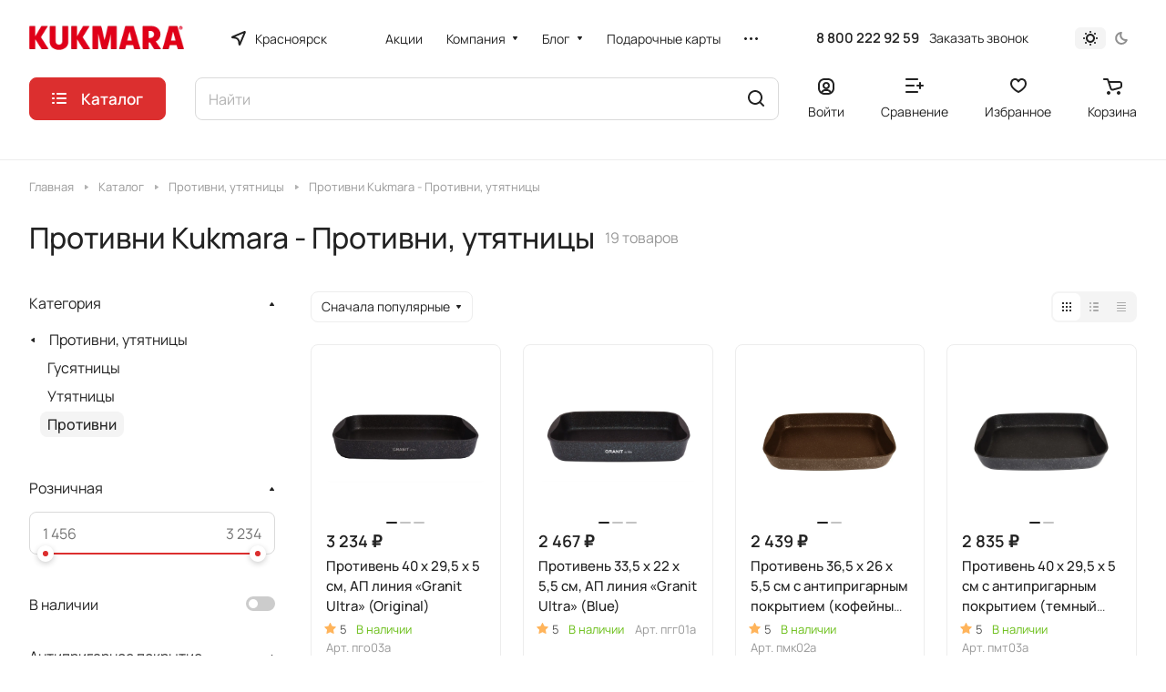

--- FILE ---
content_type: text/html; charset=UTF-8
request_url: https://krasnoyarsk.market.kukmara.com/catalog/protivni_utyatnitsy_/protivni_1/
body_size: 56997
content:
<!DOCTYPE html>
<html xmlns="http://www.w3.org/1999/xhtml" xml:lang="ru" lang="ru" class="  ">
	<head><link rel="canonical" href="https://krasnoyarsk.market.kukmara.com/catalog/protivni_utyatnitsy_/protivni_1/" />
		<title>Противни Kukmara - Противни, утятницы в Красноярске</title>
		<meta name="viewport" content="initial-scale=1.0, width=device-width" />
		<meta name="HandheldFriendly" content="true" />
		<meta name="yes" content="yes" />
		<meta name="apple-mobile-web-app-status-bar-style" content="black" />
		<meta name="SKYPE_TOOLBAR" content="SKYPE_TOOLBAR_PARSER_COMPATIBLE" />
        <link rel="icon" type="image/png" href="/upload/dev2fun.imagecompress/webp/favicon.webp">
		<meta property="og:image" content="/upload/aspro.lite/20e/apt12jtnuf69r6k33y20x8xpr6x663hg.png">
				<meta http-equiv="Content-Type" content="text/html; charset=UTF-8" />
<meta name="keywords" content="Противни, Kukmara, Кукмара, Противни, утятницы" />
<meta name="description" content="Купить Противни Kukmara -  Противни, утятницы  через официальный интернет-магазин в Красноярске" />
<link href="/bitrix/js/ui/design-tokens/dist/ui.design-tokens.min.css?172794372223463"  rel="stylesheet" />
<link href="/bitrix/js/ui/fonts/opensans/ui.font.opensans.min.css?16856830132320"  rel="stylesheet" />
<link href="/bitrix/js/main/popup/dist/main.popup.bundle.min.css?175187588528056"  rel="stylesheet" />
<link href="/bitrix/cache/css/s1/aspro-lite/page_8c92a100ee6f66a3c9b1cf6f7e5df8e6/page_8c92a100ee6f66a3c9b1cf6f7e5df8e6_v1.css?175187658020772"  rel="stylesheet" />
<link href="/bitrix/cache/css/s1/aspro-lite/default_d997162ae6eb23a6b95b70fefb23444c/default_d997162ae6eb23a6b95b70fefb23444c_v1.css?17518762478832"  rel="stylesheet" />
<link href="/bitrix/cache/css/s1/aspro-lite/default_bc6eedd87f34cc5807e540887a590603/default_bc6eedd87f34cc5807e540887a590603_v1.css?17518765161994"  rel="stylesheet" />
<link href="/bitrix/cache/css/s1/aspro-lite/default_55d55728e0449b6a9a8bae88bd0fd0ba/default_55d55728e0449b6a9a8bae88bd0fd0ba_v1.css?175187651612847"  rel="stylesheet" />
<link href="/bitrix/cache/css/s1/aspro-lite/default_a53cf907480e6a6f27f8d258d2b8efee/default_a53cf907480e6a6f27f8d258d2b8efee_v1.css?175187624725032"  rel="stylesheet" />
<link href="/bitrix/cache/css/s1/aspro-lite/default_7ba88ccae1477ad18940fb721389007d/default_7ba88ccae1477ad18940fb721389007d_v1.css?17518762472156"  rel="stylesheet" />
<link href="/bitrix/cache/css/s1/aspro-lite/template_7879bade6b21de8a7d87e836d1ea31c4/template_7879bade6b21de8a7d87e836d1ea31c4_v1.css?1765955682252435"  data-template-style="true" rel="stylesheet" />
<script>if(!window.BX)window.BX={};if(!window.BX.message)window.BX.message=function(mess){if(typeof mess==='object'){for(let i in mess) {BX.message[i]=mess[i];} return true;}};</script>
<script>(window.BX||top.BX).message({"JS_CORE_LOADING":"Загрузка...","JS_CORE_NO_DATA":"- Нет данных -","JS_CORE_WINDOW_CLOSE":"Закрыть","JS_CORE_WINDOW_EXPAND":"Развернуть","JS_CORE_WINDOW_NARROW":"Свернуть в окно","JS_CORE_WINDOW_SAVE":"Сохранить","JS_CORE_WINDOW_CANCEL":"Отменить","JS_CORE_WINDOW_CONTINUE":"Продолжить","JS_CORE_H":"ч","JS_CORE_M":"м","JS_CORE_S":"с","JSADM_AI_HIDE_EXTRA":"Скрыть лишние","JSADM_AI_ALL_NOTIF":"Показать все","JSADM_AUTH_REQ":"Требуется авторизация!","JS_CORE_WINDOW_AUTH":"Войти","JS_CORE_IMAGE_FULL":"Полный размер"});</script>

<script src="/bitrix/js/main/core/core.min.js?1751876041230432"></script>

<script>BX.Runtime.registerExtension({"name":"main.core","namespace":"BX","loaded":true});</script>
<script>BX.setJSList(["\/bitrix\/js\/main\/core\/core_ajax.js","\/bitrix\/js\/main\/core\/core_promise.js","\/bitrix\/js\/main\/polyfill\/promise\/js\/promise.js","\/bitrix\/js\/main\/loadext\/loadext.js","\/bitrix\/js\/main\/loadext\/extension.js","\/bitrix\/js\/main\/polyfill\/promise\/js\/promise.js","\/bitrix\/js\/main\/polyfill\/find\/js\/find.js","\/bitrix\/js\/main\/polyfill\/includes\/js\/includes.js","\/bitrix\/js\/main\/polyfill\/matches\/js\/matches.js","\/bitrix\/js\/ui\/polyfill\/closest\/js\/closest.js","\/bitrix\/js\/main\/polyfill\/fill\/main.polyfill.fill.js","\/bitrix\/js\/main\/polyfill\/find\/js\/find.js","\/bitrix\/js\/main\/polyfill\/matches\/js\/matches.js","\/bitrix\/js\/main\/polyfill\/core\/dist\/polyfill.bundle.js","\/bitrix\/js\/main\/core\/core.js","\/bitrix\/js\/main\/polyfill\/intersectionobserver\/js\/intersectionobserver.js","\/bitrix\/js\/main\/lazyload\/dist\/lazyload.bundle.js","\/bitrix\/js\/main\/polyfill\/core\/dist\/polyfill.bundle.js","\/bitrix\/js\/main\/parambag\/dist\/parambag.bundle.js"]);
</script>
<script>BX.Runtime.registerExtension({"name":"pull.protobuf","namespace":"BX","loaded":true});</script>
<script>BX.Runtime.registerExtension({"name":"rest.client","namespace":"window","loaded":true});</script>
<script>(window.BX||top.BX).message({"pull_server_enabled":"Y","pull_config_timestamp":1751876001,"shared_worker_allowed":"Y","pull_guest_mode":"N","pull_guest_user_id":0,"pull_worker_mtime":1751875999});(window.BX||top.BX).message({"PULL_OLD_REVISION":"Для продолжения корректной работы с сайтом необходимо перезагрузить страницу."});</script>
<script>BX.Runtime.registerExtension({"name":"pull.client","namespace":"BX","loaded":true});</script>
<script>BX.Runtime.registerExtension({"name":"pull","namespace":"window","loaded":true});</script>
<script>BX.Runtime.registerExtension({"name":"fx","namespace":"window","loaded":true});</script>
<script>BX.Runtime.registerExtension({"name":"aspro_cookie","namespace":"window","loaded":true});</script>
<script>BX.Runtime.registerExtension({"name":"aspro_metrika.goals","namespace":"window","loaded":true});</script>
<script>BX.Runtime.registerExtension({"name":"aspro_logo","namespace":"window","loaded":true});</script>
<script>(window.BX||top.BX).message({"ADD_BASKET_PROPS_TITLE":"Выберите свойства, добавляемые в корзину","ADD_BASKET_PROPS_BUTTON_TITLE":"Выбрать"});</script>
<script>BX.Runtime.registerExtension({"name":"aspro_item_action","namespace":"window","loaded":true});</script>
<script>(window.BX||top.BX).message({"NOTICE_ADDED2CART":"В корзине","NOTICE_CLOSE":"Закрыть","NOTICE_MORE":"и ещё #COUNT# #PRODUCTS#","NOTICE_PRODUCT0":"товаров","NOTICE_PRODUCT1":"товар","NOTICE_PRODUCT2":"товара","NOTICE_ERROR":"Ошибка","NOTICE_REQUEST_ERROR":"Ошибка запроса","NOTICE_AUTHORIZED":"Вы успешно авторизовались","NOTICE_ADDED2COMPARE":"В сравнении","NOTICE_ADDED2FAVORITE":"В избранном","NOTICE_ADDED2SUBSCRIBE":"Вы подписались","NOTICE_REMOVED_FROM_COMPARE":"Удалено из сравнения","NOTICE_REMOVED_FROM_FAVORITE":"Удалено из избранного","NOTICE_REMOVED_FROM_SUBSCRIBE":"Удалено из подписки"});</script>
<script>BX.Runtime.registerExtension({"name":"aspro_notice","namespace":"window","loaded":true});</script>
<script>BX.Runtime.registerExtension({"name":"aspro_scroll_to_top","namespace":"window","loaded":true});</script>
<script>BX.Runtime.registerExtension({"name":"aspro_chip","namespace":"window","loaded":true});</script>
<script>BX.Runtime.registerExtension({"name":"aspro_dropdown_select","namespace":"window","loaded":true});</script>
<script>BX.Runtime.registerExtension({"name":"aspro_regions","namespace":"window","loaded":true});</script>
<script>BX.Runtime.registerExtension({"name":"aspro_ui","namespace":"window","loaded":true});</script>
<script>BX.Runtime.registerExtension({"name":"aspro_menu_aim","namespace":"window","loaded":true});</script>
<script>BX.Runtime.registerExtension({"name":"aspro_menu_many_items","namespace":"window","loaded":true});</script>
<script>(window.BX||top.BX).message({"CT_BST_SEARCH_BUTTON2":"Найти","SEARCH_IN_SITE_FULL":"По всему сайту","SEARCH_IN_SITE":"Везде","SEARCH_IN_CATALOG_FULL":"По каталогу","SEARCH_IN_CATALOG":"Каталог"});</script>
<script>BX.Runtime.registerExtension({"name":"aspro_searchtitle","namespace":"window","loaded":true});</script>
<script>BX.Runtime.registerExtension({"name":"aspro_drag_scroll","namespace":"window","loaded":true});</script>
<script>BX.Runtime.registerExtension({"name":"aspro_landings_list","namespace":"window","loaded":true});</script>
<script>BX.Runtime.registerExtension({"name":"aspro_toggle_panel","namespace":"window","loaded":true});</script>
<script>BX.Runtime.registerExtension({"name":"ui.design-tokens","namespace":"window","loaded":true});</script>
<script>BX.Runtime.registerExtension({"name":"ui.fonts.opensans","namespace":"window","loaded":true});</script>
<script>BX.Runtime.registerExtension({"name":"main.popup","namespace":"BX.Main","loaded":true});</script>
<script>BX.Runtime.registerExtension({"name":"popup","namespace":"window","loaded":true});</script>
<script>BX.Runtime.registerExtension({"name":"aspro_alphanumeric","namespace":"window","loaded":true});</script>
<script>BX.Runtime.registerExtension({"name":"aspro_catalog","namespace":"window","loaded":true});</script>
<script>BX.Runtime.registerExtension({"name":"aspro_catalog_block","namespace":"window","loaded":true});</script>
<script>BX.Runtime.registerExtension({"name":"aspro_rating","namespace":"window","loaded":true});</script>
<script>BX.Runtime.registerExtension({"name":"aspro_select_offer_load","namespace":"window","loaded":true});</script>
<script>BX.Runtime.registerExtension({"name":"aspro_filter_panel","namespace":"window","loaded":true});</script>
<script>BX.Runtime.registerExtension({"name":"aspro_animate","namespace":"window","loaded":true});</script>
<script>BX.Runtime.registerExtension({"name":"aspro_smart_filter","namespace":"window","loaded":true});</script>
<script>BX.Runtime.registerExtension({"name":"ls","namespace":"window","loaded":true});</script>
<script>BX.Runtime.registerExtension({"name":"aspro_viewed","namespace":"window","loaded":true});</script>
<script>BX.Runtime.registerExtension({"name":"aspro_swiper_init","namespace":"window","loaded":true});</script>
<script>BX.Runtime.registerExtension({"name":"aspro_swiper","namespace":"window","loaded":true});</script>
<script>BX.Runtime.registerExtension({"name":"aspro_prices","namespace":"window","loaded":true});</script>
<script>BX.Runtime.registerExtension({"name":"aspro_stickers","namespace":"window","loaded":true});</script>
<script>(window.BX||top.BX).message({"LANGUAGE_ID":"ru","FORMAT_DATE":"DD.MM.YYYY","FORMAT_DATETIME":"DD.MM.YYYY HH:MI:SS","COOKIE_PREFIX":"BITRIX_SM","SERVER_TZ_OFFSET":"10800","UTF_MODE":"Y","SITE_ID":"s1","SITE_DIR":"\/","USER_ID":"","SERVER_TIME":1769100964,"USER_TZ_OFFSET":0,"USER_TZ_AUTO":"Y","bitrix_sessid":"c336cedd8f8a7a4007691301b255fca8"});</script>


<script  src="/bitrix/cache/js/s1/aspro-lite/kernel_main/kernel_main_v1.js?1751876499158469"></script>
<script src="/bitrix/js/pull/protobuf/protobuf.min.js?168568269576433"></script>
<script src="/bitrix/js/pull/protobuf/model.min.js?168568269514190"></script>
<script src="/bitrix/js/rest/client/rest.client.min.js?16856826979240"></script>
<script src="/bitrix/js/pull/client/pull.client.min.js?175187600049849"></script>
<script src="/bitrix/js/main/ajax.min.js?168568265322194"></script>
<script src="/bitrix/js/main/popup/dist/main.popup.bundle.min.js?175187604066962"></script>
<script src="/bitrix/js/main/core/core_ls.min.js?17370944672683"></script>
<script src="/bitrix/js/yandex.metrika/script.js?17418664696603"></script>
<script>BX.setJSList(["\/bitrix\/js\/main\/core\/core_fx.js","\/bitrix\/js\/main\/session.js","\/bitrix\/js\/main\/pageobject\/pageobject.js","\/bitrix\/js\/main\/core\/core_window.js","\/bitrix\/js\/main\/date\/main.date.js","\/bitrix\/js\/main\/core\/core_date.js","\/bitrix\/js\/main\/utils.js","\/bitrix\/templates\/aspro-lite\/components\/aspro\/smartseo.tags\/lite\/script.js","\/bitrix\/templates\/aspro-lite\/js\/jquery.history.js","\/bitrix\/templates\/aspro-lite\/js\/mobile.min.js","\/bitrix\/templates\/aspro-lite\/js\/smart-filter.min.js","\/bitrix\/templates\/aspro-lite\/js\/observer.js","\/bitrix\/templates\/aspro-lite\/js\/lite.bootstrap.js","\/bitrix\/templates\/aspro-lite\/vendor\/jquery.cookie.js","\/bitrix\/templates\/aspro-lite\/vendor\/jquery.validate.min.js","\/bitrix\/templates\/aspro-lite\/vendor\/js\/ripple.js","\/bitrix\/templates\/aspro-lite\/js\/detectmobilebrowser.js","\/bitrix\/templates\/aspro-lite\/js\/matchMedia.js","\/bitrix\/templates\/aspro-lite\/js\/jquery.actual.min.js","\/bitrix\/templates\/aspro-lite\/js\/jquery-ui.min.js","\/bitrix\/templates\/aspro-lite\/js\/jquery.plugin.min.js","\/bitrix\/templates\/aspro-lite\/js\/jqModal.js","\/bitrix\/templates\/aspro-lite\/js\/jquery.countdown.min.js","\/bitrix\/templates\/aspro-lite\/js\/jquery.countdown-ru.js","\/bitrix\/templates\/aspro-lite\/js\/scrollTabs.js","\/bitrix\/templates\/aspro-lite\/js\/blocks\/controls.js","\/bitrix\/templates\/aspro-lite\/js\/blocks\/dropdown-product.js","\/bitrix\/templates\/aspro-lite\/js\/blocks\/hint.js","\/bitrix\/templates\/aspro-lite\/js\/blocks\/tabs-history.js","\/bitrix\/templates\/aspro-lite\/js\/general.js","\/bitrix\/templates\/aspro-lite\/js\/custom.js","\/bitrix\/templates\/aspro-lite\/js\/metrika.goals.min.js","\/bitrix\/templates\/aspro-lite\/js\/logo.min.js","\/bitrix\/templates\/aspro-lite\/js\/item-action.min.js","\/bitrix\/templates\/aspro-lite\/js\/notice.min.js","\/bitrix\/templates\/aspro-lite\/js\/scroll_to_top.min.js","\/bitrix\/templates\/aspro-lite\/components\/bitrix\/menu\/header\/script.js","\/bitrix\/templates\/aspro-lite\/vendor\/js\/jquery.menu-aim.min.js","\/bitrix\/templates\/aspro-lite\/js\/menu_many_items.min.js","\/bitrix\/components\/aspro\/theme.selector.lite\/templates\/.default\/script.js","\/bitrix\/components\/bitrix\/search.title\/script.js","\/bitrix\/templates\/aspro-lite\/components\/bitrix\/search.title\/corp\/script.js","\/bitrix\/templates\/aspro-lite\/js\/searchtitle.min.js","\/bitrix\/templates\/aspro-lite\/js\/dragscroll.min.js","\/bitrix\/templates\/aspro-lite\/components\/bitrix\/menu\/left\/script.js","\/bitrix\/templates\/aspro-lite\/components\/bitrix\/menu\/bottom\/script.js","\/bitrix\/components\/aspro\/marketing.popup.lite\/templates\/.default\/script.js","\/bitrix\/templates\/aspro-lite\/js\/jquery.inputmask.bundle.min.js","\/bitrix\/components\/aspro\/regionality.list.lite\/templates\/popup_regions\/script.js","\/bitrix\/templates\/aspro-lite\/js\/phones.js","\/bitrix\/templates\/aspro-lite\/components\/bitrix\/catalog.smart.filter\/catalog\/script.js","\/bitrix\/templates\/aspro-lite\/js\/jquery.alphanumeric.min.js","\/bitrix\/templates\/aspro-lite\/components\/bitrix\/catalog.section\/catalog_block\/script.js","\/bitrix\/templates\/aspro-lite\/js\/select_offer_load.min.js","\/bitrix\/components\/aspro\/catalog.viewed.lite\/templates\/main\/script.js","\/bitrix\/templates\/aspro-lite\/js\/viewed.min.js","\/bitrix\/templates\/aspro-lite\/js\/slider.swiper.min.js","\/bitrix\/templates\/aspro-lite\/vendor\/js\/carousel\/swiper\/swiper-bundle.min.js","\/bitrix\/templates\/aspro-lite\/components\/bitrix\/subscribe.edit\/footer\/script.js"]);</script>
<script>BX.setCSSList(["\/bitrix\/templates\/aspro-lite\/components\/bitrix\/catalog\/main\/style.css","\/bitrix\/templates\/aspro-lite\/css\/landings-list.min.css","\/bitrix\/components\/aspro\/smartseo.content\/templates\/.default\/style.css","\/bitrix\/templates\/aspro-lite\/css\/filter-panel.min.css","\/bitrix\/templates\/aspro-lite\/css\/animation\/animation_ext.min.css","\/bitrix\/templates\/aspro-lite\/css\/smart-filter.min.css","\/bitrix\/templates\/aspro-lite\/css\/fonts\/manrope\/css\/manrope.min.css","\/bitrix\/templates\/aspro-lite\/css\/lite.bootstrap.css","\/bitrix\/templates\/aspro-lite\/vendor\/css\/ripple.css","\/bitrix\/templates\/aspro-lite\/css\/buttons.css","\/bitrix\/templates\/aspro-lite\/css\/svg.css","\/bitrix\/templates\/aspro-lite\/css\/header.css","\/bitrix\/templates\/aspro-lite\/css\/footer.css","\/bitrix\/templates\/aspro-lite\/css\/mobile-header.css","\/bitrix\/templates\/aspro-lite\/css\/mobile-menu.css","\/bitrix\/templates\/aspro-lite\/css\/header-fixed.css","\/bitrix\/templates\/aspro-lite\/css\/page-title-breadcrumb-pagination.css","\/bitrix\/templates\/aspro-lite\/css\/social-icons.css","\/bitrix\/templates\/aspro-lite\/css\/left-menu.css","\/bitrix\/templates\/aspro-lite\/css\/tabs.css","\/bitrix\/templates\/aspro-lite\/css\/bg-banner.css","\/bitrix\/templates\/aspro-lite\/css\/item-views.css","\/bitrix\/templates\/aspro-lite\/css\/blocks\/countdown.css","\/bitrix\/templates\/aspro-lite\/css\/blocks\/cross.css","\/bitrix\/templates\/aspro-lite\/css\/blocks\/dark-light-theme.css","\/bitrix\/templates\/aspro-lite\/css\/blocks\/flexbox.css","\/bitrix\/templates\/aspro-lite\/css\/blocks\/grid-list.css","\/bitrix\/templates\/aspro-lite\/css\/blocks\/hint.css","\/bitrix\/templates\/aspro-lite\/css\/blocks\/images.css","\/bitrix\/templates\/aspro-lite\/css\/blocks\/line-block.css","\/bitrix\/templates\/aspro-lite\/css\/blocks\/mobile-scrolled.css","\/bitrix\/templates\/aspro-lite\/css\/blocks\/popup.css","\/bitrix\/templates\/aspro-lite\/css\/blocks\/prices.css","\/bitrix\/templates\/aspro-lite\/css\/blocks\/scroller.css","\/bitrix\/templates\/aspro-lite\/css\/blocks\/social-list.css","\/bitrix\/templates\/aspro-lite\/css\/blocks\/sticker.css","\/bitrix\/templates\/aspro-lite\/css\/blocks\/sticky.css","\/bitrix\/templates\/.default\/ajax\/ajax.css","\/bitrix\/templates\/aspro-lite\/css\/item-action.min.css","\/bitrix\/templates\/aspro-lite\/css\/notice.min.css","\/bitrix\/templates\/aspro-lite\/css\/scroll_to_top.min.css","\/bitrix\/templates\/aspro-lite\/components\/bitrix\/menu\/header\/style.css","\/bitrix\/templates\/aspro-lite\/css\/menu_many_items.min.css","\/bitrix\/components\/aspro\/theme.selector.lite\/templates\/.default\/style.css","\/bitrix\/templates\/aspro-lite\/components\/bitrix\/search.title\/corp\/style.css","\/bitrix\/templates\/aspro-lite\/css\/dragscroll.min.css","\/bitrix\/templates\/aspro-lite\/components\/bitrix\/breadcrumb\/main\/style.css","\/bitrix\/templates\/aspro-lite\/components\/bitrix\/menu\/bottom\/style.css","\/bitrix\/components\/aspro\/marketing.popup.lite\/templates\/.default\/style.css","\/bitrix\/templates\/aspro-lite\/styles.css","\/bitrix\/templates\/aspro-lite\/template_styles.css","\/bitrix\/templates\/aspro-lite\/css\/form.css","\/bitrix\/templates\/aspro-lite\/css\/colored.css","\/bitrix\/templates\/aspro-lite\/css\/responsive.css","\/bitrix\/templates\/aspro-lite\/css\/custom.css","\/bitrix\/templates\/aspro-lite\/css\/chip.min.css","\/bitrix\/templates\/aspro-lite\/css\/dropdown-select.min.css","\/bitrix\/templates\/aspro-lite\/css\/regions.min.css","\/bitrix\/templates\/aspro-lite\/css\/toggle-panel.min.css","\/bitrix\/templates\/aspro-lite\/components\/bitrix\/catalog.smart.filter\/catalog\/style.css","\/bitrix\/templates\/aspro-lite\/components\/bitrix\/catalog.section\/catalog_block\/style.css","\/bitrix\/templates\/aspro-lite\/css\/catalog.min.css","\/bitrix\/templates\/aspro-lite\/css\/catalog-block.min.css","\/bitrix\/templates\/aspro-lite\/css\/rating.min.css","\/bitrix\/components\/aspro\/catalog.viewed.lite\/templates\/main\/style.css","\/bitrix\/templates\/aspro-lite\/vendor\/css\/carousel\/swiper\/swiper-bundle.min.css","\/bitrix\/templates\/aspro-lite\/css\/slider.swiper.min.css","\/bitrix\/templates\/aspro-lite\/css\/slider.min.css","\/bitrix\/templates\/aspro-lite\/css\/blocks\/prices.min.css","\/bitrix\/templates\/aspro-lite\/css\/blocks\/sticker.min.css","\/bitrix\/templates\/aspro-lite\/css\/bottom-icons-panel.css"]);</script>
<script data-skip-moving='true'>window['asproRecaptcha'] = {params: {'recaptchaColor':'light','recaptchaLogoShow':'y','recaptchaSize':'normal','recaptchaBadge':'bottomright','recaptchaLang':'ru'},key: '6LekEjYpAAAAAICJvsGgjyae69sAQoc_UEDp5Mwk',ver: '2'};</script>
<script data-skip-moving='true'>!function(c,t,n,p){function s(e){var a=t.getElementById(e);if(a&&!(a.className.indexOf("g-recaptcha")<0)&&c.grecaptcha)if("3"==c[p].ver)a.innerHTML='<textarea class="g-recaptcha-response" style="display:none;resize:0;" name="g-recaptcha-response"></textarea>',grecaptcha.ready(function(){grecaptcha.execute(c[p].key,{action:"maxscore"}).then(function(e){a.innerHTML='<textarea class="g-recaptcha-response" style="display:none;resize:0;" name="g-recaptcha-response">'+e+"</textarea>"})});else{if(a.children.length)return;var r=grecaptcha.render(e,{sitekey:c[p].key+"",theme:c[p].params.recaptchaColor+"",size:c[p].params.recaptchaSize+"",callback:"onCaptchaVerify"+c[p].params.recaptchaSize,badge:c[p].params.recaptchaBadge});$(a).attr("data-widgetid",r)}}c.onLoadRenderRecaptcha=function(){var e=[];for(var a in c[n].args)if(c[n].args.hasOwnProperty(a)){var r=c[n].args[a][0];-1==e.indexOf(r)&&(e.push(r),s(r))}c[n]=function(e){s(e)}},c[n]=c[n]||function(){var e,a,r;c[n].args=c[n].args||[],c[n].args.push(arguments),a="recaptchaApiLoader",(e=t).getElementById(a)||((r=e.createElement("script")).id=a,r.src="//www.google.com/recaptcha/api.js?hl="+c[p].params.recaptchaLang+"&onload=onLoadRenderRecaptcha&render="+("3"==c[p].ver?c[p].key:"explicit"),e.head.appendChild(r))}}(window,document,"renderRecaptchaById","asproRecaptcha");</script>
<script data-skip-moving='true'>!function(){function d(a){for(var e=a;e;)if("form"===(e=e.parentNode).nodeName.toLowerCase())return e;return null}function i(a){var e=[],t=null,n=!1;void 0!==a&&(n=null!==a),t=n?a.getElementsByTagName("input"):document.getElementsByName("captcha_word");for(var r=0;r<t.length;r++)"captcha_word"===t[r].name&&e.push(t[r]);return e}function l(a){for(var e=[],t=a.getElementsByTagName("img"),n=0;n<t.length;n++)!/\/bitrix\/tools\/captcha.php\?(captcha_code|captcha_sid)=[^>]*?/i.test(t[n].src)&&"captcha"!==t[n].id||e.push(t[n]);return e}function h(a){var e="recaptcha-dynamic-"+(new Date).getTime();if(null!==document.getElementById(e)){for(var t=null;t=Math.floor(65535*Math.random()),null!==document.getElementById(e+t););e+=t}var n=document.createElement("div");n.id=e,n.className="g-recaptcha",n.attributes["data-sitekey"]=window.asproRecaptcha.key,a.parentNode&&(a.parentNode.className+=" recaptcha_text",a.parentNode.replaceChild(n,a)),"3"==window.asproRecaptcha.ver&&(a.closest(".captcha-row").style.display="none"),renderRecaptchaById(e)}function a(){for(var a,e,t,n,r=function(){var a=i(null);if(0===a.length)return[];for(var e=[],t=0;t<a.length;t++){var n=d(a[t]);null!==n&&e.push(n)}return e}(),c=0;c<r.length;c++){var o=r[c],p=i(o);if(0!==p.length){var s=l(o);if(0!==s.length){for(a=0;a<p.length;a++)h(p[a]);for(a=0;a<s.length;a++)t=s[a],n="[data-uri]",t.attributes.src=n,t.style.display="none","src"in t&&(t.parentNode&&-1===t.parentNode.className.indexOf("recaptcha_tmp_img")&&(t.parentNode.className+=" recaptcha_tmp_img"),t.src=n);e=o,"function"==typeof $&&$(e).find(".captcha-row label > span").length&&$(e).find(".captcha-row label > span").html(BX.message("RECAPTCHA_TEXT")+' <span class="star">*</span>')}}}}document.addEventListener?document.addEventListener("DOMNodeInserted",function(){try{return(function(){if("undefined"!=typeof renderRecaptchaById)for(var a=document.getElementsByClassName("g-recaptcha"),e=0;e<a.length;e++){var t=a[e];if(0===t.innerHTML.length){var n=t.id;if("string"==typeof n&&0!==n.length){if("3"==window.asproRecaptcha.ver)t.closest(".captcha-row").style.display="none";else if("function"==typeof $){var r=$(t).closest(".captcha-row");r.length&&(r.addClass(window.asproRecaptcha.params.recaptchaSize+" logo_captcha_"+window.asproRecaptcha.params.recaptchaLogoShow+" "+window.asproRecaptcha.params.recaptchaBadge),r.find(".captcha_image").addClass("recaptcha_tmp_img"),r.find(".captcha_input").addClass("recaptcha_text"),"invisible"!==window.asproRecaptcha.params.recaptchaSize&&(r.find("input.recaptcha").length||$('<input type="text" class="recaptcha" value="" />').appendTo(r)))}renderRecaptchaById(n)}}}}(),window.renderRecaptchaById&&window.asproRecaptcha&&window.asproRecaptcha.key)?(a(),!0):(console.error("Bad captcha keys or module error"),!0)}catch(a){return console.error(a),!0}},!1):console.warn("Your browser does not support dynamic ReCaptcha replacement")}();</script>
<script>
					(function () {
						"use strict";

						var counter = function ()
						{
							var cookie = (function (name) {
								var parts = ("; " + document.cookie).split("; " + name + "=");
								if (parts.length == 2) {
									try {return JSON.parse(decodeURIComponent(parts.pop().split(";").shift()));}
									catch (e) {}
								}
							})("BITRIX_CONVERSION_CONTEXT_s1");

							if (cookie && cookie.EXPIRE >= BX.message("SERVER_TIME"))
								return;

							var request = new XMLHttpRequest();
							request.open("POST", "/bitrix/tools/conversion/ajax_counter.php", true);
							request.setRequestHeader("Content-type", "application/x-www-form-urlencoded");
							request.send(
								"SITE_ID="+encodeURIComponent("s1")+
								"&sessid="+encodeURIComponent(BX.bitrix_sessid())+
								"&HTTP_REFERER="+encodeURIComponent(document.referrer)
							);
						};

						if (window.frameRequestStart === true)
							BX.addCustomEvent("onFrameDataReceived", counter);
						else
							BX.ready(counter);
					})();
				</script>
<style>.edost_I2_L1 path { opacity: 0.1; stroke: var(--edost_color, #0087ff); stroke-width: 24; stroke-linecap: round; animation: edost_I2_L1 1.2s linear infinite; } @keyframes edost_I2_L1 { 0% { opacity: 1; } 100% { opacity: 0.1; } } :root { --edost_color: #27b; --edost_color_light: #64a0cf;--edost_color_map: #27b; --edost_color_map_light: #64a0cf; }</style>
<script>var edost_loading_ico = '<svg class="edost_I2_L edost_I2_L1" viewBox="0 0 256 256"> <path style="animation-delay: 0.1s;" d="M128,17l0,35"/> <path style="animation-delay: 0.2s;" d="M185,32l-17,30"/> <path style="animation-delay: 0.3s;" d="M225,72l-30,17"/> <path style="animation-delay: 0.4s;" d="M239,128l-35,0"/> <path style="animation-delay: 0.5s;" d="M195,167l30,17"/> <path style="animation-delay: 0.6s;" d="M183,225l-17,-30"/> <path style="animation-delay: 0.7s;" d="M128,205l0,35"/> <path style="animation-delay: 0.8s;" d="M89,195l-17,30"/> <path style="animation-delay: 0.9s;" d="M61,165l-30,17"/> <path style="animation-delay: 1.0s;" d="M51,128l-35,-0"/> <path style="animation-delay: 1.1s;" d="M31,73l30,17"/> <path style="animation-delay: 1.2s;" d="M89,61l-17,-30"/> </svg>';</script>
            <script>
                window.dataLayerName = 'bitrix_order';
                var dataLayerName = window.dataLayerName;
            </script>
            <!-- Yandex.Metrika counter -->
            <script>
                (function (m, e, t, r, i, k, a) {
                    m[i] = m[i] || function () {
                        (m[i].a = m[i].a || []).push(arguments)
                    };
                    m[i].l = 1 * new Date();
                    k = e.createElement(t), a = e.getElementsByTagName(t)[0], k.async = 1, k.src = r, a.parentNode.insertBefore(k, a)
                })
                (window, document, "script", "https://mc.yandex.ru/metrika/tag.js", "ym");

                ym("25354085", "init", {
                    clickmap: true,
                    trackLinks: true,
                    accurateTrackBounce: true,
                    webvisor: true,
                    ecommerce: dataLayerName,
                    params: {
                        __ym: {
                            "ymCmsPlugin": {
                                "cms": "1c-bitrix",
                                "cmsVersion": "25.550",
                                "pluginVersion": "1.0.10",
                                'ymCmsRip': 1296105248                            }
                        }
                    }
                });

                document.addEventListener("DOMContentLoaded", function() {
                                    });

            </script>
            <!-- /Yandex.Metrika counter -->
                    <script>
            window.counters = ["25354085"];
        </script>
        
<script>BX.message({'JS_REQUIRED':'Заполните это поле!','JS_FORMAT':'Неверный формат!','JS_FILE_EXT':'Недопустимое расширение файла!','JS_PASSWORD_COPY':'Пароли не совпадают!','JS_PASSWORD_LENGTH':'Минимум 6 символов!','JS_ERROR':'Неверно заполнено поле!','JS_FILE_SIZE':'Максимальный размер 5мб!','JS_FILE_BUTTON_NAME':'Выберите файл','JS_FILE_DEFAULT':'Файл не найден','JS_DATE':'Некорректная дата!','JS_DATETIME':'Некорректная дата/время!','JS_REQUIRED_LICENSES':'Согласитесь с условиями','S_CALLBACK':'Заказать звонок','S_QUESTION':'Задать вопрос','S_ASK_QUESTION':'Задать вопрос','S_FEEDBACK':'Оставить отзыв','ERROR_INCLUDE_MODULE_DIGITAL_TITLE':'Ошибка подключения модуля &laquo;Аспро: ЛайтШоп&raquo;','ERROR_INCLUDE_MODULE_DIGITAL_TEXT':'Ошибка подключения модуля &laquo;Аспро: ЛайтШоп&raquo;.<br />Пожалуйста установите модуль и повторите попытку','S_SERVICES':'Наши услуги','S_SERVICES_SHORT':'Услуги','S_TO_ALL_SERVICES':'Все услуги','S_CATALOG':'Каталог товаров','S_CATALOG_SHORT':'Каталог','S_TO_ALL_CATALOG':'Весь каталог','S_CATALOG_FAVORITES':'Наши товары','S_CATALOG_FAVORITES_SHORT':'Товары','S_NEWS':'Новости','S_TO_ALL_NEWS':'Все новости','S_COMPANY':'О компании','S_OTHER':'Прочее','S_CONTENT':'Контент','T_JS_ARTICLE':'Артикул: ','T_JS_NAME':'Наименование: ','T_JS_PRICE':'Цена: ','T_JS_QUANTITY':'Количество: ','T_JS_SUMM':'Сумма: ','FANCY_CLOSE':'Закрыть','FANCY_NEXT':'Вперед','FANCY_PREV':'Назад','CUSTOM_COLOR_CHOOSE':'Выбрать','CUSTOM_COLOR_CANCEL':'Отмена','S_MOBILE_MENU':'Меню','DIGITAL_T_MENU_BACK':'Назад','DIGITAL_T_MENU_CALLBACK':'Обратная связь','DIGITAL_T_MENU_CONTACTS_TITLE':'Будьте на связи','TITLE_BASKET':'В корзине товаров на #SUMM#','BASKET_SUMM':'#SUMM#','EMPTY_BASKET':'Корзина пуста','TITLE_BASKET_EMPTY':'Корзина пуста','BASKET':'Корзина','SEARCH_TITLE':'Поиск','SOCIAL_TITLE':'Оставайтесь на связи','LOGIN':'Войти','MY_CABINET':'Кабинет','SUBSCRIBE_TITLE':'Будьте всегда в курсе','HEADER_SCHEDULE':'Время работы','SEO_TEXT':'SEO описание','COMPANY_IMG':'Картинка компании','COMPANY_TEXT':'Описание компании','JS_RECAPTCHA_ERROR':'Пройдите проверку','JS_PROCESSING_ERROR':'Согласитесь с условиями!','CONFIG_SAVE_SUCCESS':'Настройки сохранены','CONFIG_SAVE_FAIL':'Ошибка сохранения настроек','CLEAR_FILE':'Отменить','ALL_SECTIONS_PROJECT':'Все проекты','RELOAD_PAGE':'Обновить страницу','REFRESH':'Поменять картинку','RECAPTCHA_TEXT':'Подтвердите, что вы не робот','SHOW':'Еще','HIDE':'Скрыть','FILTER_EXPAND_VALUES':'Показать все','FILTER_HIDE_VALUES':'Свернуть','COUNTDOWN_SEC':'сек','COUNTDOWN_MIN':'мин','COUNTDOWN_HOUR':'час','COUNTDOWN_DAY0':'дн','COUNTDOWN_DAY1':'дн','COUNTDOWN_DAY2':'дн','COUNTDOWN_WEAK0':'Недель','COUNTDOWN_WEAK1':'Неделя','COUNTDOWN_WEAK2':'Недели','COUNTDOWN_MONTH0':'Месяцев','COUNTDOWN_MONTH1':'Месяц','COUNTDOWN_MONTH2':'Месяца','COUNTDOWN_YEAR0':'Лет','COUNTDOWN_YEAR1':'Год','COUNTDOWN_YEAR2':'Года','COUNTDOWN_COMPACT_SEC':'с','COUNTDOWN_COMPACT_MIN':'м','COUNTDOWN_COMPACT_HOUR':'ч','COUNTDOWN_COMPACT_DAY':'д','COUNTDOWN_COMPACT_WEAK':'н','COUNTDOWN_COMPACT_MONTH':'м','COUNTDOWN_COMPACT_YEAR0':'л','COUNTDOWN_COMPACT_YEAR1':'г','BASKET_PRINT_BUTTON':'Распечатать','BASKET_CLEAR_ALL_BUTTON':'Очистить','BASKET_QUICK_ORDER_BUTTON':'Быстрый заказ','BASKET_CONTINUE_BUTTON':'Продолжить покупки','BASKET_ORDER_BUTTON':'Оформить заказ','SHARE_BUTTON':'Поделиться','BASKET_CHANGE_TITLE':'Ваш заказ','BASKET_CHANGE_LINK':'Изменить','MORE_INFO_SKU':'Купить','ITEM_ECONOMY':'Экономия','ITEM_ARTICLE':'Артикул: ','JS_FORMAT_ORDER':'имеет неверный формат','JS_BASKET_COUNT_TITLE':'В корзине товаров на SUMM','POPUP_VIDEO':'Видео','POPUP_GIFT_TEXT':'Нашли что-то особенное? Намекните другу о подарке!','ORDER_FIO_LABEL':'Ф.И.О.','ORDER_PHONE_LABEL':'Телефон','ORDER_REGISTER_BUTTON':'Регистрация','PRICES_TYPE':'Варианты цен','FILTER_HELPER_VALUES':' знач.','SHOW_MORE_SCU_MAIN':'Еще #COUNT#','SHOW_MORE_SCU_1':'предложение','SHOW_MORE_SCU_2':'предложения','SHOW_MORE_SCU_3':'предложений','PARENT_ITEM_NOT_FOUND':'Не найден основной товар для услуги в корзине. Обновите страницу и попробуйте снова.','S_FAVORITE':'Избранное','S_COMPARE':'Сравнение'})</script>
<link rel="manifest" href="/manifest.json">
<link rel="apple-touch-icon" sizes="36x36" href="/upload/dev2fun.imagecompress/webp/CLite/a60/vq8ou3eszp536ms0k7f7bu1piyca05e8.webp">
<link rel="apple-touch-icon" sizes="48x48" href="/upload/dev2fun.imagecompress/webp/CLite/79c/xkgzzvi3k0s9ymizdjvttsat7ya6hrct.webp">
<link rel="apple-touch-icon" sizes="72x72" href="/upload/dev2fun.imagecompress/webp/CLite/ad0/noxoogenf5socucngj5vo4ompcy9adhv.webp">
<link rel="apple-touch-icon" sizes="96x96" href="/upload/dev2fun.imagecompress/webp/CLite/db6/yjh6z4k3g6097meh0i3wpmtpwv3a63x0.webp">
<link rel="apple-touch-icon" sizes="144x144" href="/upload/dev2fun.imagecompress/webp/CLite/6ad/2102c4suw3pnm7r4lhaa1xv9u51nyk51.webp">
<link rel="apple-touch-icon" sizes="192x192" href="/upload/dev2fun.imagecompress/webp/CLite/e07/vkhkz8bqgrts78q54apu14wtaitexxjt.webp">
<style>html {--border-radius:8px;--theme-base-color:#dc2f2f;--theme-base-opacity-color:#dc2f2f1a;--theme-more-color:#dc2f2f;--theme-outer-border-radius:8px;--theme-text-transform:none;--theme-letter-spacing:normal;--theme-button-font-size:0%;--theme-button-padding-2px:0%;--theme-button-padding-1px:0%;--theme-more-color-hue:0;--theme-more-color-saturation:71%;--theme-more-color-lightness:52%;--theme-base-color-hue:0;--theme-base-color-saturation:71%;--theme-base-color-lightness:52%;--theme-lightness-hover-diff:6%;}</style>
<style>html {font-size:16px;--theme-font-family:Manrope;--theme-font-title-family:var(--theme-font-family);--theme-font-title-weight:500;}</style>
<style>html {--theme-page-width: 1500px;--theme-page-width-padding: 32px}</style>

			<script data-skip-moving="true" src="/bitrix/js/main/jquery/jquery-3.6.0.min.js"></script>
			<script data-skip-moving="true" src="/bitrix/templates/aspro-lite/js/speed.min.js?=1685685016"></script>
		
<link href="/bitrix/templates/aspro-lite/css/print.min.css?168568501612929" data-template-style="true" rel="stylesheet" media="print">
<script>window.lazySizesConfig = window.lazySizesConfig || {};lazySizesConfig.loadMode = 1;lazySizesConfig.expand = 200;lazySizesConfig.expFactor = 1;lazySizesConfig.hFac = 0.1;window.lazySizesConfig.loadHidden = false;</script>
<script src="/bitrix/templates/aspro-lite/vendor/lazysizes.min.js" data-skip-moving="true" defer=""></script>
<script src="/bitrix/templates/aspro-lite/vendor/ls.unveilhooks.min.js" data-skip-moving="true" defer=""></script>
<link rel="apple-touch-icon" sizes="180x180" href="/upload/dev2fun.imagecompress/webp/aspro.lite/660/3y3tggmq92a56lyddre4yek0o9sxt0sy.webp" />
<meta property="og:title" content="Противни Kukmara - Противни, утятницы в Красноярске" />
<meta property="og:type" content="website" />
<meta property="og:image" content="https://krasnoyarsk.market.kukmara.com/upload/dev2fun.imagecompress/webp/CLite/3b1/e1am7okvlw489do4eygtmdmz19p5ucyk.webp" />
<link rel="image_src" href="https://krasnoyarsk.market.kukmara.com/upload/dev2fun.imagecompress/webp/CLite/3b1/e1am7okvlw489do4eygtmdmz19p5ucyk.webp"  />
<meta property="og:url" content="https://krasnoyarsk.market.kukmara.com/catalog/protivni_utyatnitsy_/protivni_1/" />
<meta property="og:description" content="Купить Противни Kukmara -  Противни, утятницы  через официальный интернет-магазин в Красноярске" />
<script>window[window.dataLayerName] = window[window.dataLayerName] || [];</script>



<script  src="/bitrix/cache/js/s1/aspro-lite/template_2b83d10f6f9adaa708997d96586ab928/template_2b83d10f6f9adaa708997d96586ab928_v1.js?1751876497419247"></script>
<script  src="/bitrix/cache/js/s1/aspro-lite/page_9313e26c4c24afac0f28419547449e8d/page_9313e26c4c24afac0f28419547449e8d_v1.js?175187651630182"></script>
<script  src="/bitrix/cache/js/s1/aspro-lite/default_8db916e05517cc598799caabbd569a3c/default_8db916e05517cc598799caabbd569a3c_v1.js?17518762471684"></script>
<script  src="/bitrix/cache/js/s1/aspro-lite/default_b5d43b72da1f55986d7bd8e1fb63dac1/default_b5d43b72da1f55986d7bd8e1fb63dac1_v1.js?17518762471114"></script>
<script  src="/bitrix/cache/js/s1/aspro-lite/default_ecc47ccaf8c446523cc997fdc3c0c6ba/default_ecc47ccaf8c446523cc997fdc3c0c6ba_v1.js?175187651625182"></script>
<script  src="/bitrix/cache/js/s1/aspro-lite/default_fabe2dbd995a975d86cab1e66a7a5810/default_fabe2dbd995a975d86cab1e66a7a5810_v1.js?17518765173141"></script>
<script  src="/bitrix/cache/js/s1/aspro-lite/default_6230568f36cf7a70dc5c6a010f2ceaf5/default_6230568f36cf7a70dc5c6a010f2ceaf5_v1.js?1751876247148240"></script>
<script  src="/bitrix/cache/js/s1/aspro-lite/default_9c60cdd95e1e6e28bd7c5b11f848dda6/default_9c60cdd95e1e6e28bd7c5b11f848dda6_v1.js?1751876247721"></script>

        				<style>html {--header-height:156px;}</style><!-- Yandex.Metrika counter --> <script > (function(m,e,t,r,i,k,a){m[i]=m[i]||function(){(m[i].a=m[i].a||[]).push(arguments)}; m[i].l=1*new Date(); for (var j = 0; j < document.scripts.length; j++) {if (document.scripts[j].src === r) { return; }} k=e.createElement(t),a=e.getElementsByTagName(t)[0],k.async=1,k.src=r,a.parentNode.insertBefore(k,a)}) (window, document, "script", "https://mc.yandex.ru/metrika/tag.js", "ym"); ym(25354085, "init", { clickmap:true, trackLinks:true, accurateTrackBounce:true, webvisor:true, ecommerce:"dataLayer" }); </script> <noscript><div><img class="lazyload "  src="[data-uri]" data-src="https://mc.yandex.ru/watch/25354085" style="position:absolute; left:-9999px;" alt="" /></div></noscript> <!-- /Yandex.Metrika counter -->

	</head>
	<body class=" site_s1   side_left hide_menu_page region_confirm_normal header_fill_ fixed_y mfixed_y mfixed_view_always title_position_left mmenu_leftside mheader-v1 footer-v1 fill_bg_ header-v1 title-v1 bottom-icons-panel_y with_order with_cabinet with_phones theme-default" id="main" data-site="/">
		<div class="bx_areas"></div>

		
		<div id="panel"></div>


												<script data-skip-moving="true">
			var solutionName = 'arLiteOptions';
			var arAsproOptions = window[solutionName] = ({});
			var arAsproCounters = {};
			var arBasketItems = {};
		</script>
		<script src="/bitrix/templates/aspro-lite/js/setTheme.php?site_id=s1&site_dir=/" data-skip-moving="true"></script>
		<script>
		
		if(arAsproOptions.SITE_ADDRESS){
			arAsproOptions.SITE_ADDRESS = arAsproOptions.SITE_ADDRESS.replace(/'/g, "");
		}
		
		window.basketJSParams = window.basketJSParams || [];
		window.dataLayer = window.dataLayer || [];		BX.message({'MIN_ORDER_PRICE_TEXT':'Ошибка, обратитесь в поддержку','LICENSES_TEXT':'<div class=\"form-group privacy-checkbox-container\" style=\"margin: 20px 0;\">\n    <div class=\"checkbox\" style=\"font-size: 16px;\">\n        <label style=\"display: flex; align-items: center; gap: 10px; cursor: pointer;\">\n            <input type=\"checkbox\" id=\"privacyAgree\" name=\"privacy_agree\" \n                   style=\"width: 20px; height: 20px; min-width: 20px; margin: 0;\">\n            <span style=\"font-size: 16px; line-height: 1.4;\">\n                Нажимая, вы соглашаетесь с <a href=\"/include/licenses_detail.php\" target=\"_blank\" style=\"font-size: 16px;\">политикой конфиденциальности и соглашаетесь на обработку персональных данных<\/a> (адрес электронной почты)\n            <\/span>\n        <\/label>\n    <\/div>\n<\/div>\n\n\n<script>\ndocument.addEventListener(\'DOMContentLoaded\', function() {\n    const checkbox = document.getElementById(\'privacyAgree\');\n    if (!checkbox) return;\n    \n    // Ищем форму, в которой находится галочка\n    const form = checkbox.closest(\'form\');\n    if (!form) return;\n    \n    // Ищем кнопку внутри той же формы\n    const submitBtn = form.querySelector(\'button[type=\"submit\"][name=\"Save\"]\');\n    if (!submitBtn) return;\n    \n    // Делаем кнопку неактивной изначально\n    submitBtn.disabled = true;\n    \n    // Обработчик изменения состояния галочки\n    checkbox.addEventListener(\'change\', function() {\n        submitBtn.disabled = !this.checked;\n    });\n    \n    // Дополнительная проверка при отправке\n    form.addEventListener(\'submit\', function(e) {\n        if (!checkbox.checked) {\n            e.preventDefault();\n            alert(\'Для продолжения необходимо согласиться с политикой конфиденциальности\');\n            return false;\n        }\n    });\n});\n<\/script>','OFFER_TEXT':'Продолжая, вы соглашаетесь с <a href=\"/include/offer_detail.php\" target=\"_blank\">публичной офертой<\/a>'});
		arAsproOptions.PAGES.FRONT_PAGE = window[solutionName].PAGES.FRONT_PAGE = "";
		arAsproOptions.PAGES.BASKET_PAGE = window[solutionName].PAGES.BASKET_PAGE = "";
		arAsproOptions.PAGES.ORDER_PAGE = window[solutionName].PAGES.ORDER_PAGE = "";
		arAsproOptions.PAGES.PERSONAL_PAGE = window[solutionName].PAGES.PERSONAL_PAGE = "";
		arAsproOptions.PAGES.CATALOG_PAGE = window[solutionName].PAGES.CATALOG_PAGE = "1";
		</script>
		<!--'start_frame_cache_options-block'-->			<script>
			var arAsproCounters = {'BASKET':{'ITEMS':[],'COUNT':'0','TITLE':'Корзина пуста'},'DELAY':{'ITEMS':[],'COUNT':'0'},'NOT_AVAILABLE':{'ITEMS':[],'COUNT':'0'},'COMPARE':{'ITEMS':[],'COUNT':'0','TITLE':'Список сравниваемых элементов'},'FAVORITE':{'ITEMS':[],'COUNT':'0','TITLE':'Избранные товары'},'SUBSCRIBE':{'ITEMS':[],'COUNT':'0','TITLE':'Подписка на товары'}};
			</script>
			<!--'end_frame_cache_options-block'-->
		<div class="body  hover_">
			<div class="body_media"></div>

						<div class="headers-container">				
				<div class="title-v1" data-ajax-block="HEADER" data-ajax-callback="headerInit">
										
<header class="header_1 header header--with_regions header--narrow ">
	<div class="header__inner ">

		
		<div class="header__top-part  header__top-part--long" data-ajax-load-block="HEADER_TOP_PART">
							<div class="maxwidth-theme">
							
			<div class="header__top-inner">

				<div class="header__top-item">
					<div class="line-block line-block--40">
												<div class="logo  line-block__item no-shrinked">
							<a class="menu-light-icon-fill banner-light-icon-fill" href="/"><img src="/upload/dev2fun.imagecompress/webp/CLite/3b1/e1am7okvlw489do4eygtmdmz19p5ucyk.webp" alt="Kukmara" title="Kukmara" data-src="" /></a>						</div>
					</div>
				</div>

														<div class="header__top-item icon-block--with_icon">
						<!--'start_frame_cache_header-regionality-block1'-->							<div class="regions dropdown-select" title="Регион">
			<div class="regions__chooser dropdown-select__title fill-theme-parent light-opacity-hover color-theme-hover js_city_chooser animate-load" data-event="jqm" data-name="city_chooser" data-param-url="%2Fcatalog%2Fprotivni_utyatnitsy_%2Fprotivni_1%2F" data-param-form_id="city_chooser">
				<i class="svg inline region dropdown-select__icon-left fill-theme-target banner-light-icon-fill fill-dark-light-block" aria-hidden="true"><svg width="17" height="16"><use xlink:href="/bitrix/templates/aspro-lite/images/svg/header_icons.svg#region-17-16"></use></svg></i>									<span class="regions__name color-theme-hover font_14 banner-light-text menu-light-text">Красноярск</span>
							</div>
					</div>
			<!--'end_frame_cache_header-regionality-block1'-->					</div>
				
								<div class="header__top-item header-menu header-menu--long dotted-flex-1 hide-dotted">
					<nav class="mega-menu sliced">
							<div class="catalog_icons_">
		<div class="header-menu__wrapper">
											<div class="header-menu__item unvisible header-menu__item--first  ">
					<a class="header-menu__link header-menu__link--top-level light-opacity-hover fill-theme-hover banner-light-text dark_link  " href="/sales/">
												<span class="header-menu__title font_14">
							Акции						</span>
											</a>
																			</div>
															<div class="header-menu__item unvisible   header-menu__item--dropdown">
					<a class="header-menu__link header-menu__link--top-level light-opacity-hover fill-theme-hover banner-light-text dark_link  " href="/company/">
												<span class="header-menu__title font_14">
							Компания						</span>
													<i class="svg inline  header-menu__wide-submenu-right-arrow fill-dark-light-block banner-light-icon-fill" aria-hidden="true"><svg width="7" height="5"><use xlink:href="/bitrix/templates/aspro-lite/images/svg/arrows.svg#down-7-5"></use></svg></i>											</a>
																<div class="header-menu__dropdown-menu dropdown-menu-wrapper dropdown-menu-wrapper--visible dropdown-menu-wrapper--woffset">
							<div class="dropdown-menu-inner rounded-x ">

								
								
								
								<ul class="header-menu__dropdown-menu-inner ">
																																								<li class="header-menu__dropdown-item  count_ ">
												<a class="font_15 dropdown-menu-item dark_link fill-dark-light-block " href="/company/index.php">
													О компании																									</a>
																							</li>
																																																		<li class="header-menu__dropdown-item  count_ ">
												<a class="font_15 dropdown-menu-item dark_link fill-dark-light-block " href="/company/licenses/">
													Сертификаты																									</a>
																							</li>
																																																		<li class="header-menu__dropdown-item  count_ ">
												<a class="font_15 dropdown-menu-item dark_link fill-dark-light-block " href="/company/reviews/">
													Отзывы																									</a>
																							</li>
																																																		<li class="header-menu__dropdown-item  count_ ">
												<a class="font_15 dropdown-menu-item dark_link fill-dark-light-block " href="/company/docs/">
													Инструкции и протоколы																									</a>
																							</li>
																																																		<li class="header-menu__dropdown-item  count_ ">
												<a class="font_15 dropdown-menu-item dark_link fill-dark-light-block " href="/blog/stati/zapis-na-ekskursiyu/">
													Запись на экскурсию																									</a>
																							</li>
																											</ul>

																							</div>
						</div>
														</div>
															<div class="header-menu__item unvisible   header-menu__item--dropdown">
					<a class="header-menu__link header-menu__link--top-level light-opacity-hover fill-theme-hover banner-light-text dark_link  " href="/blog/">
												<span class="header-menu__title font_14">
							Блог						</span>
													<i class="svg inline  header-menu__wide-submenu-right-arrow fill-dark-light-block banner-light-icon-fill" aria-hidden="true"><svg width="7" height="5"><use xlink:href="/bitrix/templates/aspro-lite/images/svg/arrows.svg#down-7-5"></use></svg></i>											</a>
																<div class="header-menu__dropdown-menu dropdown-menu-wrapper dropdown-menu-wrapper--visible dropdown-menu-wrapper--woffset">
							<div class="dropdown-menu-inner rounded-x ">

								
								
								
								<ul class="header-menu__dropdown-menu-inner ">
																																								<li class="header-menu__dropdown-item  count_ ">
												<a class="font_15 dropdown-menu-item dark_link fill-dark-light-block " href="/blog/novosti/">
													Новости																									</a>
																							</li>
																																																		<li class="header-menu__dropdown-item  count_ ">
												<a class="font_15 dropdown-menu-item dark_link fill-dark-light-block " href="/blog/stati/">
													Статьи																									</a>
																							</li>
																																																		<li class="header-menu__dropdown-item  count_ ">
												<a class="font_15 dropdown-menu-item dark_link fill-dark-light-block " href="/blog/retsepty/">
													Рецепты																									</a>
																							</li>
																																																		<li class="header-menu__dropdown-item  count_ ">
												<a class="font_15 dropdown-menu-item dark_link fill-dark-light-block " href="/blog/videoobzory/">
													Видеообзоры																									</a>
																							</li>
																																																		<li class="header-menu__dropdown-item  count_ ">
												<a class="font_15 dropdown-menu-item dark_link fill-dark-light-block " href="/blog/zvezdnaya-kukhnya/">
													Звездная кухня																									</a>
																							</li>
																																																		<li class="header-menu__dropdown-item  count_ ">
												<a class="font_15 dropdown-menu-item dark_link fill-dark-light-block " href="/blog/pomoshch/">
													Помощь																									</a>
																							</li>
																											</ul>

																							</div>
						</div>
														</div>
															<div class="header-menu__item unvisible   ">
					<a class="header-menu__link header-menu__link--top-level light-opacity-hover fill-theme-hover banner-light-text dark_link  " href="/blog/stati/podarochnye-sertifikaty/">
												<span class="header-menu__title font_14">
							Подарочные карты						</span>
											</a>
																			</div>
															<div class="header-menu__item unvisible   ">
					<a class="header-menu__link header-menu__link--top-level light-opacity-hover fill-theme-hover banner-light-text dark_link  " href="/blog/zvezdnaya-kukhnya/">
												<span class="header-menu__title font_14">
							Звездная кухня						</span>
											</a>
																			</div>
															<div class="header-menu__item unvisible   header-menu__item--dropdown">
					<a class="header-menu__link header-menu__link--top-level light-opacity-hover fill-theme-hover banner-light-text dark_link  " href="/info/">
												<span class="header-menu__title font_14">
							Информация						</span>
													<i class="svg inline  header-menu__wide-submenu-right-arrow fill-dark-light-block banner-light-icon-fill" aria-hidden="true"><svg width="7" height="5"><use xlink:href="/bitrix/templates/aspro-lite/images/svg/arrows.svg#down-7-5"></use></svg></i>											</a>
																<div class="header-menu__dropdown-menu dropdown-menu-wrapper dropdown-menu-wrapper--visible dropdown-menu-wrapper--woffset">
							<div class="dropdown-menu-inner rounded-x ">

								
								
								
								<ul class="header-menu__dropdown-menu-inner ">
																																								<li class="header-menu__dropdown-item  count_ ">
												<a class="font_15 dropdown-menu-item dark_link fill-dark-light-block " href="/info/requisites/">
													Реквизиты																									</a>
																							</li>
																																																		<li class="header-menu__dropdown-item  count_ ">
												<a class="font_15 dropdown-menu-item dark_link fill-dark-light-block " href="/contacts/stores/">
													Магазины																									</a>
																							</li>
																											</ul>

																							</div>
						</div>
														</div>
															<div class="header-menu__item unvisible   ">
					<a class="header-menu__link header-menu__link--top-level light-opacity-hover fill-theme-hover banner-light-text dark_link  " href="/contacts/">
												<span class="header-menu__title font_14">
							Контакты						</span>
											</a>
																			</div>
															<div class="header-menu__item unvisible   ">
					<a class="header-menu__link header-menu__link--top-level light-opacity-hover fill-theme-hover banner-light-text dark_link  " href="/brands/">
												<span class="header-menu__title font_14">
							Наши партнеры						</span>
											</a>
																			</div>
															<div class="header-menu__item unvisible  header-menu__item--last ">
					<a class="header-menu__link header-menu__link--top-level light-opacity-hover fill-theme-hover banner-light-text dark_link  " href="https://kukmara.com/">
												<span class="header-menu__title font_14">
							Производитель						</span>
											</a>
																			</div>
							
						<div class="header-menu__item header-menu__item--more-items unvisible">
				<div class="header-menu__link banner-light-icon-fill fill-dark-light-block light-opacity-hover">
					<i class="svg inline " aria-hidden="true"><svg width="15" height="3"><use xlink:href="/bitrix/templates/aspro-lite/images/svg/header_icons.svg#dots-15-3"></use></svg></i>				</div>
				<div class="header-menu__dropdown-menu dropdown-menu-wrapper dropdown-menu-wrapper--visible dropdown-menu-wrapper--woffset">
					<ul class="header-menu__more-items-list dropdown-menu-inner rounded-x"></ul>
				</div>
				
				
			</div>
					</div>
	</div>
	<script data-skip-moving="true">
		if(typeof topMenuAction !== 'function'){
			function topMenuAction() {
				//CheckTopMenuPadding();
				//CheckTopMenuOncePadding();
				if(typeof CheckTopMenuDotted !== 'function'){
					let timerID = setInterval(function(){
						if(typeof CheckTopMenuDotted === 'function'){
							CheckTopMenuDotted();
							clearInterval(timerID);
						}
					}, 100);
				} else {
					CheckTopMenuDotted();
				}
			}
		}
		
	</script>
					</nav>
				</div>
				

												
			<div class="header__top-item no-shrinked " data-ajax-load-block="HEADER_TOGGLE_PHONE">
				
												<div class="">
								<div class="phones">
																		<div class="phones__phones-wrapper">
																												<!--'start_frame_cache_header-allphones-block1'-->		
								<div class="phones__inner phones__inner--big fill-theme-parent">
				<a class="phones__phone-link phones__phone-first dark_link banner-light-text menu-light-text icon-block__name" href="tel:88002229259">8 800 222 92 59</a>
							</div>
										<!--'end_frame_cache_header-allphones-block1'-->													</div>

																			<div>
											<div class="phones__callback light-opacity-hover animate-load dark_link banner-light-text menu-light-text hide-1200" data-event="jqm" data-param-id="5" data-name="callback">
												Заказать звонок											</div>
										</div>
																	</div>
							</div>
						
				
			</div>


			
												
												
			<div class="header__top-item " data-ajax-load-block="HEADER_TOGGLE_THEME_SELECTOR">
				
												<div class="header-theme-selector">
								<div id="theme-selector--g0" class="theme-selector" title="">
	<div class="theme-selector__inner">
		<div class="theme-selector__items">
			<div class="theme-selector__item theme-selector__item--light">
				<div class="theme-selector__item-icon"><i class="svg inline light-16-16" aria-hidden="true"><svg width="16" height="16"><use xlink:href="/bitrix/components/aspro/theme.selector.lite/templates/.default/images/svg/icons.svg#light-16-16"></use></svg></i></div>
			</div>
			<div class="theme-selector__item theme-selector__item--dark">
				<div class="theme-selector__item-icon"><i class="svg inline dark-14-14" aria-hidden="true"><svg width="14" height="14"><use xlink:href="/bitrix/components/aspro/theme.selector.lite/templates/.default/images/svg/icons.svg#dark-14-14"></use></svg></i></div>
			</div>
		</div>
	</div>
	<script>
	BX.message({
		TS_T_light: 'Включить темное оформление',
		TS_T_dark: 'Включить светлое оформление',
	});

	new JThemeSelector(
		'g0', 
		{'CACHE_TYPE':'A'}, {'RAND':'g0','SIGNED_PARAMS':'YToyOntzOjEwOiJDQUNIRV9UWVBFIjtzOjE6IkEiO3M6MTE6In5DQUNIRV9UWVBFIjtzOjE6IkEiO30=.15da24e5f1d6a11909a7af5bc9cc6e45e64b00909035bd19af3ebc91c9ff4c23','LANGUAGE_ID':'ru','SITE_ID':'s1','COLOR':'default','TEMPLATE':'.default'}	);
	</script>
</div>							</div>
						
				
			</div>


			
			</div>
							</div>
					</div>

		
		
		<div class="header__main-part   header__main-part--long part-with-search"  data-ajax-load-block="HEADER_MAIN_PART">

							<div class="maxwidth-theme">
			
			<div class="header__main-inner relative part-with-search__inner">

									<div class="header__main-item header__burger menu-dropdown-offset">
						<nav class="mega-menu">
								<div class="catalog_icons_">
		<div class="header-menu__wrapper">
											<div class="header-menu__item unvisible header-menu__item--first header-menu__item--last header-menu__item--dropdown header-menu__item--wide active">
					<a class="header-menu__link--only-catalog fill-use-fff btn btn-default btn--no-rippple btn-lg " href="/catalog/">
													<i class="svg inline " aria-hidden="true"><svg width="16" height="16"><use xlink:href="/bitrix/templates/aspro-lite/images/svg/header_icons.svg#burger-16-16"></use></svg></i>												<span class="header-menu__title font_14">
							Каталог						</span>
											</a>
																<div class="header-menu__dropdown-menu dropdown-menu-wrapper dropdown-menu-wrapper--visible ">
							<div class="dropdown-menu-inner rounded-x long-menu-items">

																	<div class="menu-navigation">
										<div class="menu-navigation__sections-wrapper">
											<div class="menu-navigation__scroll scrollbar">
												<div class="menu-navigation__sections">
																											<div class="menu-navigation__sections-item">
															<a
																href="/catalog/superskidki/"
																class="font_15 font_weight--500 color_dark rounded-x menu-navigation__sections-item-link   menu-navigation__sections-item-dropdown"
															>															
																<span class="name">Суперскидки</span>
																																	<i class="svg inline  header-menu__dropdown-right-arrow fill-dark-light-block" aria-hidden="true"><svg width="7" height="5"><use xlink:href="/bitrix/templates/aspro-lite/images/svg/arrows.svg#down-7-5"></use></svg></i>																															</a>
														</div>
																											<div class="menu-navigation__sections-item">
															<a
																href="/catalog/po_liniyam_/"
																class="font_15 font_weight--500 color_dark rounded-x menu-navigation__sections-item-link   menu-navigation__sections-item-dropdown"
															>															
																<span class="name">По линиям </span>
																																	<i class="svg inline  header-menu__dropdown-right-arrow fill-dark-light-block" aria-hidden="true"><svg width="7" height="5"><use xlink:href="/bitrix/templates/aspro-lite/images/svg/arrows.svg#down-7-5"></use></svg></i>																															</a>
														</div>
																											<div class="menu-navigation__sections-item">
															<a
																href="/catalog/provereno_roskachestvom/"
																class="font_15 font_weight--500 color_dark rounded-x menu-navigation__sections-item-link  "
															>															
																<span class="name">ПРОВЕРЕНО РОСКАЧЕСТВОМ</span>
																															</a>
														</div>
																											<div class="menu-navigation__sections-item">
															<a
																href="/catalog/posuda_dlya_induktsionnykh_plit_/"
																class="font_15 font_weight--500 color_dark rounded-x menu-navigation__sections-item-link   menu-navigation__sections-item-dropdown"
															>															
																<span class="name">Посуда для индукционных плит </span>
																																	<i class="svg inline  header-menu__dropdown-right-arrow fill-dark-light-block" aria-hidden="true"><svg width="7" height="5"><use xlink:href="/bitrix/templates/aspro-lite/images/svg/arrows.svg#down-7-5"></use></svg></i>																															</a>
														</div>
																											<div class="menu-navigation__sections-item">
															<a
																href="/catalog/posuda_iz_nerzhaveyushchey_stali/"
																class="font_15 font_weight--500 color_dark rounded-x menu-navigation__sections-item-link   menu-navigation__sections-item-dropdown"
															>															
																<span class="name">Посуда из нержавеющей стали</span>
																																	<i class="svg inline  header-menu__dropdown-right-arrow fill-dark-light-block" aria-hidden="true"><svg width="7" height="5"><use xlink:href="/bitrix/templates/aspro-lite/images/svg/arrows.svg#down-7-5"></use></svg></i>																															</a>
														</div>
																											<div class="menu-navigation__sections-item">
															<a
																href="/catalog/litaya_alyuminievaya_posuda_/"
																class="font_15 font_weight--500 color_dark rounded-x menu-navigation__sections-item-link   menu-navigation__sections-item-dropdown"
															>															
																<span class="name">Литая алюминиевая посуда</span>
																																	<i class="svg inline  header-menu__dropdown-right-arrow fill-dark-light-block" aria-hidden="true"><svg width="7" height="5"><use xlink:href="/bitrix/templates/aspro-lite/images/svg/arrows.svg#down-7-5"></use></svg></i>																															</a>
														</div>
																											<div class="menu-navigation__sections-item">
															<a
																href="/catalog/posuda_iz_chuguna_/"
																class="font_15 font_weight--500 color_dark rounded-x menu-navigation__sections-item-link   menu-navigation__sections-item-dropdown"
															>															
																<span class="name">Посуда из чугуна</span>
																																	<i class="svg inline  header-menu__dropdown-right-arrow fill-dark-light-block" aria-hidden="true"><svg width="7" height="5"><use xlink:href="/bitrix/templates/aspro-lite/images/svg/arrows.svg#down-7-5"></use></svg></i>																															</a>
														</div>
																											<div class="menu-navigation__sections-item">
															<a
																href="/catalog/tovary_dlya_turizma_/"
																class="font_15 font_weight--500 color_dark rounded-x menu-navigation__sections-item-link   menu-navigation__sections-item-dropdown"
															>															
																<span class="name">Товары для туризма</span>
																																	<i class="svg inline  header-menu__dropdown-right-arrow fill-dark-light-block" aria-hidden="true"><svg width="7" height="5"><use xlink:href="/bitrix/templates/aspro-lite/images/svg/arrows.svg#down-7-5"></use></svg></i>																															</a>
														</div>
																											<div class="menu-navigation__sections-item">
															<a
																href="/catalog/skovorody__1/"
																class="font_15 font_weight--500 color_dark rounded-x menu-navigation__sections-item-link   menu-navigation__sections-item-dropdown"
															>															
																<span class="name">Сковороды </span>
																																	<i class="svg inline  header-menu__dropdown-right-arrow fill-dark-light-block" aria-hidden="true"><svg width="7" height="5"><use xlink:href="/bitrix/templates/aspro-lite/images/svg/arrows.svg#down-7-5"></use></svg></i>																															</a>
														</div>
																											<div class="menu-navigation__sections-item">
															<a
																href="/catalog/kastryuli_i_zharovni_/"
																class="font_15 font_weight--500 color_dark rounded-x menu-navigation__sections-item-link   menu-navigation__sections-item-dropdown"
															>															
																<span class="name">Кастрюли и жаровни</span>
																																	<i class="svg inline  header-menu__dropdown-right-arrow fill-dark-light-block" aria-hidden="true"><svg width="7" height="5"><use xlink:href="/bitrix/templates/aspro-lite/images/svg/arrows.svg#down-7-5"></use></svg></i>																															</a>
														</div>
																											<div class="menu-navigation__sections-item">
															<a
																href="/catalog/kazany/"
																class="font_15 font_weight--500 color_dark rounded-x menu-navigation__sections-item-link  "
															>															
																<span class="name">Казаны</span>
																															</a>
														</div>
																											<div class="menu-navigation__sections-item active">
															<a
																href="/catalog/protivni_utyatnitsy_/"
																class="font_15 font_weight--500 color_dark rounded-x menu-navigation__sections-item-link menu-navigation__sections-item-link--active  menu-navigation__sections-item-dropdown"
															>															
																<span class="name">Противни, утятницы</span>
																																	<i class="svg inline  header-menu__dropdown-right-arrow fill-dark-light-block" aria-hidden="true"><svg width="7" height="5"><use xlink:href="/bitrix/templates/aspro-lite/images/svg/arrows.svg#down-7-5"></use></svg></i>																															</a>
														</div>
																											<div class="menu-navigation__sections-item">
															<a
																href="/catalog/formy_dlya_vypechki_1/"
																class="font_15 font_weight--500 color_dark rounded-x menu-navigation__sections-item-link   menu-navigation__sections-item-dropdown"
															>															
																<span class="name">Формы для выпечки и запекания</span>
																																	<i class="svg inline  header-menu__dropdown-right-arrow fill-dark-light-block" aria-hidden="true"><svg width="7" height="5"><use xlink:href="/bitrix/templates/aspro-lite/images/svg/arrows.svg#down-7-5"></use></svg></i>																															</a>
														</div>
																											<div class="menu-navigation__sections-item">
															<a
																href="/catalog/khlebnye_formy/"
																class="font_15 font_weight--500 color_dark rounded-x menu-navigation__sections-item-link  "
															>															
																<span class="name">Хлебные формы</span>
																															</a>
														</div>
																											<div class="menu-navigation__sections-item">
															<a
																href="/catalog/nabory/"
																class="font_15 font_weight--500 color_dark rounded-x menu-navigation__sections-item-link  "
															>															
																<span class="name">Наборы</span>
																															</a>
														</div>
																											<div class="menu-navigation__sections-item">
															<a
																href="/catalog/kryshki_/"
																class="font_15 font_weight--500 color_dark rounded-x menu-navigation__sections-item-link   menu-navigation__sections-item-dropdown"
															>															
																<span class="name">Крышки</span>
																																	<i class="svg inline  header-menu__dropdown-right-arrow fill-dark-light-block" aria-hidden="true"><svg width="7" height="5"><use xlink:href="/bitrix/templates/aspro-lite/images/svg/arrows.svg#down-7-5"></use></svg></i>																															</a>
														</div>
																											<div class="menu-navigation__sections-item">
															<a
																href="/catalog/furnitura/"
																class="font_15 font_weight--500 color_dark rounded-x menu-navigation__sections-item-link  "
															>															
																<span class="name">Фурнитура</span>
																															</a>
														</div>
																											<div class="menu-navigation__sections-item">
															<a
																href="/catalog/aksessuary/"
																class="font_15 font_weight--500 color_dark rounded-x menu-navigation__sections-item-link   menu-navigation__sections-item-dropdown"
															>															
																<span class="name">Аксессуары</span>
																																	<i class="svg inline  header-menu__dropdown-right-arrow fill-dark-light-block" aria-hidden="true"><svg width="7" height="5"><use xlink:href="/bitrix/templates/aspro-lite/images/svg/arrows.svg#down-7-5"></use></svg></i>																															</a>
														</div>
																											<div class="menu-navigation__sections-item">
															<a
																href="/catalog/informatsiya_sotrudnikam/"
																class="font_15 font_weight--500 color_dark rounded-x menu-navigation__sections-item-link  "
															>															
																<span class="name">Информация сотрудникам</span>
																															</a>
														</div>
																									</div>
											</div>
										</div>
										<div class="menu-navigation__content">
								
																	<div class="header-menu__wide-limiter scrollbar">
								
								
								<ul class="header-menu__dropdown-menu-inner ">
																																										<li class="parent-items ">
														<div class="parent-items__item-title">
															<a href="/catalog/superskidki/" class="dark_link stroke-theme-hover">
																<span class="parent-items__item-name font_weight--500 font_20 font_large">Суперскидки</span>
																<span class="parent-items__item-arrow rounded-x"><i class="svg inline " aria-hidden="true"><svg width="7" height="12"><use xlink:href="/bitrix/templates/aspro-lite/images/svg/arrows.svg#right-7-12"></use></svg></i></span>
															</a>
														</div>
														<div class="parent-items__info">
																														<div class="header-menu__many-items">
																<ul class="header-menu__dropdown-menu-inner  header-menu__dropdown-menu--grids" >
																																			<li class="header-menu__dropdown-item count_ has_img header-menu__dropdown-item--img-LEFT">
                <div class="header-menu__dropdown-item-img  header-menu__dropdown-item-img--LEFT">
				<div class="header-menu__dropdown-item-img-inner">
                    <a href="/catalog/superskidki/50_/">
                                                    <img class="lazyload "  src="[data-uri]" data-src="/upload/dev2fun.imagecompress/webp/resize_cache/iblock/4da/56_56_0/zx2wl0nwi3i7wm57wehnhfa62cjxermm.webp" alt="-50 %" title="-50 %" />
                                            </a>
				</div>
            </div>
            
    <div class="header-menu__wide-item-wrapper">
        <a class="font_16 font_weight--500 dark_link switcher-title header-menu__wide-child-link fill-theme-hover" href="/catalog/superskidki/50_/">
            <span>-50 %</span>
                    </a>
            </div>
</li>																																	</ul>
															</div>
														</div>
													</li>
												
																																																				<li class="parent-items ">
														<div class="parent-items__item-title">
															<a href="/catalog/po_liniyam_/" class="dark_link stroke-theme-hover">
																<span class="parent-items__item-name font_weight--500 font_20 font_large">По линиям </span>
																<span class="parent-items__item-arrow rounded-x"><i class="svg inline " aria-hidden="true"><svg width="7" height="12"><use xlink:href="/bitrix/templates/aspro-lite/images/svg/arrows.svg#right-7-12"></use></svg></i></span>
															</a>
														</div>
														<div class="parent-items__info">
																														<div class="header-menu__many-items">
																<ul class="header-menu__dropdown-menu-inner  header-menu__dropdown-menu--grids" >
																																			<li class="header-menu__dropdown-item count_ header-menu__dropdown-item--with-dropdown has_img header-menu__dropdown-item--img-LEFT">
                <div class="header-menu__dropdown-item-img  header-menu__dropdown-item-img--LEFT">
				<div class="header-menu__dropdown-item-img-inner">
                    <a href="/catalog/po_liniyam_/orion/">
                                                    <img class="lazyload "  src="[data-uri]" data-src="/upload/dev2fun.imagecompress/webp/resize_cache/iblock/24e/56_56_0/x8m2kepxzof3xh2a7c0k1arvivkbm9i2.webp" alt="ORION" title="ORION" />
                                            </a>
				</div>
            </div>
            
    <div class="header-menu__wide-item-wrapper">
        <a class="font_16 font_weight--500 dark_link switcher-title header-menu__wide-child-link fill-theme-hover" href="/catalog/po_liniyam_/orion/">
            <span>ORION</span>
                            <i class="svg inline  header-menu__wide-submenu-right-arrow fill-dark-light-block only_more_items" aria-hidden="true"><svg width="7" height="5"><use xlink:href="/bitrix/templates/aspro-lite/images/svg/arrows.svg#down-7-5"></use></svg></i>                    </a>
                                <ul class="header-menu__wide-submenu">
                                                        <li class=" header-menu__wide-submenu-item   " >
                        <span class="header-menu__wide-submenu-item-inner">
                            <a class="font_15 dark_link fill-theme-hover fill-dark-light-block header-menu__wide-child-link" href="/catalog/po_liniyam_/orion/kastryuli_14/">
                                <span class="header-menu__wide-submenu-item-name">Кастрюли</span>                                                            </a>
                                                    </span>
                    </li>
                                                                            <li class=" header-menu__wide-submenu-item   " >
                        <span class="header-menu__wide-submenu-item-inner">
                            <a class="font_15 dark_link fill-theme-hover fill-dark-light-block header-menu__wide-child-link" href="/catalog/po_liniyam_/orion/kovshi_7/">
                                <span class="header-menu__wide-submenu-item-name">Ковши</span>                                                            </a>
                                                    </span>
                    </li>
                                                                            <li class=" header-menu__wide-submenu-item   " >
                        <span class="header-menu__wide-submenu-item-inner">
                            <a class="font_15 dark_link fill-theme-hover fill-dark-light-block header-menu__wide-child-link" href="/catalog/po_liniyam_/orion/skovorody_4/">
                                <span class="header-menu__wide-submenu-item-name">Сковороды</span>                                                            </a>
                                                    </span>
                    </li>
                                                                            <li class=" header-menu__wide-submenu-item header-menu__wide-submenu-item--last  " >
                        <span class="header-menu__wide-submenu-item-inner">
                            <a class="font_15 dark_link fill-theme-hover fill-dark-light-block header-menu__wide-child-link" href="/catalog/po_liniyam_/orion/soteyniki_6/">
                                <span class="header-menu__wide-submenu-item-name">Сотейники</span>                                                            </a>
                                                    </span>
                    </li>
                                                                </ul>
            </div>
</li>																																			<li class="header-menu__dropdown-item count_ header-menu__dropdown-item--with-dropdown has_img header-menu__dropdown-item--img-LEFT">
                <div class="header-menu__dropdown-item-img  header-menu__dropdown-item-img--LEFT">
				<div class="header-menu__dropdown-item-img-inner">
                    <a href="/catalog/po_liniyam_/leon/">
                                                    <img class="lazyload "  src="[data-uri]" data-src="/upload/dev2fun.imagecompress/webp/resize_cache/iblock/2ca/56_56_0/2qft400fjhkmew04e74y23fqclpuh6ms.webp" alt="Leon" title="Leon" />
                                            </a>
				</div>
            </div>
            
    <div class="header-menu__wide-item-wrapper">
        <a class="font_16 font_weight--500 dark_link switcher-title header-menu__wide-child-link fill-theme-hover" href="/catalog/po_liniyam_/leon/">
            <span>Leon</span>
                            <i class="svg inline  header-menu__wide-submenu-right-arrow fill-dark-light-block only_more_items" aria-hidden="true"><svg width="7" height="5"><use xlink:href="/bitrix/templates/aspro-lite/images/svg/arrows.svg#down-7-5"></use></svg></i>                    </a>
                                <ul class="header-menu__wide-submenu">
                                                        <li class=" header-menu__wide-submenu-item   " >
                        <span class="header-menu__wide-submenu-item-inner">
                            <a class="font_15 dark_link fill-theme-hover fill-dark-light-block header-menu__wide-child-link" href="/catalog/po_liniyam_/leon/kastryuli_4/">
                                <span class="header-menu__wide-submenu-item-name">Кастрюли</span>                                                            </a>
                                                    </span>
                    </li>
                                                                            <li class=" header-menu__wide-submenu-item   " >
                        <span class="header-menu__wide-submenu-item-inner">
                            <a class="font_15 dark_link fill-theme-hover fill-dark-light-block header-menu__wide-child-link" href="/catalog/po_liniyam_/leon/kovshi_1/">
                                <span class="header-menu__wide-submenu-item-name">Ковши</span>                                                            </a>
                                                    </span>
                    </li>
                                                                            <li class=" header-menu__wide-submenu-item header-menu__wide-submenu-item--last  " >
                        <span class="header-menu__wide-submenu-item-inner">
                            <a class="font_15 dark_link fill-theme-hover fill-dark-light-block header-menu__wide-child-link" href="/catalog/po_liniyam_/leon/soteyniki_1/">
                                <span class="header-menu__wide-submenu-item-name">Сотейники</span>                                                            </a>
                                                    </span>
                    </li>
                                                                </ul>
            </div>
</li>																																			<li class="header-menu__dropdown-item count_ header-menu__dropdown-item--with-dropdown has_img header-menu__dropdown-item--img-LEFT">
                <div class="header-menu__dropdown-item-img  header-menu__dropdown-item-img--LEFT">
				<div class="header-menu__dropdown-item-img-inner">
                    <a href="/catalog/po_liniyam_/safia/">
                                                    <img class="lazyload "  src="[data-uri]" data-src="/upload/dev2fun.imagecompress/webp/resize_cache/iblock/847/56_56_0/mdhj600qo3y7zpbe32gu9h4g1erjs1hd.webp" alt="Safia" title="Safia" />
                                            </a>
				</div>
            </div>
            
    <div class="header-menu__wide-item-wrapper">
        <a class="font_16 font_weight--500 dark_link switcher-title header-menu__wide-child-link fill-theme-hover" href="/catalog/po_liniyam_/safia/">
            <span>Safia</span>
                            <i class="svg inline  header-menu__wide-submenu-right-arrow fill-dark-light-block only_more_items" aria-hidden="true"><svg width="7" height="5"><use xlink:href="/bitrix/templates/aspro-lite/images/svg/arrows.svg#down-7-5"></use></svg></i>                    </a>
                                <ul class="header-menu__wide-submenu">
                                                        <li class=" header-menu__wide-submenu-item   " >
                        <span class="header-menu__wide-submenu-item-inner">
                            <a class="font_15 dark_link fill-theme-hover fill-dark-light-block header-menu__wide-child-link" href="/catalog/po_liniyam_/safia/kastryuli_5/">
                                <span class="header-menu__wide-submenu-item-name">Кастрюли</span>                                                            </a>
                                                    </span>
                    </li>
                                                                            <li class=" header-menu__wide-submenu-item   " >
                        <span class="header-menu__wide-submenu-item-inner">
                            <a class="font_15 dark_link fill-theme-hover fill-dark-light-block header-menu__wide-child-link" href="/catalog/po_liniyam_/safia/kovshi_2/">
                                <span class="header-menu__wide-submenu-item-name">Ковши</span>                                                            </a>
                                                    </span>
                    </li>
                                                                            <li class=" header-menu__wide-submenu-item   " >
                        <span class="header-menu__wide-submenu-item-inner">
                            <a class="font_15 dark_link fill-theme-hover fill-dark-light-block header-menu__wide-child-link" href="/catalog/po_liniyam_/safia/skovorody_1/">
                                <span class="header-menu__wide-submenu-item-name">Сковороды</span>                                                            </a>
                                                    </span>
                    </li>
                                                                            <li class=" header-menu__wide-submenu-item header-menu__wide-submenu-item--last  " >
                        <span class="header-menu__wide-submenu-item-inner">
                            <a class="font_15 dark_link fill-theme-hover fill-dark-light-block header-menu__wide-child-link" href="/catalog/po_liniyam_/safia/soteyniki_2/">
                                <span class="header-menu__wide-submenu-item-name">Сотейники</span>                                                            </a>
                                                    </span>
                    </li>
                                                                </ul>
            </div>
</li>																																			<li class="header-menu__dropdown-item count_ header-menu__dropdown-item--with-dropdown has_img header-menu__dropdown-item--img-LEFT">
                <div class="header-menu__dropdown-item-img  header-menu__dropdown-item-img--LEFT">
				<div class="header-menu__dropdown-item-img-inner">
                    <a href="/catalog/po_liniyam_/horeca/">
                                                    <img class="lazyload "  src="[data-uri]" data-src="/upload/dev2fun.imagecompress/webp/resize_cache/iblock/458/56_56_0/6u4sgckqme71qf26gcrqf8pv2duh1o8e.webp" alt="HoReCa" title="HoReCa" />
                                            </a>
				</div>
            </div>
            
    <div class="header-menu__wide-item-wrapper">
        <a class="font_16 font_weight--500 dark_link switcher-title header-menu__wide-child-link fill-theme-hover" href="/catalog/po_liniyam_/horeca/">
            <span>HoReCa</span>
                            <i class="svg inline  header-menu__wide-submenu-right-arrow fill-dark-light-block only_more_items" aria-hidden="true"><svg width="7" height="5"><use xlink:href="/bitrix/templates/aspro-lite/images/svg/arrows.svg#down-7-5"></use></svg></i>                    </a>
                                <ul class="header-menu__wide-submenu">
                                                        <li class=" header-menu__wide-submenu-item header-menu__wide-submenu-item--last  " >
                        <span class="header-menu__wide-submenu-item-inner">
                            <a class="font_15 dark_link fill-theme-hover fill-dark-light-block header-menu__wide-child-link" href="/catalog/po_liniyam_/horeca/kastryuli_16/">
                                <span class="header-menu__wide-submenu-item-name">Кастрюли</span>                                                            </a>
                                                    </span>
                    </li>
                                                                </ul>
            </div>
</li>																																			<li class="header-menu__dropdown-item count_ header-menu__dropdown-item--with-dropdown has_img header-menu__dropdown-item--img-LEFT">
                <div class="header-menu__dropdown-item-img  header-menu__dropdown-item-img--LEFT">
				<div class="header-menu__dropdown-item-img-inner">
                    <a href="/catalog/po_liniyam_/granit_ultra_induction_/">
                                                    <img class="lazyload "  src="[data-uri]" data-src="/upload/dev2fun.imagecompress/webp/resize_cache/iblock/850/56_56_0/vu4pz0o2ndsity5nh3kn6k3j01bqx6td.webp" alt="Granit Ultra Induction" title="Granit Ultra Induction" />
                                            </a>
				</div>
            </div>
            
    <div class="header-menu__wide-item-wrapper">
        <a class="font_16 font_weight--500 dark_link switcher-title header-menu__wide-child-link fill-theme-hover" href="/catalog/po_liniyam_/granit_ultra_induction_/">
            <span>Granit Ultra Induction</span>
                            <i class="svg inline  header-menu__wide-submenu-right-arrow fill-dark-light-block only_more_items" aria-hidden="true"><svg width="7" height="5"><use xlink:href="/bitrix/templates/aspro-lite/images/svg/arrows.svg#down-7-5"></use></svg></i>                    </a>
                                <ul class="header-menu__wide-submenu">
                                                        <li class=" header-menu__wide-submenu-item   " >
                        <span class="header-menu__wide-submenu-item-inner">
                            <a class="font_15 dark_link fill-theme-hover fill-dark-light-block header-menu__wide-child-link" href="/catalog/po_liniyam_/granit_ultra_induction_/kazany_granit_ultra_induction/">
                                <span class="header-menu__wide-submenu-item-name">Казаны Granit Ultra Induction</span>                                                            </a>
                                                    </span>
                    </li>
                                                                            <li class=" header-menu__wide-submenu-item   " >
                        <span class="header-menu__wide-submenu-item-inner">
                            <a class="font_15 dark_link fill-theme-hover fill-dark-light-block header-menu__wide-child-link" href="/catalog/po_liniyam_/granit_ultra_induction_/kastryuli_granit_ultra_induction/">
                                <span class="header-menu__wide-submenu-item-name">Кастрюли Granit Ultra Induction</span>                                                            </a>
                                                    </span>
                    </li>
                                                                            <li class=" header-menu__wide-submenu-item   " >
                        <span class="header-menu__wide-submenu-item-inner">
                            <a class="font_15 dark_link fill-theme-hover fill-dark-light-block header-menu__wide-child-link" href="/catalog/po_liniyam_/granit_ultra_induction_/skovorody_s_ruchkoy_granit_ultra_induction/">
                                <span class="header-menu__wide-submenu-item-name">Сковороды с ручкой Granit Ultra Induction</span>                                                            </a>
                                                    </span>
                    </li>
                                                                            <li class=" header-menu__wide-submenu-item   " >
                        <span class="header-menu__wide-submenu-item-inner">
                            <a class="font_15 dark_link fill-theme-hover fill-dark-light-block header-menu__wide-child-link" href="/catalog/po_liniyam_/granit_ultra_induction_/kovshi_9/">
                                <span class="header-menu__wide-submenu-item-name">Ковши</span>                                                            </a>
                                                    </span>
                    </li>
                                                                            <li class=" header-menu__wide-submenu-item   " >
                        <span class="header-menu__wide-submenu-item-inner">
                            <a class="font_15 dark_link fill-theme-hover fill-dark-light-block header-menu__wide-child-link" href="/catalog/po_liniyam_/granit_ultra_induction_/kastryuli_zharovni_3/">
                                <span class="header-menu__wide-submenu-item-name">Кастрюли-жаровни</span>                                                            </a>
                                                    </span>
                    </li>
                                                                            <li class=" header-menu__wide-submenu-item   " >
                        <span class="header-menu__wide-submenu-item-inner">
                            <a class="font_15 dark_link fill-theme-hover fill-dark-light-block header-menu__wide-child-link" href="/catalog/po_liniyam_/granit_ultra_induction_/skovorody_dlya_blinov_1/">
                                <span class="header-menu__wide-submenu-item-name">Сковороды для блинов</span>                                                            </a>
                                                    </span>
                    </li>
                                                                            <li class=" header-menu__wide-submenu-item header-menu__wide-submenu-item--last  " >
                        <span class="header-menu__wide-submenu-item-inner">
                            <a class="font_15 dark_link fill-theme-hover fill-dark-light-block header-menu__wide-child-link" href="/catalog/po_liniyam_/granit_ultra_induction_/skovorody_so_semnoy_ruchkoy_granit_ultra_induction/">
                                <span class="header-menu__wide-submenu-item-name">Сковороды со съемной ручкой Granit Ultra Induction</span>                                                            </a>
                                                    </span>
                    </li>
                                                                </ul>
            </div>
</li>																																			<li class="header-menu__dropdown-item count_ header-menu__dropdown-item--with-dropdown has_img header-menu__dropdown-item--img-LEFT">
                <div class="header-menu__dropdown-item-img  header-menu__dropdown-item-img--LEFT">
				<div class="header-menu__dropdown-item-img-inner">
                    <a href="/catalog/po_liniyam_/marble_induction_/">
                                                    <img class="lazyload "  src="[data-uri]" data-src="/upload/dev2fun.imagecompress/webp/resize_cache/iblock/dc0/56_56_0/vm2tkul70meiognc8hkdraesv7m9rnsj.webp" alt="Marble Induction " title="Marble Induction " />
                                            </a>
				</div>
            </div>
            
    <div class="header-menu__wide-item-wrapper">
        <a class="font_16 font_weight--500 dark_link switcher-title header-menu__wide-child-link fill-theme-hover" href="/catalog/po_liniyam_/marble_induction_/">
            <span>Marble Induction </span>
                            <i class="svg inline  header-menu__wide-submenu-right-arrow fill-dark-light-block only_more_items" aria-hidden="true"><svg width="7" height="5"><use xlink:href="/bitrix/templates/aspro-lite/images/svg/arrows.svg#down-7-5"></use></svg></i>                    </a>
                                <ul class="header-menu__wide-submenu">
                                                        <li class=" header-menu__wide-submenu-item   " >
                        <span class="header-menu__wide-submenu-item-inner">
                            <a class="font_15 dark_link fill-theme-hover fill-dark-light-block header-menu__wide-child-link" href="/catalog/po_liniyam_/marble_induction_/kastryuli_marble_induction/">
                                <span class="header-menu__wide-submenu-item-name">Кастрюли Marble Induction</span>                                                            </a>
                                                    </span>
                    </li>
                                                                            <li class=" header-menu__wide-submenu-item   " >
                        <span class="header-menu__wide-submenu-item-inner">
                            <a class="font_15 dark_link fill-theme-hover fill-dark-light-block header-menu__wide-child-link" href="/catalog/po_liniyam_/marble_induction_/skovorody_s_ruchkoy_marble_induction/">
                                <span class="header-menu__wide-submenu-item-name">Сковороды с ручкой Marble Induction</span>                                                            </a>
                                                    </span>
                    </li>
                                                                            <li class=" header-menu__wide-submenu-item   " >
                        <span class="header-menu__wide-submenu-item-inner">
                            <a class="font_15 dark_link fill-theme-hover fill-dark-light-block header-menu__wide-child-link" href="/catalog/po_liniyam_/marble_induction_/kazany_5/">
                                <span class="header-menu__wide-submenu-item-name">Казаны</span>                                                            </a>
                                                    </span>
                    </li>
                                                                            <li class=" header-menu__wide-submenu-item   " >
                        <span class="header-menu__wide-submenu-item-inner">
                            <a class="font_15 dark_link fill-theme-hover fill-dark-light-block header-menu__wide-child-link" href="/catalog/po_liniyam_/marble_induction_/kastryuli_zharovni_4/">
                                <span class="header-menu__wide-submenu-item-name">Кастрюли-жаровни</span>                                                            </a>
                                                    </span>
                    </li>
                                                                            <li class=" header-menu__wide-submenu-item header-menu__wide-submenu-item--last  " >
                        <span class="header-menu__wide-submenu-item-inner">
                            <a class="font_15 dark_link fill-theme-hover fill-dark-light-block header-menu__wide-child-link" href="/catalog/po_liniyam_/marble_induction_/skovorody_so_semnoy_ruchkoy_marble_induction/">
                                <span class="header-menu__wide-submenu-item-name">Сковороды со съемной ручкой Marble Induction</span>                                                            </a>
                                                    </span>
                    </li>
                                                                </ul>
            </div>
</li>																																			<li class="header-menu__dropdown-item count_ header-menu__dropdown-item--with-dropdown has_img header-menu__dropdown-item--img-LEFT">
                <div class="header-menu__dropdown-item-img  header-menu__dropdown-item-img--LEFT">
				<div class="header-menu__dropdown-item-img-inner">
                    <a href="/catalog/po_liniyam_/granit/">
                                                    <img class="lazyload "  src="[data-uri]" data-src="/upload/dev2fun.imagecompress/webp/resize_cache/iblock/eef/56_56_0/2zqahi5wqdkczaupynpyddv77br4nvt4.webp" alt="GRANIT" title="GRANIT" />
                                            </a>
				</div>
            </div>
            
    <div class="header-menu__wide-item-wrapper">
        <a class="font_16 font_weight--500 dark_link switcher-title header-menu__wide-child-link fill-theme-hover" href="/catalog/po_liniyam_/granit/">
            <span>GRANIT</span>
                            <i class="svg inline  header-menu__wide-submenu-right-arrow fill-dark-light-block only_more_items" aria-hidden="true"><svg width="7" height="5"><use xlink:href="/bitrix/templates/aspro-lite/images/svg/arrows.svg#down-7-5"></use></svg></i>                    </a>
                                <ul class="header-menu__wide-submenu">
                                                        <li class=" header-menu__wide-submenu-item   " >
                        <span class="header-menu__wide-submenu-item-inner">
                            <a class="font_15 dark_link fill-theme-hover fill-dark-light-block header-menu__wide-child-link" href="/catalog/po_liniyam_/granit/kastryuli_15/">
                                <span class="header-menu__wide-submenu-item-name">Кастрюли</span>                                                            </a>
                                                    </span>
                    </li>
                                                                            <li class=" header-menu__wide-submenu-item   " >
                        <span class="header-menu__wide-submenu-item-inner">
                            <a class="font_15 dark_link fill-theme-hover fill-dark-light-block header-menu__wide-child-link" href="/catalog/po_liniyam_/granit/skovorody_dlya_blinov_3/">
                                <span class="header-menu__wide-submenu-item-name">Сковороды для блинов</span>                                                            </a>
                                                    </span>
                    </li>
                                                                            <li class=" header-menu__wide-submenu-item   " >
                        <span class="header-menu__wide-submenu-item-inner">
                            <a class="font_15 dark_link fill-theme-hover fill-dark-light-block header-menu__wide-child-link" href="/catalog/po_liniyam_/granit/skovorody_s_ruchkoy_7/">
                                <span class="header-menu__wide-submenu-item-name">Сковороды с ручкой</span>                                                            </a>
                                                    </span>
                    </li>
                                                                            <li class=" header-menu__wide-submenu-item header-menu__wide-submenu-item--last  " >
                        <span class="header-menu__wide-submenu-item-inner">
                            <a class="font_15 dark_link fill-theme-hover fill-dark-light-block header-menu__wide-child-link" href="/catalog/po_liniyam_/granit/skovorody_so_semnoy_ruchkoy_7/">
                                <span class="header-menu__wide-submenu-item-name">Сковороды со съемной ручкой</span>                                                            </a>
                                                    </span>
                    </li>
                                                                </ul>
            </div>
</li>																																			<li class="header-menu__dropdown-item count_ header-menu__dropdown-item--with-dropdown has_img header-menu__dropdown-item--img-LEFT">
                <div class="header-menu__dropdown-item-img  header-menu__dropdown-item-img--LEFT">
				<div class="header-menu__dropdown-item-img-inner">
                    <a href="/catalog/po_liniyam_/stella/">
                                                    <img class="lazyload "  src="[data-uri]" data-src="/upload/dev2fun.imagecompress/webp/resize_cache/iblock/17a/56_56_0/2v4j41iqziywvp600tzhpa6gu3saq4jm.webp" alt="Stella" title="Stella" />
                                            </a>
				</div>
            </div>
            
    <div class="header-menu__wide-item-wrapper">
        <a class="font_16 font_weight--500 dark_link switcher-title header-menu__wide-child-link fill-theme-hover" href="/catalog/po_liniyam_/stella/">
            <span>Stella</span>
                            <i class="svg inline  header-menu__wide-submenu-right-arrow fill-dark-light-block only_more_items" aria-hidden="true"><svg width="7" height="5"><use xlink:href="/bitrix/templates/aspro-lite/images/svg/arrows.svg#down-7-5"></use></svg></i>                    </a>
                                <ul class="header-menu__wide-submenu">
                                                        <li class=" header-menu__wide-submenu-item   " >
                        <span class="header-menu__wide-submenu-item-inner">
                            <a class="font_15 dark_link fill-theme-hover fill-dark-light-block header-menu__wide-child-link" href="/catalog/po_liniyam_/stella/kastryuli_17/">
                                <span class="header-menu__wide-submenu-item-name">Кастрюли</span>                                                            </a>
                                                    </span>
                    </li>
                                                                            <li class=" header-menu__wide-submenu-item header-menu__wide-submenu-item--last  " >
                        <span class="header-menu__wide-submenu-item-inner">
                            <a class="font_15 dark_link fill-theme-hover fill-dark-light-block header-menu__wide-child-link" href="/catalog/po_liniyam_/stella/skovorody_3/">
                                <span class="header-menu__wide-submenu-item-name">Сковороды</span>                                                            </a>
                                                    </span>
                    </li>
                                                                </ul>
            </div>
</li>																																			<li class="header-menu__dropdown-item count_ header-menu__dropdown-item--with-dropdown has_img header-menu__dropdown-item--img-LEFT">
                <div class="header-menu__dropdown-item-img  header-menu__dropdown-item-img--LEFT">
				<div class="header-menu__dropdown-item-img-inner">
                    <a href="/catalog/po_liniyam_/granit_ultra/">
                                                    <img class="lazyload "  src="[data-uri]" data-src="/upload/dev2fun.imagecompress/webp/resize_cache/iblock/72c/56_56_0/0bhb4mxllpbutibkqsjbbygg8dtyo0v4.webp" alt="Granit Ultra" title="Granit Ultra" />
                                            </a>
				</div>
            </div>
            
    <div class="header-menu__wide-item-wrapper">
        <a class="font_16 font_weight--500 dark_link switcher-title header-menu__wide-child-link fill-theme-hover" href="/catalog/po_liniyam_/granit_ultra/">
            <span>Granit Ultra</span>
                            <i class="svg inline  header-menu__wide-submenu-right-arrow fill-dark-light-block only_more_items" aria-hidden="true"><svg width="7" height="5"><use xlink:href="/bitrix/templates/aspro-lite/images/svg/arrows.svg#down-7-5"></use></svg></i>                    </a>
                                <ul class="header-menu__wide-submenu">
                                                        <li class=" header-menu__wide-submenu-item   " >
                        <span class="header-menu__wide-submenu-item-inner">
                            <a class="font_15 dark_link fill-theme-hover fill-dark-light-block header-menu__wide-child-link" href="/catalog/po_liniyam_/granit_ultra/kazany_3/">
                                <span class="header-menu__wide-submenu-item-name">Казаны</span>                                                            </a>
                                                    </span>
                    </li>
                                                                            <li class=" header-menu__wide-submenu-item   " >
                        <span class="header-menu__wide-submenu-item-inner">
                            <a class="font_15 dark_link fill-theme-hover fill-dark-light-block header-menu__wide-child-link" href="/catalog/po_liniyam_/granit_ultra/kastryuli_11/">
                                <span class="header-menu__wide-submenu-item-name">Кастрюли</span>                                                            </a>
                                                    </span>
                    </li>
                                                                            <li class=" header-menu__wide-submenu-item   " >
                        <span class="header-menu__wide-submenu-item-inner">
                            <a class="font_15 dark_link fill-theme-hover fill-dark-light-block header-menu__wide-child-link" href="/catalog/po_liniyam_/granit_ultra/kovshi_4/">
                                <span class="header-menu__wide-submenu-item-name">Ковши</span>                                                            </a>
                                                    </span>
                    </li>
                                                                            <li class=" header-menu__wide-submenu-item   " >
                        <span class="header-menu__wide-submenu-item-inner">
                            <a class="font_15 dark_link fill-theme-hover fill-dark-light-block header-menu__wide-child-link" href="/catalog/po_liniyam_/granit_ultra/protivni_2/">
                                <span class="header-menu__wide-submenu-item-name">Противни</span>                                                            </a>
                                                    </span>
                    </li>
                                                                            <li class=" header-menu__wide-submenu-item   " >
                        <span class="header-menu__wide-submenu-item-inner">
                            <a class="font_15 dark_link fill-theme-hover fill-dark-light-block header-menu__wide-child-link" href="/catalog/po_liniyam_/granit_ultra/kastryuli_zharovni_2/">
                                <span class="header-menu__wide-submenu-item-name">Кастрюли-жаровни</span>                                                            </a>
                                                    </span>
                    </li>
                                                                            <li class=" header-menu__wide-submenu-item   " >
                        <span class="header-menu__wide-submenu-item-inner">
                            <a class="font_15 dark_link fill-theme-hover fill-dark-light-block header-menu__wide-child-link" href="/catalog/po_liniyam_/granit_ultra/nabory_1/">
                                <span class="header-menu__wide-submenu-item-name">Наборы</span>                                                            </a>
                                                    </span>
                    </li>
                                                                            <li class=" header-menu__wide-submenu-item   " >
                        <span class="header-menu__wide-submenu-item-inner">
                            <a class="font_15 dark_link fill-theme-hover fill-dark-light-block header-menu__wide-child-link" href="/catalog/po_liniyam_/granit_ultra/skovorody_wok/">
                                <span class="header-menu__wide-submenu-item-name">Сковороды WOK</span>                                                            </a>
                                                    </span>
                    </li>
                                                                            <li class=" header-menu__wide-submenu-item   " >
                        <span class="header-menu__wide-submenu-item-inner">
                            <a class="font_15 dark_link fill-theme-hover fill-dark-light-block header-menu__wide-child-link" href="/catalog/po_liniyam_/granit_ultra/skovorody_dlya_blinov/">
                                <span class="header-menu__wide-submenu-item-name">Сковороды для блинов</span>                                                            </a>
                                                    </span>
                    </li>
                                                                            <li class=" header-menu__wide-submenu-item   " >
                        <span class="header-menu__wide-submenu-item-inner">
                            <a class="font_15 dark_link fill-theme-hover fill-dark-light-block header-menu__wide-child-link" href="/catalog/po_liniyam_/granit_ultra/skovorody_s_ruchkoy_2/">
                                <span class="header-menu__wide-submenu-item-name">Сковороды с ручкой</span>                                                            </a>
                                                    </span>
                    </li>
                                                                            <li class=" header-menu__wide-submenu-item   " >
                        <span class="header-menu__wide-submenu-item-inner">
                            <a class="font_15 dark_link fill-theme-hover fill-dark-light-block header-menu__wide-child-link" href="/catalog/po_liniyam_/granit_ultra/skovorody_s_ruchkoy_so_steklyannoy_kryshkoy/">
                                <span class="header-menu__wide-submenu-item-name">Сковороды с ручкой, со стеклянной крышкой</span>                                                            </a>
                                                    </span>
                    </li>
                                                                            <li class="collapsed header-menu__wide-submenu-item   " style="display: none;">
                        <span class="header-menu__wide-submenu-item-inner">
                            <a class="font_15 dark_link fill-theme-hover fill-dark-light-block header-menu__wide-child-link" href="/catalog/po_liniyam_/granit_ultra/skovorody_so_semnoy_ruchkoy_4/">
                                <span class="header-menu__wide-submenu-item-name">Сковороды со съемной ручкой</span>                                                            </a>
                                                    </span>
                    </li>
                                                                            <li class="collapsed header-menu__wide-submenu-item   " style="display: none;">
                        <span class="header-menu__wide-submenu-item-inner">
                            <a class="font_15 dark_link fill-theme-hover fill-dark-light-block header-menu__wide-child-link" href="/catalog/po_liniyam_/granit_ultra/skovorody_so_semnoy_ruchkoy_so_steklyannoy_kryshkoy/">
                                <span class="header-menu__wide-submenu-item-name">Сковороды со съемной ручкой, со стеклянной крышкой</span>                                                            </a>
                                                    </span>
                    </li>
                                                                            <li class="collapsed header-menu__wide-submenu-item header-menu__wide-submenu-item--last  " style="display: none;">
                        <span class="header-menu__wide-submenu-item-inner">
                            <a class="font_15 dark_link fill-theme-hover fill-dark-light-block header-menu__wide-child-link" href="/catalog/po_liniyam_/granit_ultra/skovorody_gril_1/">
                                <span class="header-menu__wide-submenu-item-name">Сковороды-гриль</span>                                                            </a>
                                                    </span>
                    </li>
                                                                        <li class="header-menu__wide-submenu-item--more_items">
                        <span class="dark_link with_dropdown font_15 fill-dark-light-block svg">
                            Еще                            <i class="svg inline  menu-arrow" aria-hidden="true"><svg width="7" height="5"><use xlink:href="/bitrix/templates/aspro-lite/images/svg/arrows.svg#down-7-5"></use></svg></i>                        </span>
                        
                    </li>
                            </ul>
            </div>
</li>																																			<li class="header-menu__dropdown-item count_ header-menu__dropdown-item--with-dropdown has_img header-menu__dropdown-item--img-LEFT">
                <div class="header-menu__dropdown-item-img  header-menu__dropdown-item-img--LEFT">
				<div class="header-menu__dropdown-item-img-inner">
                    <a href="/catalog/po_liniyam_/trendy_style/">
                                                    <img class="lazyload "  src="[data-uri]" data-src="/upload/dev2fun.imagecompress/webp/resize_cache/iblock/e98/56_56_0/gc5wekn014nab4j9ohsikz6u2xiauwuu.webp" alt="Trendy style" title="Trendy style" />
                                            </a>
				</div>
            </div>
            
    <div class="header-menu__wide-item-wrapper">
        <a class="font_16 font_weight--500 dark_link switcher-title header-menu__wide-child-link fill-theme-hover" href="/catalog/po_liniyam_/trendy_style/">
            <span>Trendy style</span>
                            <i class="svg inline  header-menu__wide-submenu-right-arrow fill-dark-light-block only_more_items" aria-hidden="true"><svg width="7" height="5"><use xlink:href="/bitrix/templates/aspro-lite/images/svg/arrows.svg#down-7-5"></use></svg></i>                    </a>
                                <ul class="header-menu__wide-submenu">
                                                        <li class=" header-menu__wide-submenu-item   " >
                        <span class="header-menu__wide-submenu-item-inner">
                            <a class="font_15 dark_link fill-theme-hover fill-dark-light-block header-menu__wide-child-link" href="/catalog/po_liniyam_/trendy_style/kastryuli_12/">
                                <span class="header-menu__wide-submenu-item-name">Кастрюли</span>                                                            </a>
                                                    </span>
                    </li>
                                                                            <li class=" header-menu__wide-submenu-item   " >
                        <span class="header-menu__wide-submenu-item-inner">
                            <a class="font_15 dark_link fill-theme-hover fill-dark-light-block header-menu__wide-child-link" href="/catalog/po_liniyam_/trendy_style/kastryuli_zharovni_7/">
                                <span class="header-menu__wide-submenu-item-name">Кастрюли-жаровни</span>                                                            </a>
                                                    </span>
                    </li>
                                                                            <li class=" header-menu__wide-submenu-item   " >
                        <span class="header-menu__wide-submenu-item-inner">
                            <a class="font_15 dark_link fill-theme-hover fill-dark-light-block header-menu__wide-child-link" href="/catalog/po_liniyam_/trendy_style/kovshi_3/">
                                <span class="header-menu__wide-submenu-item-name">Ковши</span>                                                            </a>
                                                    </span>
                    </li>
                                                                            <li class=" header-menu__wide-submenu-item   " >
                        <span class="header-menu__wide-submenu-item-inner">
                            <a class="font_15 dark_link fill-theme-hover fill-dark-light-block header-menu__wide-child-link" href="/catalog/po_liniyam_/trendy_style/skovorody_blinnye_1/">
                                <span class="header-menu__wide-submenu-item-name">Сковороды блинные</span>                                                            </a>
                                                    </span>
                    </li>
                                                                            <li class=" header-menu__wide-submenu-item   " >
                        <span class="header-menu__wide-submenu-item-inner">
                            <a class="font_15 dark_link fill-theme-hover fill-dark-light-block header-menu__wide-child-link" href="/catalog/po_liniyam_/trendy_style/skovorody_s_ruchkoy_3/">
                                <span class="header-menu__wide-submenu-item-name">Сковороды с ручкой</span>                                                            </a>
                                                    </span>
                    </li>
                                                                            <li class=" header-menu__wide-submenu-item header-menu__wide-submenu-item--last  " >
                        <span class="header-menu__wide-submenu-item-inner">
                            <a class="font_15 dark_link fill-theme-hover fill-dark-light-block header-menu__wide-child-link" href="/catalog/po_liniyam_/trendy_style/skovorody_so_semnoy_ruchkoy_5/">
                                <span class="header-menu__wide-submenu-item-name">Сковороды со съемной ручкой</span>                                                            </a>
                                                    </span>
                    </li>
                                                                </ul>
            </div>
</li>																																			<li class="header-menu__dropdown-item count_ header-menu__dropdown-item--with-dropdown has_img header-menu__dropdown-item--img-LEFT">
                <div class="header-menu__dropdown-item-img  header-menu__dropdown-item-img--LEFT">
				<div class="header-menu__dropdown-item-img-inner">
                    <a href="/catalog/po_liniyam_/gratsiya/">
                                                    <img class="lazyload "  src="[data-uri]" data-src="/upload/dev2fun.imagecompress/webp/resize_cache/iblock/6cf/56_56_0/f1q7luw8rof2poh9ne94swp4jtck2be1.webp" alt="Грация" title="Грация" />
                                            </a>
				</div>
            </div>
            
    <div class="header-menu__wide-item-wrapper">
        <a class="font_16 font_weight--500 dark_link switcher-title header-menu__wide-child-link fill-theme-hover" href="/catalog/po_liniyam_/gratsiya/">
            <span>Грация</span>
                            <i class="svg inline  header-menu__wide-submenu-right-arrow fill-dark-light-block only_more_items" aria-hidden="true"><svg width="7" height="5"><use xlink:href="/bitrix/templates/aspro-lite/images/svg/arrows.svg#down-7-5"></use></svg></i>                    </a>
                                <ul class="header-menu__wide-submenu">
                                                        <li class=" header-menu__wide-submenu-item  header-menu__wide-submenu-item--with-dropdown " >
                        <span class="header-menu__wide-submenu-item-inner">
                            <a class="font_15 dark_link fill-theme-hover fill-dark-light-block header-menu__wide-child-link" href="/catalog/po_liniyam_/gratsiya/skovorody_so_semnoy_ruchkoy_so_steklyannoy_kryshkoy_4/">
                                <span class="header-menu__wide-submenu-item-name">Сковороды со съемной ручкой, со стеклянной крышкой</span>&nbsp;&nbsp;&nbsp;&nbsp;&nbsp;&nbsp;<span class="toggle_block"><i class="svg inline down header-menu__wide-submenu-right-arrow menu-arrow bg-opacity-theme-target fill-theme-target " aria-hidden="true"><svg width="7" height="5"><use xlink:href="/bitrix/templates/aspro-lite/images/svg/arrows.svg#down-7-5"></use></svg></i></span>
                                                                                                    <i class="svg inline  header-menu__wide-submenu-right-arrow fill-dark-light-block only_more_items" aria-hidden="true"><svg width="7" height="5"><use xlink:href="/bitrix/templates/aspro-lite/images/svg/arrows.svg#down-7-5"></use></svg></i>                                                            </a>
                                                            <div class="submenu-wrapper" style="display:none">
                                    <ul class="header-menu__wide-submenu">
                                                                                    <li class="header-menu__wide-submenu-item ">
                                                <span class="header-menu__wide-submenu-item-inner">
                                                    <a class="font_14 dark_link header-menu__wide-child-link" href="/catalog/po_liniyam_/gratsiya/skovorody_so_semnoy_ruchkoy_so_steklyannoy_kryshkoy_4/belyy_zoloto_2/"><span class="header-menu__wide-submenu-item-name">Белый (золото)</span></a>
                                                </span>
                                            </li>
                                                                                    <li class="header-menu__wide-submenu-item ">
                                                <span class="header-menu__wide-submenu-item-inner">
                                                    <a class="font_14 dark_link header-menu__wide-child-link" href="/catalog/po_liniyam_/gratsiya/skovorody_so_semnoy_ruchkoy_so_steklyannoy_kryshkoy_4/chernyy_zoloto_serebro_2/"><span class="header-menu__wide-submenu-item-name">Черный (золото, серебро)</span></a>
                                                </span>
                                            </li>
                                                                            </ul>
                                </div>
                                                    </span>
                    </li>
                                                                            <li class=" header-menu__wide-submenu-item   " >
                        <span class="header-menu__wide-submenu-item-inner">
                            <a class="font_15 dark_link fill-theme-hover fill-dark-light-block header-menu__wide-child-link" href="/catalog/po_liniyam_/gratsiya/soteyniki_5/">
                                <span class="header-menu__wide-submenu-item-name">Сотейники</span>                                                            </a>
                                                    </span>
                    </li>
                                                                            <li class=" header-menu__wide-submenu-item  header-menu__wide-submenu-item--with-dropdown " >
                        <span class="header-menu__wide-submenu-item-inner">
                            <a class="font_15 dark_link fill-theme-hover fill-dark-light-block header-menu__wide-child-link" href="/catalog/po_liniyam_/gratsiya/kastryuli_8/">
                                <span class="header-menu__wide-submenu-item-name">Кастрюли</span>&nbsp;&nbsp;&nbsp;&nbsp;&nbsp;&nbsp;<span class="toggle_block"><i class="svg inline down header-menu__wide-submenu-right-arrow menu-arrow bg-opacity-theme-target fill-theme-target " aria-hidden="true"><svg width="7" height="5"><use xlink:href="/bitrix/templates/aspro-lite/images/svg/arrows.svg#down-7-5"></use></svg></i></span>
                                                                                                    <i class="svg inline  header-menu__wide-submenu-right-arrow fill-dark-light-block only_more_items" aria-hidden="true"><svg width="7" height="5"><use xlink:href="/bitrix/templates/aspro-lite/images/svg/arrows.svg#down-7-5"></use></svg></i>                                                            </a>
                                                            <div class="submenu-wrapper" style="display:none">
                                    <ul class="header-menu__wide-submenu">
                                                                                    <li class="header-menu__wide-submenu-item ">
                                                <span class="header-menu__wide-submenu-item-inner">
                                                    <a class="font_14 dark_link header-menu__wide-child-link" href="/catalog/po_liniyam_/gratsiya/kastryuli_8/belyy_zoloto/"><span class="header-menu__wide-submenu-item-name">Белый (золото)</span></a>
                                                </span>
                                            </li>
                                                                                    <li class="header-menu__wide-submenu-item ">
                                                <span class="header-menu__wide-submenu-item-inner">
                                                    <a class="font_14 dark_link header-menu__wide-child-link" href="/catalog/po_liniyam_/gratsiya/kastryuli_8/chernyy_zoloto_serebro/"><span class="header-menu__wide-submenu-item-name">Черный (золото, серебро)</span></a>
                                                </span>
                                            </li>
                                                                            </ul>
                                </div>
                                                    </span>
                    </li>
                                                                            <li class=" header-menu__wide-submenu-item  header-menu__wide-submenu-item--with-dropdown " >
                        <span class="header-menu__wide-submenu-item-inner">
                            <a class="font_15 dark_link fill-theme-hover fill-dark-light-block header-menu__wide-child-link" href="/catalog/po_liniyam_/gratsiya/skovorody_s_ruchkoy_4/">
                                <span class="header-menu__wide-submenu-item-name">Сковороды с ручкой</span>&nbsp;&nbsp;&nbsp;&nbsp;&nbsp;&nbsp;<span class="toggle_block"><i class="svg inline down header-menu__wide-submenu-right-arrow menu-arrow bg-opacity-theme-target fill-theme-target " aria-hidden="true"><svg width="7" height="5"><use xlink:href="/bitrix/templates/aspro-lite/images/svg/arrows.svg#down-7-5"></use></svg></i></span>
                                                                                                    <i class="svg inline  header-menu__wide-submenu-right-arrow fill-dark-light-block only_more_items" aria-hidden="true"><svg width="7" height="5"><use xlink:href="/bitrix/templates/aspro-lite/images/svg/arrows.svg#down-7-5"></use></svg></i>                                                            </a>
                                                            <div class="submenu-wrapper" style="display:none">
                                    <ul class="header-menu__wide-submenu">
                                                                                    <li class="header-menu__wide-submenu-item ">
                                                <span class="header-menu__wide-submenu-item-inner">
                                                    <a class="font_14 dark_link header-menu__wide-child-link" href="/catalog/po_liniyam_/gratsiya/skovorody_s_ruchkoy_4/belyy_zoloto_1/"><span class="header-menu__wide-submenu-item-name">Белый (золото)</span></a>
                                                </span>
                                            </li>
                                                                                    <li class="header-menu__wide-submenu-item ">
                                                <span class="header-menu__wide-submenu-item-inner">
                                                    <a class="font_14 dark_link header-menu__wide-child-link" href="/catalog/po_liniyam_/gratsiya/skovorody_s_ruchkoy_4/chernyy_zoloto_serebro_1/"><span class="header-menu__wide-submenu-item-name">Черный (золото, серебро)</span></a>
                                                </span>
                                            </li>
                                                                            </ul>
                                </div>
                                                    </span>
                    </li>
                                                                            <li class=" header-menu__wide-submenu-item header-menu__wide-submenu-item--last header-menu__wide-submenu-item--with-dropdown " >
                        <span class="header-menu__wide-submenu-item-inner">
                            <a class="font_15 dark_link fill-theme-hover fill-dark-light-block header-menu__wide-child-link" href="/catalog/po_liniyam_/gratsiya/skovorody_s_ruchkoy_so_steklyannoy_kryshkoy_2/">
                                <span class="header-menu__wide-submenu-item-name">Сковороды с ручкой, со стеклянной крышкой</span>&nbsp;&nbsp;&nbsp;&nbsp;&nbsp;&nbsp;<span class="toggle_block"><i class="svg inline down header-menu__wide-submenu-right-arrow menu-arrow bg-opacity-theme-target fill-theme-target " aria-hidden="true"><svg width="7" height="5"><use xlink:href="/bitrix/templates/aspro-lite/images/svg/arrows.svg#down-7-5"></use></svg></i></span>
                                                                                                    <i class="svg inline  header-menu__wide-submenu-right-arrow fill-dark-light-block only_more_items" aria-hidden="true"><svg width="7" height="5"><use xlink:href="/bitrix/templates/aspro-lite/images/svg/arrows.svg#down-7-5"></use></svg></i>                                                            </a>
                                                            <div class="submenu-wrapper" style="display:none">
                                    <ul class="header-menu__wide-submenu">
                                                                                    <li class="header-menu__wide-submenu-item ">
                                                <span class="header-menu__wide-submenu-item-inner">
                                                    <a class="font_14 dark_link header-menu__wide-child-link" href="/catalog/po_liniyam_/gratsiya/skovorody_s_ruchkoy_so_steklyannoy_kryshkoy_2/belyy_zoloto_3/"><span class="header-menu__wide-submenu-item-name">Белый (золото)</span></a>
                                                </span>
                                            </li>
                                                                                    <li class="header-menu__wide-submenu-item ">
                                                <span class="header-menu__wide-submenu-item-inner">
                                                    <a class="font_14 dark_link header-menu__wide-child-link" href="/catalog/po_liniyam_/gratsiya/skovorody_s_ruchkoy_so_steklyannoy_kryshkoy_2/chernyy_zoloto_serebro_3/"><span class="header-menu__wide-submenu-item-name">Черный (золото, серебро)</span></a>
                                                </span>
                                            </li>
                                                                            </ul>
                                </div>
                                                    </span>
                    </li>
                                                                </ul>
            </div>
</li>																																			<li class="header-menu__dropdown-item count_ header-menu__dropdown-item--with-dropdown has_img header-menu__dropdown-item--img-LEFT">
                <div class="header-menu__dropdown-item-img  header-menu__dropdown-item-img--LEFT">
				<div class="header-menu__dropdown-item-img-inner">
                    <a href="/catalog/po_liniyam_/s_vneshnim_dekor_pokrytiem_/">
                                                    <img class="lazyload "  src="[data-uri]" data-src="/upload/dev2fun.imagecompress/webp/resize_cache/iblock/02b/56_56_0/2a9veypd0t8lpv49o7n13m65mqtc035g.webp" alt="С внешним декор. покрытием " title="С внешним декор. покрытием " />
                                            </a>
				</div>
            </div>
            
    <div class="header-menu__wide-item-wrapper">
        <a class="font_16 font_weight--500 dark_link switcher-title header-menu__wide-child-link fill-theme-hover" href="/catalog/po_liniyam_/s_vneshnim_dekor_pokrytiem_/">
            <span>С внешним декор. покрытием </span>
                            <i class="svg inline  header-menu__wide-submenu-right-arrow fill-dark-light-block only_more_items" aria-hidden="true"><svg width="7" height="5"><use xlink:href="/bitrix/templates/aspro-lite/images/svg/arrows.svg#down-7-5"></use></svg></i>                    </a>
                                <ul class="header-menu__wide-submenu">
                                                        <li class=" header-menu__wide-submenu-item   " >
                        <span class="header-menu__wide-submenu-item-inner">
                            <a class="font_15 dark_link fill-theme-hover fill-dark-light-block header-menu__wide-child-link" href="/catalog/po_liniyam_/s_vneshnim_dekor_pokrytiem_/zharovni/">
                                <span class="header-menu__wide-submenu-item-name">Жаровни</span>                                                            </a>
                                                    </span>
                    </li>
                                                                            <li class=" header-menu__wide-submenu-item   " >
                        <span class="header-menu__wide-submenu-item-inner">
                            <a class="font_15 dark_link fill-theme-hover fill-dark-light-block header-menu__wide-child-link" href="/catalog/po_liniyam_/s_vneshnim_dekor_pokrytiem_/kazany_1/">
                                <span class="header-menu__wide-submenu-item-name">Казаны</span>                                                            </a>
                                                    </span>
                    </li>
                                                                            <li class=" header-menu__wide-submenu-item   " >
                        <span class="header-menu__wide-submenu-item-inner">
                            <a class="font_15 dark_link fill-theme-hover fill-dark-light-block header-menu__wide-child-link" href="/catalog/po_liniyam_/s_vneshnim_dekor_pokrytiem_/kastryuli_10/">
                                <span class="header-menu__wide-submenu-item-name">Кастрюли</span>                                                            </a>
                                                    </span>
                    </li>
                                                                            <li class=" header-menu__wide-submenu-item   " >
                        <span class="header-menu__wide-submenu-item-inner">
                            <a class="font_15 dark_link fill-theme-hover fill-dark-light-block header-menu__wide-child-link" href="/catalog/po_liniyam_/s_vneshnim_dekor_pokrytiem_/soteyniki_so_semnoy_ruchkoy/">
                                <span class="header-menu__wide-submenu-item-name">Сотейники со съемной ручкой</span>                                                            </a>
                                                    </span>
                    </li>
                                                                            <li class=" header-menu__wide-submenu-item header-menu__wide-submenu-item--last  " >
                        <span class="header-menu__wide-submenu-item-inner">
                            <a class="font_15 dark_link fill-theme-hover fill-dark-light-block header-menu__wide-child-link" href="/catalog/po_liniyam_/s_vneshnim_dekor_pokrytiem_/utyatnitsy/">
                                <span class="header-menu__wide-submenu-item-name">Утятницы и гусятницы</span>                                                            </a>
                                                    </span>
                    </li>
                                                                </ul>
            </div>
</li>																																			<li class="header-menu__dropdown-item count_ header-menu__dropdown-item--with-dropdown has_img header-menu__dropdown-item--img-LEFT">
                <div class="header-menu__dropdown-item-img  header-menu__dropdown-item-img--LEFT">
				<div class="header-menu__dropdown-item-img-inner">
                    <a href="/catalog/po_liniyam_/mramornaya/">
                                                    <img class="lazyload "  src="[data-uri]" data-src="/upload/dev2fun.imagecompress/webp/resize_cache/iblock/57d/56_56_0/qovzee49byoxgraghub6nt208dzp4if4.webp" alt="Мраморная" title="Мраморная" />
                                            </a>
				</div>
            </div>
            
    <div class="header-menu__wide-item-wrapper">
        <a class="font_16 font_weight--500 dark_link switcher-title header-menu__wide-child-link fill-theme-hover" href="/catalog/po_liniyam_/mramornaya/">
            <span>Мраморная</span>
                            <i class="svg inline  header-menu__wide-submenu-right-arrow fill-dark-light-block only_more_items" aria-hidden="true"><svg width="7" height="5"><use xlink:href="/bitrix/templates/aspro-lite/images/svg/arrows.svg#down-7-5"></use></svg></i>                    </a>
                                <ul class="header-menu__wide-submenu">
                                                        <li class=" header-menu__wide-submenu-item   " >
                        <span class="header-menu__wide-submenu-item-inner">
                            <a class="font_15 dark_link fill-theme-hover fill-dark-light-block header-menu__wide-child-link" href="/catalog/po_liniyam_/mramornaya/kazany_4/">
                                <span class="header-menu__wide-submenu-item-name">Казаны</span>                                                            </a>
                                                    </span>
                    </li>
                                                                            <li class=" header-menu__wide-submenu-item   " >
                        <span class="header-menu__wide-submenu-item-inner">
                            <a class="font_15 dark_link fill-theme-hover fill-dark-light-block header-menu__wide-child-link" href="/catalog/po_liniyam_/mramornaya/kovshi_5/">
                                <span class="header-menu__wide-submenu-item-name">Ковши</span>                                                            </a>
                                                    </span>
                    </li>
                                                                            <li class=" header-menu__wide-submenu-item   " >
                        <span class="header-menu__wide-submenu-item-inner">
                            <a class="font_15 dark_link fill-theme-hover fill-dark-light-block header-menu__wide-child-link" href="/catalog/po_liniyam_/mramornaya/nabory_3/">
                                <span class="header-menu__wide-submenu-item-name">Наборы</span>                                                            </a>
                                                    </span>
                    </li>
                                                                            <li class=" header-menu__wide-submenu-item   " >
                        <span class="header-menu__wide-submenu-item-inner">
                            <a class="font_15 dark_link fill-theme-hover fill-dark-light-block header-menu__wide-child-link" href="/catalog/po_liniyam_/mramornaya/skovorody_lavashnitsy_2/">
                                <span class="header-menu__wide-submenu-item-name">Сковороды-лавашницы</span>                                                            </a>
                                                    </span>
                    </li>
                                                                            <li class=" header-menu__wide-submenu-item   " >
                        <span class="header-menu__wide-submenu-item-inner">
                            <a class="font_15 dark_link fill-theme-hover fill-dark-light-block header-menu__wide-child-link" href="/catalog/po_liniyam_/mramornaya/skovorody_chudushnitsy_1/">
                                <span class="header-menu__wide-submenu-item-name">Сковороды-чудушницы</span>                                                            </a>
                                                    </span>
                    </li>
                                                                            <li class=" header-menu__wide-submenu-item   " >
                        <span class="header-menu__wide-submenu-item-inner">
                            <a class="font_15 dark_link fill-theme-hover fill-dark-light-block header-menu__wide-child-link" href="/catalog/po_liniyam_/mramornaya/kastryuli_9/">
                                <span class="header-menu__wide-submenu-item-name">Кастрюли</span>                                                            </a>
                                                    </span>
                    </li>
                                                                            <li class=" header-menu__wide-submenu-item   " >
                        <span class="header-menu__wide-submenu-item-inner">
                            <a class="font_15 dark_link fill-theme-hover fill-dark-light-block header-menu__wide-child-link" href="/catalog/po_liniyam_/mramornaya/kastryuli_zharovni_8/">
                                <span class="header-menu__wide-submenu-item-name">Кастрюли-жаровни</span>                                                            </a>
                                                    </span>
                    </li>
                                                                            <li class=" header-menu__wide-submenu-item   " >
                        <span class="header-menu__wide-submenu-item-inner">
                            <a class="font_15 dark_link fill-theme-hover fill-dark-light-block header-menu__wide-child-link" href="/catalog/po_liniyam_/mramornaya/skovorody_blinnye_2/">
                                <span class="header-menu__wide-submenu-item-name">Сковороды блинные</span>                                                            </a>
                                                    </span>
                    </li>
                                                                            <li class=" header-menu__wide-submenu-item   " >
                        <span class="header-menu__wide-submenu-item-inner">
                            <a class="font_15 dark_link fill-theme-hover fill-dark-light-block header-menu__wide-child-link" href="/catalog/po_liniyam_/mramornaya/skovorody_s_ruchkoy_5/">
                                <span class="header-menu__wide-submenu-item-name">Сковороды с ручкой</span>                                                            </a>
                                                    </span>
                    </li>
                                                                            <li class=" header-menu__wide-submenu-item   " >
                        <span class="header-menu__wide-submenu-item-inner">
                            <a class="font_15 dark_link fill-theme-hover fill-dark-light-block header-menu__wide-child-link" href="/catalog/po_liniyam_/mramornaya/skovorody_s_ruchkoy_so_steklyannoy_kryshkoy_3/">
                                <span class="header-menu__wide-submenu-item-name">Сковороды с ручкой, со стеклянной крышкой</span>                                                            </a>
                                                    </span>
                    </li>
                                                                            <li class="collapsed header-menu__wide-submenu-item   " style="display: none;">
                        <span class="header-menu__wide-submenu-item-inner">
                            <a class="font_15 dark_link fill-theme-hover fill-dark-light-block header-menu__wide-child-link" href="/catalog/po_liniyam_/mramornaya/skovorody_so_syemnoy_ruchkoy/">
                                <span class="header-menu__wide-submenu-item-name">Сковороды со съёмной ручкой</span>                                                            </a>
                                                    </span>
                    </li>
                                                                            <li class="collapsed header-menu__wide-submenu-item   " style="display: none;">
                        <span class="header-menu__wide-submenu-item-inner">
                            <a class="font_15 dark_link fill-theme-hover fill-dark-light-block header-menu__wide-child-link" href="/catalog/po_liniyam_/mramornaya/skovorody_so_semnoy_ruchkoy_so_steklyannoy_kryshkoy_2/">
                                <span class="header-menu__wide-submenu-item-name">Сковороды со съемной ручкой, со стеклянной крышкой</span>                                                            </a>
                                                    </span>
                    </li>
                                                                            <li class="collapsed header-menu__wide-submenu-item   " style="display: none;">
                        <span class="header-menu__wide-submenu-item-inner">
                            <a class="font_15 dark_link fill-theme-hover fill-dark-light-block header-menu__wide-child-link" href="/catalog/po_liniyam_/mramornaya/soteyniki_3/">
                                <span class="header-menu__wide-submenu-item-name">Сотейники</span>                                                            </a>
                                                    </span>
                    </li>
                                                                            <li class="collapsed header-menu__wide-submenu-item header-menu__wide-submenu-item--last  " style="display: none;">
                        <span class="header-menu__wide-submenu-item-inner">
                            <a class="font_15 dark_link fill-theme-hover fill-dark-light-block header-menu__wide-child-link" href="/catalog/po_liniyam_/mramornaya/formy_dlya_vypechki_protivni/">
                                <span class="header-menu__wide-submenu-item-name">Формы для выпечки, противни</span>                                                            </a>
                                                    </span>
                    </li>
                                                                        <li class="header-menu__wide-submenu-item--more_items">
                        <span class="dark_link with_dropdown font_15 fill-dark-light-block svg">
                            Еще                            <i class="svg inline  menu-arrow" aria-hidden="true"><svg width="7" height="5"><use xlink:href="/bitrix/templates/aspro-lite/images/svg/arrows.svg#down-7-5"></use></svg></i>                        </span>
                        
                    </li>
                            </ul>
            </div>
</li>																																			<li class="header-menu__dropdown-item count_ header-menu__dropdown-item--with-dropdown has_img header-menu__dropdown-item--img-LEFT">
                <div class="header-menu__dropdown-item-img  header-menu__dropdown-item-img--LEFT">
				<div class="header-menu__dropdown-item-img-inner">
                    <a href="/catalog/po_liniyam_/traditsiya/">
                                                    <img class="lazyload "  src="[data-uri]" data-src="/upload/dev2fun.imagecompress/webp/resize_cache/iblock/b76/56_56_0/ehfi1q9f0tbvdpa6dcioglg9khlm0ubu.webp" alt="Традиция" title="Традиция" />
                                            </a>
				</div>
            </div>
            
    <div class="header-menu__wide-item-wrapper">
        <a class="font_16 font_weight--500 dark_link switcher-title header-menu__wide-child-link fill-theme-hover" href="/catalog/po_liniyam_/traditsiya/">
            <span>Традиция</span>
                            <i class="svg inline  header-menu__wide-submenu-right-arrow fill-dark-light-block only_more_items" aria-hidden="true"><svg width="7" height="5"><use xlink:href="/bitrix/templates/aspro-lite/images/svg/arrows.svg#down-7-5"></use></svg></i>                    </a>
                                <ul class="header-menu__wide-submenu">
                                                        <li class=" header-menu__wide-submenu-item   " >
                        <span class="header-menu__wide-submenu-item-inner">
                            <a class="font_15 dark_link fill-theme-hover fill-dark-light-block header-menu__wide-child-link" href="/catalog/po_liniyam_/traditsiya/kastryuli_13/">
                                <span class="header-menu__wide-submenu-item-name">Кастрюли</span>                                                            </a>
                                                    </span>
                    </li>
                                                                            <li class=" header-menu__wide-submenu-item   " >
                        <span class="header-menu__wide-submenu-item-inner">
                            <a class="font_15 dark_link fill-theme-hover fill-dark-light-block header-menu__wide-child-link" href="/catalog/po_liniyam_/traditsiya/kastryuli_zharovni_9/">
                                <span class="header-menu__wide-submenu-item-name">Кастрюли-жаровни</span>                                                            </a>
                                                    </span>
                    </li>
                                                                            <li class=" header-menu__wide-submenu-item   " >
                        <span class="header-menu__wide-submenu-item-inner">
                            <a class="font_15 dark_link fill-theme-hover fill-dark-light-block header-menu__wide-child-link" href="/catalog/po_liniyam_/traditsiya/kovshi_6/">
                                <span class="header-menu__wide-submenu-item-name">Ковши</span>                                                            </a>
                                                    </span>
                    </li>
                                                                            <li class=" header-menu__wide-submenu-item   " >
                        <span class="header-menu__wide-submenu-item-inner">
                            <a class="font_15 dark_link fill-theme-hover fill-dark-light-block header-menu__wide-child-link" href="/catalog/po_liniyam_/traditsiya/nabory_2/">
                                <span class="header-menu__wide-submenu-item-name">Наборы</span>                                                            </a>
                                                    </span>
                    </li>
                                                                            <li class=" header-menu__wide-submenu-item   " >
                        <span class="header-menu__wide-submenu-item-inner">
                            <a class="font_15 dark_link fill-theme-hover fill-dark-light-block header-menu__wide-child-link" href="/catalog/po_liniyam_/traditsiya/kazany_2/">
                                <span class="header-menu__wide-submenu-item-name">Казаны</span>                                                            </a>
                                                    </span>
                    </li>
                                                                            <li class=" header-menu__wide-submenu-item   " >
                        <span class="header-menu__wide-submenu-item-inner">
                            <a class="font_15 dark_link fill-theme-hover fill-dark-light-block header-menu__wide-child-link" href="/catalog/po_liniyam_/traditsiya/protivni_gusyatnitsy_utyatnitsy_formy_dlya_vypechki/">
                                <span class="header-menu__wide-submenu-item-name">Противни, гусятницы, утятницы, формы для выпечки</span>                                                            </a>
                                                    </span>
                    </li>
                                                                            <li class=" header-menu__wide-submenu-item   " >
                        <span class="header-menu__wide-submenu-item-inner">
                            <a class="font_15 dark_link fill-theme-hover fill-dark-light-block header-menu__wide-child-link" href="/catalog/po_liniyam_/traditsiya/skovorody_2/">
                                <span class="header-menu__wide-submenu-item-name">Сковороды</span>                                                            </a>
                                                    </span>
                    </li>
                                                                            <li class=" header-menu__wide-submenu-item   " >
                        <span class="header-menu__wide-submenu-item-inner">
                            <a class="font_15 dark_link fill-theme-hover fill-dark-light-block header-menu__wide-child-link" href="/catalog/po_liniyam_/traditsiya/skovorody_blinnye_3/">
                                <span class="header-menu__wide-submenu-item-name">Сковороды блинные</span>                                                            </a>
                                                    </span>
                    </li>
                                                                            <li class=" header-menu__wide-submenu-item   " >
                        <span class="header-menu__wide-submenu-item-inner">
                            <a class="font_15 dark_link fill-theme-hover fill-dark-light-block header-menu__wide-child-link" href="/catalog/po_liniyam_/traditsiya/skovorody_s_ruchkoy_6/">
                                <span class="header-menu__wide-submenu-item-name">Сковороды с ручкой</span>                                                            </a>
                                                    </span>
                    </li>
                                                                            <li class=" header-menu__wide-submenu-item   " >
                        <span class="header-menu__wide-submenu-item-inner">
                            <a class="font_15 dark_link fill-theme-hover fill-dark-light-block header-menu__wide-child-link" href="/catalog/po_liniyam_/traditsiya/skovorody_s_ruchkoy_so_steklyannoy_kryshkoy_4/">
                                <span class="header-menu__wide-submenu-item-name">Сковороды с ручкой, со стеклянной крышкой</span>                                                            </a>
                                                    </span>
                    </li>
                                                                            <li class="collapsed header-menu__wide-submenu-item   " style="display: none;">
                        <span class="header-menu__wide-submenu-item-inner">
                            <a class="font_15 dark_link fill-theme-hover fill-dark-light-block header-menu__wide-child-link" href="/catalog/po_liniyam_/traditsiya/skovorody_so_semnoy_ruchkoy_6/">
                                <span class="header-menu__wide-submenu-item-name">Сковороды со съемной ручкой</span>                                                            </a>
                                                    </span>
                    </li>
                                                                            <li class="collapsed header-menu__wide-submenu-item header-menu__wide-submenu-item--last  " style="display: none;">
                        <span class="header-menu__wide-submenu-item-inner">
                            <a class="font_15 dark_link fill-theme-hover fill-dark-light-block header-menu__wide-child-link" href="/catalog/po_liniyam_/traditsiya/skovorody_so_semnoy_ruchkoy_so_steklyannoy_kryshkoy_3/">
                                <span class="header-menu__wide-submenu-item-name">Сковороды со съемной ручкой, со стеклянной крышкой</span>                                                            </a>
                                                    </span>
                    </li>
                                                                        <li class="header-menu__wide-submenu-item--more_items">
                        <span class="dark_link with_dropdown font_15 fill-dark-light-block svg">
                            Еще                            <i class="svg inline  menu-arrow" aria-hidden="true"><svg width="7" height="5"><use xlink:href="/bitrix/templates/aspro-lite/images/svg/arrows.svg#down-7-5"></use></svg></i>                        </span>
                        
                    </li>
                            </ul>
            </div>
</li>																																	</ul>
															</div>
														</div>
													</li>
												
																																																				<li class="parent-items ">
														<div class="parent-items__item-title">
															<a href="/catalog/provereno_roskachestvom/" class="dark_link stroke-theme-hover">
																<span class="parent-items__item-name font_weight--500 font_20 font_large">ПРОВЕРЕНО РОСКАЧЕСТВОМ</span>
																<span class="parent-items__item-arrow rounded-x"><i class="svg inline " aria-hidden="true"><svg width="7" height="12"><use xlink:href="/bitrix/templates/aspro-lite/images/svg/arrows.svg#right-7-12"></use></svg></i></span>
															</a>
														</div>
														<div class="parent-items__info">
																														<div class="header-menu__many-items">
																<ul class="header-menu__dropdown-menu-inner  header-menu__dropdown-menu--grids" >
																																	</ul>
															</div>
														</div>
													</li>
												
																																																				<li class="parent-items ">
														<div class="parent-items__item-title">
															<a href="/catalog/posuda_dlya_induktsionnykh_plit_/" class="dark_link stroke-theme-hover">
																<span class="parent-items__item-name font_weight--500 font_20 font_large">Посуда для индукционных плит </span>
																<span class="parent-items__item-arrow rounded-x"><i class="svg inline " aria-hidden="true"><svg width="7" height="12"><use xlink:href="/bitrix/templates/aspro-lite/images/svg/arrows.svg#right-7-12"></use></svg></i></span>
															</a>
														</div>
														<div class="parent-items__info">
																														<div class="header-menu__many-items">
																<ul class="header-menu__dropdown-menu-inner  header-menu__dropdown-menu--grids" >
																																			<li class="header-menu__dropdown-item count_ has_img header-menu__dropdown-item--img-LEFT">
                <div class="header-menu__dropdown-item-img  header-menu__dropdown-item-img--LEFT">
				<div class="header-menu__dropdown-item-img-inner">
                    <a href="/catalog/posuda_dlya_induktsionnykh_plit_/kazany_dlya_induktsionnykh_plit/">
                                                    <img class="lazyload "  src="[data-uri]" data-src="/upload/dev2fun.imagecompress/webp/resize_cache/iblock/e18/56_56_0/s86bjy2e3u0r6ak9nbso2hur0805o1kn.webp" alt="Казаны для индукционных плит" title="Казаны для индукционных плит" />
                                            </a>
				</div>
            </div>
            
    <div class="header-menu__wide-item-wrapper">
        <a class="font_16 font_weight--500 dark_link switcher-title header-menu__wide-child-link fill-theme-hover" href="/catalog/posuda_dlya_induktsionnykh_plit_/kazany_dlya_induktsionnykh_plit/">
            <span>Казаны для индукционных плит</span>
                    </a>
            </div>
</li>																																			<li class="header-menu__dropdown-item count_ has_img header-menu__dropdown-item--img-LEFT">
                <div class="header-menu__dropdown-item-img  header-menu__dropdown-item-img--LEFT">
				<div class="header-menu__dropdown-item-img-inner">
                    <a href="/catalog/posuda_dlya_induktsionnykh_plit_/kastryuli_dlya_induktsionnykh_plit/">
                                                    <img class="lazyload "  src="[data-uri]" data-src="/upload/dev2fun.imagecompress/webp/resize_cache/iblock/ba9/56_56_0/oia8j403r0gysqecpxfkrww2cth7p8zu.webp" alt="Кастрюли для индукционных плит" title="Кастрюли для индукционных плит" />
                                            </a>
				</div>
            </div>
            
    <div class="header-menu__wide-item-wrapper">
        <a class="font_16 font_weight--500 dark_link switcher-title header-menu__wide-child-link fill-theme-hover" href="/catalog/posuda_dlya_induktsionnykh_plit_/kastryuli_dlya_induktsionnykh_plit/">
            <span>Кастрюли для индукционных плит</span>
                    </a>
            </div>
</li>																																			<li class="header-menu__dropdown-item count_ has_img header-menu__dropdown-item--img-LEFT">
                <div class="header-menu__dropdown-item-img  header-menu__dropdown-item-img--LEFT">
				<div class="header-menu__dropdown-item-img-inner">
                    <a href="/catalog/posuda_dlya_induktsionnykh_plit_/kastryuli_zharovni_dlya_induktsionnykh_plit/">
                                                    <img class="lazyload "  src="[data-uri]" data-src="/upload/dev2fun.imagecompress/webp/resize_cache/iblock/dc0/56_56_0/vm2tkul70meiognc8hkdraesv7m9rnsj.webp" alt="Кастрюли-жаровни для индукционных плит" title="Кастрюли-жаровни для индукционных плит" />
                                            </a>
				</div>
            </div>
            
    <div class="header-menu__wide-item-wrapper">
        <a class="font_16 font_weight--500 dark_link switcher-title header-menu__wide-child-link fill-theme-hover" href="/catalog/posuda_dlya_induktsionnykh_plit_/kastryuli_zharovni_dlya_induktsionnykh_plit/">
            <span>Кастрюли-жаровни для индукционных плит</span>
                    </a>
            </div>
</li>																																			<li class="header-menu__dropdown-item count_ has_img header-menu__dropdown-item--img-LEFT">
                <div class="header-menu__dropdown-item-img  header-menu__dropdown-item-img--LEFT">
				<div class="header-menu__dropdown-item-img-inner">
                    <a href="/catalog/posuda_dlya_induktsionnykh_plit_/kovshi_dlya_induktsionnykh_plit/">
                                                    <img class="lazyload "  src="[data-uri]" data-src="/upload/dev2fun.imagecompress/webp/resize_cache/iblock/5a5/56_56_0/rqxvd72a0py5n18egll4qac4375hay3o.webp" alt="Ковши для индукционных плит" title="Ковши для индукционных плит" />
                                            </a>
				</div>
            </div>
            
    <div class="header-menu__wide-item-wrapper">
        <a class="font_16 font_weight--500 dark_link switcher-title header-menu__wide-child-link fill-theme-hover" href="/catalog/posuda_dlya_induktsionnykh_plit_/kovshi_dlya_induktsionnykh_plit/">
            <span>Ковши для индукционных плит</span>
                    </a>
            </div>
</li>																																			<li class="header-menu__dropdown-item count_ has_img header-menu__dropdown-item--img-LEFT">
                <div class="header-menu__dropdown-item-img  header-menu__dropdown-item-img--LEFT">
				<div class="header-menu__dropdown-item-img-inner">
                    <a href="/catalog/posuda_dlya_induktsionnykh_plit_/mantovarki_dlya_induktsionnykh_plit/">
                                                    <img class="lazyload "  src="[data-uri]" data-src="/upload/dev2fun.imagecompress/webp/resize_cache/iblock/62d/56_56_0/qecls1zjj6fnlbu36hj1g0sdjmcca30n.webp" alt="Мантоварки для индукционных плит" title="Мантоварки для индукционных плит" />
                                            </a>
				</div>
            </div>
            
    <div class="header-menu__wide-item-wrapper">
        <a class="font_16 font_weight--500 dark_link switcher-title header-menu__wide-child-link fill-theme-hover" href="/catalog/posuda_dlya_induktsionnykh_plit_/mantovarki_dlya_induktsionnykh_plit/">
            <span>Мантоварки для индукционных плит</span>
                    </a>
            </div>
</li>																																			<li class="header-menu__dropdown-item count_ has_img header-menu__dropdown-item--img-LEFT">
                <div class="header-menu__dropdown-item-img  header-menu__dropdown-item-img--LEFT">
				<div class="header-menu__dropdown-item-img-inner">
                    <a href="/catalog/posuda_dlya_induktsionnykh_plit_/soteyniki_dlya_induktsionnykh_plit/">
                                                    <img class="lazyload "  src="[data-uri]" data-src="/upload/dev2fun.imagecompress/webp/resize_cache/iblock/511/56_56_0/jd0vm4s1dyz717m2nk8yuhhbq6k4rx4s.webp" alt="Сотейники для индукционных плит" title="Сотейники для индукционных плит" />
                                            </a>
				</div>
            </div>
            
    <div class="header-menu__wide-item-wrapper">
        <a class="font_16 font_weight--500 dark_link switcher-title header-menu__wide-child-link fill-theme-hover" href="/catalog/posuda_dlya_induktsionnykh_plit_/soteyniki_dlya_induktsionnykh_plit/">
            <span>Сотейники для индукционных плит</span>
                    </a>
            </div>
</li>																																			<li class="header-menu__dropdown-item count_ has_img header-menu__dropdown-item--img-LEFT">
                <div class="header-menu__dropdown-item-img  header-menu__dropdown-item-img--LEFT">
				<div class="header-menu__dropdown-item-img-inner">
                    <a href="/catalog/posuda_dlya_induktsionnykh_plit_/chayniki_dlya_induktsionnykh_plit/">
                                                    <img class="lazyload "  src="[data-uri]" data-src="/upload/dev2fun.imagecompress/webp/resize_cache/iblock/74b/56_56_0/mvq1j61tbuoehuudun8gffz3x1mpmf2j.webp" alt="Чайники для индукционных плит" title="Чайники для индукционных плит" />
                                            </a>
				</div>
            </div>
            
    <div class="header-menu__wide-item-wrapper">
        <a class="font_16 font_weight--500 dark_link switcher-title header-menu__wide-child-link fill-theme-hover" href="/catalog/posuda_dlya_induktsionnykh_plit_/chayniki_dlya_induktsionnykh_plit/">
            <span>Чайники для индукционных плит</span>
                    </a>
            </div>
</li>																																			<li class="header-menu__dropdown-item count_ has_img header-menu__dropdown-item--img-LEFT">
                <div class="header-menu__dropdown-item-img  header-menu__dropdown-item-img--LEFT">
				<div class="header-menu__dropdown-item-img-inner">
                    <a href="/catalog/posuda_dlya_induktsionnykh_plit_/skovorody_dlya_induktsionnykh_plit/">
                                                    <img class="lazyload "  src="[data-uri]" data-src="/upload/dev2fun.imagecompress/webp/resize_cache/iblock/624/56_56_0/x6dvzarlbywo4js2f5j5qp4m1h8nq07p.webp" alt="Сковороды для индукционных плит" title="Сковороды для индукционных плит" />
                                            </a>
				</div>
            </div>
            
    <div class="header-menu__wide-item-wrapper">
        <a class="font_16 font_weight--500 dark_link switcher-title header-menu__wide-child-link fill-theme-hover" href="/catalog/posuda_dlya_induktsionnykh_plit_/skovorody_dlya_induktsionnykh_plit/">
            <span>Сковороды для индукционных плит</span>
                    </a>
            </div>
</li>																																	</ul>
															</div>
														</div>
													</li>
												
																																																				<li class="parent-items ">
														<div class="parent-items__item-title">
															<a href="/catalog/posuda_iz_nerzhaveyushchey_stali/" class="dark_link stroke-theme-hover">
																<span class="parent-items__item-name font_weight--500 font_20 font_large">Посуда из нержавеющей стали</span>
																<span class="parent-items__item-arrow rounded-x"><i class="svg inline " aria-hidden="true"><svg width="7" height="12"><use xlink:href="/bitrix/templates/aspro-lite/images/svg/arrows.svg#right-7-12"></use></svg></i></span>
															</a>
														</div>
														<div class="parent-items__info">
																														<div class="header-menu__many-items">
																<ul class="header-menu__dropdown-menu-inner  header-menu__dropdown-menu--grids" >
																																			<li class="header-menu__dropdown-item count_ has_img header-menu__dropdown-item--img-LEFT">
                <div class="header-menu__dropdown-item-img  header-menu__dropdown-item-img--LEFT">
				<div class="header-menu__dropdown-item-img-inner">
                    <a href="/catalog/posuda_iz_nerzhaveyushchey_stali/kastryuli_iz_nerzhaveyushchey_stali/">
                                                    <img class="lazyload "  src="[data-uri]" data-src="/upload/dev2fun.imagecompress/webp/resize_cache/iblock/cdb/56_56_0/2gmdlyh43cf70ug9nny50qdd6rpwffan.webp" alt="Кастрюли из нержавеющей стали" title="Кастрюли из нержавеющей стали" />
                                            </a>
				</div>
            </div>
            
    <div class="header-menu__wide-item-wrapper">
        <a class="font_16 font_weight--500 dark_link switcher-title header-menu__wide-child-link fill-theme-hover" href="/catalog/posuda_iz_nerzhaveyushchey_stali/kastryuli_iz_nerzhaveyushchey_stali/">
            <span>Кастрюли из нержавеющей стали</span>
                    </a>
            </div>
</li>																																			<li class="header-menu__dropdown-item count_ has_img header-menu__dropdown-item--img-LEFT">
                <div class="header-menu__dropdown-item-img  header-menu__dropdown-item-img--LEFT">
				<div class="header-menu__dropdown-item-img-inner">
                    <a href="/catalog/posuda_iz_nerzhaveyushchey_stali/kovshi_iz_nerzhaveyushchey_stali/">
                                                    <img class="lazyload "  src="[data-uri]" data-src="/upload/dev2fun.imagecompress/webp/resize_cache/iblock/68e/56_56_0/ph6sm6shq8ixre2opmeko3f0ehawtfam.webp" alt="Ковши из нержавеющей стали" title="Ковши из нержавеющей стали" />
                                            </a>
				</div>
            </div>
            
    <div class="header-menu__wide-item-wrapper">
        <a class="font_16 font_weight--500 dark_link switcher-title header-menu__wide-child-link fill-theme-hover" href="/catalog/posuda_iz_nerzhaveyushchey_stali/kovshi_iz_nerzhaveyushchey_stali/">
            <span>Ковши из нержавеющей стали</span>
                    </a>
            </div>
</li>																																			<li class="header-menu__dropdown-item count_ has_img header-menu__dropdown-item--img-LEFT">
                <div class="header-menu__dropdown-item-img  header-menu__dropdown-item-img--LEFT">
				<div class="header-menu__dropdown-item-img-inner">
                    <a href="/catalog/posuda_iz_nerzhaveyushchey_stali/mantovarki_2/">
                                                    <img class="lazyload "  src="[data-uri]" data-src="/upload/dev2fun.imagecompress/webp/resize_cache/iblock/62d/56_56_0/qecls1zjj6fnlbu36hj1g0sdjmcca30n.webp" alt="Мантоварки" title="Мантоварки" />
                                            </a>
				</div>
            </div>
            
    <div class="header-menu__wide-item-wrapper">
        <a class="font_16 font_weight--500 dark_link switcher-title header-menu__wide-child-link fill-theme-hover" href="/catalog/posuda_iz_nerzhaveyushchey_stali/mantovarki_2/">
            <span>Мантоварки</span>
                    </a>
            </div>
</li>																																			<li class="header-menu__dropdown-item count_ has_img header-menu__dropdown-item--img-LEFT">
                <div class="header-menu__dropdown-item-img  header-menu__dropdown-item-img--LEFT">
				<div class="header-menu__dropdown-item-img-inner">
                    <a href="/catalog/posuda_iz_nerzhaveyushchey_stali/miski_iz_nerzhaveyushchey_stali/">
                                                    <img class="lazyload "  src="[data-uri]" data-src="/upload/dev2fun.imagecompress/webp/resize_cache/iblock/135/56_56_0/x0hjd8huzlr2osqy4ylpw2ci19omrbyt.webp" alt="Миски из нержавеющей стали" title="Миски из нержавеющей стали" />
                                            </a>
				</div>
            </div>
            
    <div class="header-menu__wide-item-wrapper">
        <a class="font_16 font_weight--500 dark_link switcher-title header-menu__wide-child-link fill-theme-hover" href="/catalog/posuda_iz_nerzhaveyushchey_stali/miski_iz_nerzhaveyushchey_stali/">
            <span>Миски из нержавеющей стали</span>
                    </a>
            </div>
</li>																																			<li class="header-menu__dropdown-item count_ has_img header-menu__dropdown-item--img-LEFT">
                <div class="header-menu__dropdown-item-img  header-menu__dropdown-item-img--LEFT">
				<div class="header-menu__dropdown-item-img-inner">
                    <a href="/catalog/posuda_iz_nerzhaveyushchey_stali/ctolovye_pribory/">
                                                    <img class="lazyload "  src="[data-uri]" data-src="/upload/dev2fun.imagecompress/webp/resize_cache/iblock/e9b/56_56_0/c1pgpgy8i2p1d9x8g4lt5bir6rrzk4df.webp" alt="Cтоловые приборы" title="Cтоловые приборы" />
                                            </a>
				</div>
            </div>
            
    <div class="header-menu__wide-item-wrapper">
        <a class="font_16 font_weight--500 dark_link switcher-title header-menu__wide-child-link fill-theme-hover" href="/catalog/posuda_iz_nerzhaveyushchey_stali/ctolovye_pribory/">
            <span>Cтоловые приборы</span>
                    </a>
            </div>
</li>																																			<li class="header-menu__dropdown-item count_ has_img header-menu__dropdown-item--img-LEFT">
                <div class="header-menu__dropdown-item-img  header-menu__dropdown-item-img--LEFT">
				<div class="header-menu__dropdown-item-img-inner">
                    <a href="/catalog/posuda_iz_nerzhaveyushchey_stali/skovorody_iz_nerzhaveyushchey_stali/">
                                                    <img class="lazyload "  src="[data-uri]" data-src="/upload/dev2fun.imagecompress/webp/resize_cache/iblock/9c9/56_56_0/ecw5r43asgb616psetefazty3xbh88zv.webp" alt="Сковороды из нержавеющей стали" title="Сковороды из нержавеющей стали" />
                                            </a>
				</div>
            </div>
            
    <div class="header-menu__wide-item-wrapper">
        <a class="font_16 font_weight--500 dark_link switcher-title header-menu__wide-child-link fill-theme-hover" href="/catalog/posuda_iz_nerzhaveyushchey_stali/skovorody_iz_nerzhaveyushchey_stali/">
            <span>Сковороды из нержавеющей стали</span>
                    </a>
            </div>
</li>																																			<li class="header-menu__dropdown-item count_ has_img header-menu__dropdown-item--img-LEFT">
                <div class="header-menu__dropdown-item-img  header-menu__dropdown-item-img--LEFT">
				<div class="header-menu__dropdown-item-img-inner">
                    <a href="/catalog/posuda_iz_nerzhaveyushchey_stali/soteyniki_iz_nerzhaveyushchey_stali/">
                                                    <img class="lazyload "  src="[data-uri]" data-src="/upload/dev2fun.imagecompress/webp/resize_cache/iblock/511/56_56_0/jd0vm4s1dyz717m2nk8yuhhbq6k4rx4s.webp" alt="Сотейники из нержавеющей стали" title="Сотейники из нержавеющей стали" />
                                            </a>
				</div>
            </div>
            
    <div class="header-menu__wide-item-wrapper">
        <a class="font_16 font_weight--500 dark_link switcher-title header-menu__wide-child-link fill-theme-hover" href="/catalog/posuda_iz_nerzhaveyushchey_stali/soteyniki_iz_nerzhaveyushchey_stali/">
            <span>Сотейники из нержавеющей стали</span>
                    </a>
            </div>
</li>																																			<li class="header-menu__dropdown-item count_ has_img header-menu__dropdown-item--img-LEFT">
                <div class="header-menu__dropdown-item-img  header-menu__dropdown-item-img--LEFT">
				<div class="header-menu__dropdown-item-img-inner">
                    <a href="/catalog/posuda_iz_nerzhaveyushchey_stali/chayniki_iz_nerzhaveyushchey_stali_1/">
                                                    <img class="lazyload "  src="[data-uri]" data-src="/upload/dev2fun.imagecompress/webp/resize_cache/iblock/74b/56_56_0/mvq1j61tbuoehuudun8gffz3x1mpmf2j.webp" alt="Чайники из нержавеющей стали" title="Чайники из нержавеющей стали" />
                                            </a>
				</div>
            </div>
            
    <div class="header-menu__wide-item-wrapper">
        <a class="font_16 font_weight--500 dark_link switcher-title header-menu__wide-child-link fill-theme-hover" href="/catalog/posuda_iz_nerzhaveyushchey_stali/chayniki_iz_nerzhaveyushchey_stali_1/">
            <span>Чайники из нержавеющей стали</span>
                    </a>
            </div>
</li>																																	</ul>
															</div>
														</div>
													</li>
												
																																																				<li class="parent-items ">
														<div class="parent-items__item-title">
															<a href="/catalog/litaya_alyuminievaya_posuda_/" class="dark_link stroke-theme-hover">
																<span class="parent-items__item-name font_weight--500 font_20 font_large">Литая алюминиевая посуда</span>
																<span class="parent-items__item-arrow rounded-x"><i class="svg inline " aria-hidden="true"><svg width="7" height="12"><use xlink:href="/bitrix/templates/aspro-lite/images/svg/arrows.svg#right-7-12"></use></svg></i></span>
															</a>
														</div>
														<div class="parent-items__info">
																														<div class="header-menu__many-items">
																<ul class="header-menu__dropdown-menu-inner  header-menu__dropdown-menu--grids" >
																																			<li class="header-menu__dropdown-item count_ has_img header-menu__dropdown-item--img-LEFT">
                <div class="header-menu__dropdown-item-img  header-menu__dropdown-item-img--LEFT">
				<div class="header-menu__dropdown-item-img-inner">
                    <a href="/catalog/litaya_alyuminievaya_posuda_/kazany_i_kotly/">
                                                    <img class="lazyload "  src="[data-uri]" data-src="/upload/dev2fun.imagecompress/webp/resize_cache/iblock/f0c/56_56_0/cayr5hhh9we8jxkll14bqiqd6648f1l8.webp" alt="Казаны и котлы" title="Казаны и котлы" />
                                            </a>
				</div>
            </div>
            
    <div class="header-menu__wide-item-wrapper">
        <a class="font_16 font_weight--500 dark_link switcher-title header-menu__wide-child-link fill-theme-hover" href="/catalog/litaya_alyuminievaya_posuda_/kazany_i_kotly/">
            <span>Казаны и котлы</span>
                    </a>
            </div>
</li>																																			<li class="header-menu__dropdown-item count_ has_img header-menu__dropdown-item--img-LEFT">
                <div class="header-menu__dropdown-item-img  header-menu__dropdown-item-img--LEFT">
				<div class="header-menu__dropdown-item-img-inner">
                    <a href="/catalog/litaya_alyuminievaya_posuda_/kastryuli_1/">
                                                    <img class="lazyload "  src="[data-uri]" data-src="/upload/dev2fun.imagecompress/webp/resize_cache/iblock/f5c/56_56_0/9r0bv7feiy55fi1uioyufg3oz3ywzz1t.webp" alt="Кастрюли" title="Кастрюли" />
                                            </a>
				</div>
            </div>
            
    <div class="header-menu__wide-item-wrapper">
        <a class="font_16 font_weight--500 dark_link switcher-title header-menu__wide-child-link fill-theme-hover" href="/catalog/litaya_alyuminievaya_posuda_/kastryuli_1/">
            <span>Кастрюли</span>
                    </a>
            </div>
</li>																																			<li class="header-menu__dropdown-item count_ has_img header-menu__dropdown-item--img-LEFT">
                <div class="header-menu__dropdown-item-img  header-menu__dropdown-item-img--LEFT">
				<div class="header-menu__dropdown-item-img-inner">
                    <a href="/catalog/litaya_alyuminievaya_posuda_/kastryuli_zharovni_1/">
                                                    <img class="lazyload "  src="[data-uri]" data-src="/upload/dev2fun.imagecompress/webp/resize_cache/iblock/578/56_56_0/5p33b2nurqdpfn1k7lg4xxupzqqpc28v.webp" alt="Кастрюли-жаровни" title="Кастрюли-жаровни" />
                                            </a>
				</div>
            </div>
            
    <div class="header-menu__wide-item-wrapper">
        <a class="font_16 font_weight--500 dark_link switcher-title header-menu__wide-child-link fill-theme-hover" href="/catalog/litaya_alyuminievaya_posuda_/kastryuli_zharovni_1/">
            <span>Кастрюли-жаровни</span>
                    </a>
            </div>
</li>																																			<li class="header-menu__dropdown-item count_ has_img header-menu__dropdown-item--img-LEFT">
                <div class="header-menu__dropdown-item-img  header-menu__dropdown-item-img--LEFT">
				<div class="header-menu__dropdown-item-img-inner">
                    <a href="/catalog/litaya_alyuminievaya_posuda_/kryshki_dlya_kotlov/">
                                                    <img class="lazyload "  src="[data-uri]" data-src="/upload/dev2fun.imagecompress/webp/resize_cache/iblock/b21/56_56_0/m7n4d15wm8pzsm3wp22ln8bdzqkaot9q.webp" alt="Крышки для котлов" title="Крышки для котлов" />
                                            </a>
				</div>
            </div>
            
    <div class="header-menu__wide-item-wrapper">
        <a class="font_16 font_weight--500 dark_link switcher-title header-menu__wide-child-link fill-theme-hover" href="/catalog/litaya_alyuminievaya_posuda_/kryshki_dlya_kotlov/">
            <span>Крышки для котлов</span>
                    </a>
            </div>
</li>																																			<li class="header-menu__dropdown-item count_ has_img header-menu__dropdown-item--img-LEFT">
                <div class="header-menu__dropdown-item-img  header-menu__dropdown-item-img--LEFT">
				<div class="header-menu__dropdown-item-img-inner">
                    <a href="/catalog/litaya_alyuminievaya_posuda_/protivni/">
                                                    <img class="lazyload "  src="[data-uri]" data-src="/upload/dev2fun.imagecompress/webp/resize_cache/iblock/aab/56_56_0/trj22z0kdht3vqk3bdcgzzp7fr6srggp.webp" alt="Противни" title="Противни" />
                                            </a>
				</div>
            </div>
            
    <div class="header-menu__wide-item-wrapper">
        <a class="font_16 font_weight--500 dark_link switcher-title header-menu__wide-child-link fill-theme-hover" href="/catalog/litaya_alyuminievaya_posuda_/protivni/">
            <span>Противни</span>
                    </a>
            </div>
</li>																																			<li class="header-menu__dropdown-item count_ header-menu__dropdown-item--with-dropdown has_img header-menu__dropdown-item--img-LEFT">
                <div class="header-menu__dropdown-item-img  header-menu__dropdown-item-img--LEFT">
				<div class="header-menu__dropdown-item-img-inner">
                    <a href="/catalog/litaya_alyuminievaya_posuda_/skovorody_/">
                                                    <img class="lazyload "  src="[data-uri]" data-src="/upload/dev2fun.imagecompress/webp/resize_cache/iblock/34c/56_56_0/kr8y569awewxibaf0efntbahmo08sdo8.webp" alt="Сковороды" title="Сковороды" />
                                            </a>
				</div>
            </div>
            
    <div class="header-menu__wide-item-wrapper">
        <a class="font_16 font_weight--500 dark_link switcher-title header-menu__wide-child-link fill-theme-hover" href="/catalog/litaya_alyuminievaya_posuda_/skovorody_/">
            <span>Сковороды</span>
                            <i class="svg inline  header-menu__wide-submenu-right-arrow fill-dark-light-block only_more_items" aria-hidden="true"><svg width="7" height="5"><use xlink:href="/bitrix/templates/aspro-lite/images/svg/arrows.svg#down-7-5"></use></svg></i>                    </a>
                                <ul class="header-menu__wide-submenu">
                                                        <li class=" header-menu__wide-submenu-item   " >
                        <span class="header-menu__wide-submenu-item-inner">
                            <a class="font_15 dark_link fill-theme-hover fill-dark-light-block header-menu__wide-child-link" href="/catalog/litaya_alyuminievaya_posuda_/skovorody_/skovorody_bez_ruchek/">
                                <span class="header-menu__wide-submenu-item-name">Сковороды без ручек</span>                                                            </a>
                                                    </span>
                    </li>
                                                                            <li class=" header-menu__wide-submenu-item   " >
                        <span class="header-menu__wide-submenu-item-inner">
                            <a class="font_15 dark_link fill-theme-hover fill-dark-light-block header-menu__wide-child-link" href="/catalog/litaya_alyuminievaya_posuda_/skovorody_/skovorody_blinnye/">
                                <span class="header-menu__wide-submenu-item-name">Сковороды блинные</span>                                                            </a>
                                                    </span>
                    </li>
                                                                            <li class=" header-menu__wide-submenu-item   " >
                        <span class="header-menu__wide-submenu-item-inner">
                            <a class="font_15 dark_link fill-theme-hover fill-dark-light-block header-menu__wide-child-link" href="/catalog/litaya_alyuminievaya_posuda_/skovorody_/skovorody_s_derevyannoy_ruchkoy/">
                                <span class="header-menu__wide-submenu-item-name">Сковороды с деревянной ручкой</span>                                                            </a>
                                                    </span>
                    </li>
                                                                            <li class=" header-menu__wide-submenu-item   " >
                        <span class="header-menu__wide-submenu-item-inner">
                            <a class="font_15 dark_link fill-theme-hover fill-dark-light-block header-menu__wide-child-link" href="/catalog/litaya_alyuminievaya_posuda_/skovorody_/skovorody_s_ruchkami/">
                                <span class="header-menu__wide-submenu-item-name">Сковороды с ручками</span>                                                            </a>
                                                    </span>
                    </li>
                                                                            <li class=" header-menu__wide-submenu-item   " >
                        <span class="header-menu__wide-submenu-item-inner">
                            <a class="font_15 dark_link fill-theme-hover fill-dark-light-block header-menu__wide-child-link" href="/catalog/litaya_alyuminievaya_posuda_/skovorody_/skovorody_s_ruchkoy_/">
                                <span class="header-menu__wide-submenu-item-name">Сковороды с ручкой</span>                                                            </a>
                                                    </span>
                    </li>
                                                                            <li class=" header-menu__wide-submenu-item   " >
                        <span class="header-menu__wide-submenu-item-inner">
                            <a class="font_15 dark_link fill-theme-hover fill-dark-light-block header-menu__wide-child-link" href="/catalog/litaya_alyuminievaya_posuda_/skovorody_/skovorody_so_semnoy_ruchkoy/">
                                <span class="header-menu__wide-submenu-item-name">Сковороды со съемной ручкой</span>                                                            </a>
                                                    </span>
                    </li>
                                                                            <li class=" header-menu__wide-submenu-item   " >
                        <span class="header-menu__wide-submenu-item-inner">
                            <a class="font_15 dark_link fill-theme-hover fill-dark-light-block header-menu__wide-child-link" href="/catalog/litaya_alyuminievaya_posuda_/skovorody_/skovorody_so_semnoy_ruchkoy_s_kryshkoy/">
                                <span class="header-menu__wide-submenu-item-name">Сковороды со съемной ручкой, с крышкой</span>                                                            </a>
                                                    </span>
                    </li>
                                                                            <li class=" header-menu__wide-submenu-item   " >
                        <span class="header-menu__wide-submenu-item-inner">
                            <a class="font_15 dark_link fill-theme-hover fill-dark-light-block header-menu__wide-child-link" href="/catalog/litaya_alyuminievaya_posuda_/skovorody_/skovorody_gril/">
                                <span class="header-menu__wide-submenu-item-name">Сковороды-гриль</span>                                                            </a>
                                                    </span>
                    </li>
                                                                            <li class=" header-menu__wide-submenu-item   " >
                        <span class="header-menu__wide-submenu-item-inner">
                            <a class="font_15 dark_link fill-theme-hover fill-dark-light-block header-menu__wide-child-link" href="/catalog/litaya_alyuminievaya_posuda_/skovorody_/skovorody_lavashnitsy/">
                                <span class="header-menu__wide-submenu-item-name">Сковороды-лавашницы</span>                                                            </a>
                                                    </span>
                    </li>
                                                                            <li class=" header-menu__wide-submenu-item header-menu__wide-submenu-item--last  " >
                        <span class="header-menu__wide-submenu-item-inner">
                            <a class="font_15 dark_link fill-theme-hover fill-dark-light-block header-menu__wide-child-link" href="/catalog/litaya_alyuminievaya_posuda_/skovorody_/soteyniki/">
                                <span class="header-menu__wide-submenu-item-name">Сотейники</span>                                                            </a>
                                                    </span>
                    </li>
                                                                </ul>
            </div>
</li>																																			<li class="header-menu__dropdown-item count_ has_img header-menu__dropdown-item--img-LEFT">
                <div class="header-menu__dropdown-item-img  header-menu__dropdown-item-img--LEFT">
				<div class="header-menu__dropdown-item-img-inner">
                    <a href="/catalog/litaya_alyuminievaya_posuda_/utyatnitsy_i_gusyatnitsy/">
                                                    <img class="lazyload "  src="[data-uri]" data-src="/upload/dev2fun.imagecompress/webp/resize_cache/iblock/90d/56_56_0/lip1dwp50xnmnn7rintg8mtd12idr7bj.webp" alt="Утятницы и гусятницы" title="Утятницы и гусятницы" />
                                            </a>
				</div>
            </div>
            
    <div class="header-menu__wide-item-wrapper">
        <a class="font_16 font_weight--500 dark_link switcher-title header-menu__wide-child-link fill-theme-hover" href="/catalog/litaya_alyuminievaya_posuda_/utyatnitsy_i_gusyatnitsy/">
            <span>Утятницы и гусятницы</span>
                    </a>
            </div>
</li>																																			<li class="header-menu__dropdown-item count_ has_img header-menu__dropdown-item--img-LEFT">
                <div class="header-menu__dropdown-item-img  header-menu__dropdown-item-img--LEFT">
				<div class="header-menu__dropdown-item-img-inner">
                    <a href="/catalog/litaya_alyuminievaya_posuda_/formy_dlya_vypechki/">
                                                    <img class="lazyload "  src="[data-uri]" data-src="/upload/dev2fun.imagecompress/webp/resize_cache/iblock/d28/56_56_0/n0kqe4o6ueubde1di877v2ho5rfyhpjj.webp" alt="Формы для выпечки" title="Формы для выпечки" />
                                            </a>
				</div>
            </div>
            
    <div class="header-menu__wide-item-wrapper">
        <a class="font_16 font_weight--500 dark_link switcher-title header-menu__wide-child-link fill-theme-hover" href="/catalog/litaya_alyuminievaya_posuda_/formy_dlya_vypechki/">
            <span>Формы для выпечки</span>
                    </a>
            </div>
</li>																																	</ul>
															</div>
														</div>
													</li>
												
																																																				<li class="parent-items ">
														<div class="parent-items__item-title">
															<a href="/catalog/posuda_iz_chuguna_/" class="dark_link stroke-theme-hover">
																<span class="parent-items__item-name font_weight--500 font_20 font_large">Посуда из чугуна</span>
																<span class="parent-items__item-arrow rounded-x"><i class="svg inline " aria-hidden="true"><svg width="7" height="12"><use xlink:href="/bitrix/templates/aspro-lite/images/svg/arrows.svg#right-7-12"></use></svg></i></span>
															</a>
														</div>
														<div class="parent-items__info">
																														<div class="header-menu__many-items">
																<ul class="header-menu__dropdown-menu-inner  header-menu__dropdown-menu--grids" >
																																			<li class="header-menu__dropdown-item count_ has_img header-menu__dropdown-item--img-LEFT">
                <div class="header-menu__dropdown-item-img  header-menu__dropdown-item-img--LEFT">
				<div class="header-menu__dropdown-item-img-inner">
                    <a href="/catalog/posuda_iz_chuguna_/voki_chugunnye/">
                                                    <img class="lazyload "  src="[data-uri]" data-src="/upload/dev2fun.imagecompress/webp/resize_cache/iblock/b57/56_56_0/s4c4coh6wk1im2g6l6nxj5h002xa0mir.webp" alt="Воки чугунные" title="Воки чугунные" />
                                            </a>
				</div>
            </div>
            
    <div class="header-menu__wide-item-wrapper">
        <a class="font_16 font_weight--500 dark_link switcher-title header-menu__wide-child-link fill-theme-hover" href="/catalog/posuda_iz_chuguna_/voki_chugunnye/">
            <span>Воки чугунные</span>
                    </a>
            </div>
</li>																																			<li class="header-menu__dropdown-item count_ has_img header-menu__dropdown-item--img-LEFT">
                <div class="header-menu__dropdown-item-img  header-menu__dropdown-item-img--LEFT">
				<div class="header-menu__dropdown-item-img-inner">
                    <a href="/catalog/posuda_iz_chuguna_/kazany_chugunnye/">
                                                    <img class="lazyload "  src="[data-uri]" data-src="/upload/dev2fun.imagecompress/webp/resize_cache/iblock/30b/56_56_0/vxrm1qtlvjaqmrfxb44jl84vijgsdrwf.webp" alt="Казаны чугунные" title="Казаны чугунные" />
                                            </a>
				</div>
            </div>
            
    <div class="header-menu__wide-item-wrapper">
        <a class="font_16 font_weight--500 dark_link switcher-title header-menu__wide-child-link fill-theme-hover" href="/catalog/posuda_iz_chuguna_/kazany_chugunnye/">
            <span>Казаны чугунные</span>
                    </a>
            </div>
</li>																																			<li class="header-menu__dropdown-item count_ has_img header-menu__dropdown-item--img-LEFT">
                <div class="header-menu__dropdown-item-img  header-menu__dropdown-item-img--LEFT">
				<div class="header-menu__dropdown-item-img-inner">
                    <a href="/catalog/posuda_iz_chuguna_/reshetki_gril_chugunnye/">
                                                    <img class="lazyload "  src="[data-uri]" data-src="/upload/dev2fun.imagecompress/webp/resize_cache/iblock/c21/56_56_0/dvhziz46lf9shsypgmwssm5kweq4e4ga.webp" alt="Решетки гриль чугунные" title="Решетки гриль чугунные" />
                                            </a>
				</div>
            </div>
            
    <div class="header-menu__wide-item-wrapper">
        <a class="font_16 font_weight--500 dark_link switcher-title header-menu__wide-child-link fill-theme-hover" href="/catalog/posuda_iz_chuguna_/reshetki_gril_chugunnye/">
            <span>Решетки гриль чугунные</span>
                    </a>
            </div>
</li>																																			<li class="header-menu__dropdown-item count_ has_img header-menu__dropdown-item--img-LEFT">
                <div class="header-menu__dropdown-item-img  header-menu__dropdown-item-img--LEFT">
				<div class="header-menu__dropdown-item-img-inner">
                    <a href="/catalog/posuda_iz_chuguna_/sadzhi_chugunnye/">
                                                    <img class="lazyload "  src="[data-uri]" data-src="/upload/dev2fun.imagecompress/webp/resize_cache/iblock/799/56_56_0/fncpo9j807flfauhb41j78rqc40avxo1.webp" alt="Саджи чугунные" title="Саджи чугунные" />
                                            </a>
				</div>
            </div>
            
    <div class="header-menu__wide-item-wrapper">
        <a class="font_16 font_weight--500 dark_link switcher-title header-menu__wide-child-link fill-theme-hover" href="/catalog/posuda_iz_chuguna_/sadzhi_chugunnye/">
            <span>Саджи чугунные</span>
                    </a>
            </div>
</li>																																			<li class="header-menu__dropdown-item count_ has_img header-menu__dropdown-item--img-LEFT">
                <div class="header-menu__dropdown-item-img  header-menu__dropdown-item-img--LEFT">
				<div class="header-menu__dropdown-item-img-inner">
                    <a href="/catalog/posuda_iz_chuguna_/skovorody_chugunnye/">
                                                    <img class="lazyload "  src="[data-uri]" data-src="/upload/dev2fun.imagecompress/webp/resize_cache/iblock/caf/56_56_0/by4pc8c5wobynrdzfj71qbt8doaewvv5.webp" alt="Сковороды чугунные" title="Сковороды чугунные" />
                                            </a>
				</div>
            </div>
            
    <div class="header-menu__wide-item-wrapper">
        <a class="font_16 font_weight--500 dark_link switcher-title header-menu__wide-child-link fill-theme-hover" href="/catalog/posuda_iz_chuguna_/skovorody_chugunnye/">
            <span>Сковороды чугунные</span>
                    </a>
            </div>
</li>																																			<li class="header-menu__dropdown-item count_ has_img header-menu__dropdown-item--img-LEFT">
                <div class="header-menu__dropdown-item-img  header-menu__dropdown-item-img--LEFT">
				<div class="header-menu__dropdown-item-img-inner">
                    <a href="/catalog/posuda_iz_chuguna_/skovorody_chugunnye_blinnye/">
                                                    <img class="lazyload "  src="[data-uri]" data-src="/upload/dev2fun.imagecompress/webp/resize_cache/iblock/b08/56_56_0/zsk7xg8a8leaetx3uub26bo9lp6wzzpo.webp" alt="Сковороды чугунные блинные" title="Сковороды чугунные блинные" />
                                            </a>
				</div>
            </div>
            
    <div class="header-menu__wide-item-wrapper">
        <a class="font_16 font_weight--500 dark_link switcher-title header-menu__wide-child-link fill-theme-hover" href="/catalog/posuda_iz_chuguna_/skovorody_chugunnye_blinnye/">
            <span>Сковороды чугунные блинные</span>
                    </a>
            </div>
</li>																																	</ul>
															</div>
														</div>
													</li>
												
																																																				<li class="parent-items ">
														<div class="parent-items__item-title">
															<a href="/catalog/tovary_dlya_turizma_/" class="dark_link stroke-theme-hover">
																<span class="parent-items__item-name font_weight--500 font_20 font_large">Товары для туризма</span>
																<span class="parent-items__item-arrow rounded-x"><i class="svg inline " aria-hidden="true"><svg width="7" height="12"><use xlink:href="/bitrix/templates/aspro-lite/images/svg/arrows.svg#right-7-12"></use></svg></i></span>
															</a>
														</div>
														<div class="parent-items__info">
																														<div class="header-menu__many-items">
																<ul class="header-menu__dropdown-menu-inner  header-menu__dropdown-menu--grids" >
																																			<li class="header-menu__dropdown-item count_ has_img header-menu__dropdown-item--img-LEFT">
                <div class="header-menu__dropdown-item-img  header-menu__dropdown-item-img--LEFT">
				<div class="header-menu__dropdown-item-img-inner">
                    <a href="/catalog/tovary_dlya_turizma_/reshetki_gril/">
                                                    <img class="lazyload "  src="[data-uri]" data-src="/upload/dev2fun.imagecompress/webp/resize_cache/iblock/58e/56_56_0/q7kp5irvu0otnjjy85665c0hlc3hgknp.webp" alt="Решетки гриль" title="Решетки гриль" />
                                            </a>
				</div>
            </div>
            
    <div class="header-menu__wide-item-wrapper">
        <a class="font_16 font_weight--500 dark_link switcher-title header-menu__wide-child-link fill-theme-hover" href="/catalog/tovary_dlya_turizma_/reshetki_gril/">
            <span>Решетки гриль</span>
                    </a>
            </div>
</li>																																			<li class="header-menu__dropdown-item count_ has_img header-menu__dropdown-item--img-LEFT">
                <div class="header-menu__dropdown-item-img  header-menu__dropdown-item-img--LEFT">
				<div class="header-menu__dropdown-item-img-inner">
                    <a href="/catalog/tovary_dlya_turizma_/kazany_pokhodnye/">
                                                    <img class="lazyload "  src="[data-uri]" data-src="/upload/dev2fun.imagecompress/webp/resize_cache/iblock/3b9/56_56_0/2r0b9iou8exflfwou0f9la4jt81d5r87.webp" alt="Казаны походные" title="Казаны походные" />
                                            </a>
				</div>
            </div>
            
    <div class="header-menu__wide-item-wrapper">
        <a class="font_16 font_weight--500 dark_link switcher-title header-menu__wide-child-link fill-theme-hover" href="/catalog/tovary_dlya_turizma_/kazany_pokhodnye/">
            <span>Казаны походные</span>
                    </a>
            </div>
</li>																																			<li class="header-menu__dropdown-item count_ has_img header-menu__dropdown-item--img-LEFT">
                <div class="header-menu__dropdown-item-img  header-menu__dropdown-item-img--LEFT">
				<div class="header-menu__dropdown-item-img-inner">
                    <a href="/catalog/tovary_dlya_turizma_/koptilni/">
                                                    <img class="lazyload "  src="[data-uri]" data-src="/upload/dev2fun.imagecompress/webp/resize_cache/iblock/34b/56_56_0/0xgyox9cceurh7wutzgyi4k7p9x4bcii.webp" alt="Коптильни" title="Коптильни" />
                                            </a>
				</div>
            </div>
            
    <div class="header-menu__wide-item-wrapper">
        <a class="font_16 font_weight--500 dark_link switcher-title header-menu__wide-child-link fill-theme-hover" href="/catalog/tovary_dlya_turizma_/koptilni/">
            <span>Коптильни</span>
                    </a>
            </div>
</li>																																			<li class="header-menu__dropdown-item count_ has_img header-menu__dropdown-item--img-LEFT">
                <div class="header-menu__dropdown-item-img  header-menu__dropdown-item-img--LEFT">
				<div class="header-menu__dropdown-item-img-inner">
                    <a href="/catalog/tovary_dlya_turizma_/kotly_pokhodnye/">
                                                    <img class="lazyload "  src="[data-uri]" data-src="/upload/dev2fun.imagecompress/webp/resize_cache/iblock/308/56_56_0/ba2kbav79mncqch8z1rauezonrgb49k9.webp" alt="Котлы походные" title="Котлы походные" />
                                            </a>
				</div>
            </div>
            
    <div class="header-menu__wide-item-wrapper">
        <a class="font_16 font_weight--500 dark_link switcher-title header-menu__wide-child-link fill-theme-hover" href="/catalog/tovary_dlya_turizma_/kotly_pokhodnye/">
            <span>Котлы походные</span>
                    </a>
            </div>
</li>																																			<li class="header-menu__dropdown-item count_ has_img header-menu__dropdown-item--img-LEFT">
                <div class="header-menu__dropdown-item-img  header-menu__dropdown-item-img--LEFT">
				<div class="header-menu__dropdown-item-img-inner">
                    <a href="/catalog/tovary_dlya_turizma_/mangaly_i_shampury/">
                                                    <img class="lazyload "  src="[data-uri]" data-src="/upload/dev2fun.imagecompress/webp/resize_cache/iblock/b69/56_56_0/9wzljvctgfaigz0x1elyrxj2f77w25q5.webp" alt="Мангалы и шампуры" title="Мангалы и шампуры" />
                                            </a>
				</div>
            </div>
            
    <div class="header-menu__wide-item-wrapper">
        <a class="font_16 font_weight--500 dark_link switcher-title header-menu__wide-child-link fill-theme-hover" href="/catalog/tovary_dlya_turizma_/mangaly_i_shampury/">
            <span>Мангалы и шампуры</span>
                    </a>
            </div>
</li>																																			<li class="header-menu__dropdown-item count_ has_img header-menu__dropdown-item--img-LEFT">
                <div class="header-menu__dropdown-item-img  header-menu__dropdown-item-img--LEFT">
				<div class="header-menu__dropdown-item-img-inner">
                    <a href="/catalog/tovary_dlya_turizma_/sadzh/">
                                                    <img class="lazyload "  src="[data-uri]" data-src="/upload/dev2fun.imagecompress/webp/resize_cache/iblock/799/56_56_0/fncpo9j807flfauhb41j78rqc40avxo1.webp" alt="Садж" title="Садж" />
                                            </a>
				</div>
            </div>
            
    <div class="header-menu__wide-item-wrapper">
        <a class="font_16 font_weight--500 dark_link switcher-title header-menu__wide-child-link fill-theme-hover" href="/catalog/tovary_dlya_turizma_/sadzh/">
            <span>Садж</span>
                    </a>
            </div>
</li>																																			<li class="header-menu__dropdown-item count_ has_img header-menu__dropdown-item--img-LEFT">
                <div class="header-menu__dropdown-item-img  header-menu__dropdown-item-img--LEFT">
				<div class="header-menu__dropdown-item-img-inner">
                    <a href="/catalog/tovary_dlya_turizma_/trenogi_dlya_kotlov_i_kazanov/">
                                                    <img class="lazyload "  src="[data-uri]" data-src="/upload/dev2fun.imagecompress/webp/resize_cache/iblock/fea/56_56_0/i4k4k0c8mnw3a44229e3yr3kr2xp1i4v.webp" alt="Треноги для котлов и казанов" title="Треноги для котлов и казанов" />
                                            </a>
				</div>
            </div>
            
    <div class="header-menu__wide-item-wrapper">
        <a class="font_16 font_weight--500 dark_link switcher-title header-menu__wide-child-link fill-theme-hover" href="/catalog/tovary_dlya_turizma_/trenogi_dlya_kotlov_i_kazanov/">
            <span>Треноги для котлов и казанов</span>
                    </a>
            </div>
</li>																																			<li class="header-menu__dropdown-item count_ has_img header-menu__dropdown-item--img-LEFT">
                <div class="header-menu__dropdown-item-img  header-menu__dropdown-item-img--LEFT">
				<div class="header-menu__dropdown-item-img-inner">
                    <a href="/catalog/tovary_dlya_turizma_/uchagi_dlya_kazana/">
                                                    <img class="lazyload "  src="[data-uri]" data-src="/upload/dev2fun.imagecompress/webp/resize_cache/iblock/c84/56_56_0/58qppzm8mdphxz8m35ymv2ia8jj7xxwm.webp" alt="Учаги и печи для казана" title="Учаги и печи для казана" />
                                            </a>
				</div>
            </div>
            
    <div class="header-menu__wide-item-wrapper">
        <a class="font_16 font_weight--500 dark_link switcher-title header-menu__wide-child-link fill-theme-hover" href="/catalog/tovary_dlya_turizma_/uchagi_dlya_kazana/">
            <span>Учаги и печи для казана</span>
                    </a>
            </div>
</li>																																	</ul>
															</div>
														</div>
													</li>
												
																																																				<li class="parent-items ">
														<div class="parent-items__item-title">
															<a href="/catalog/skovorody__1/" class="dark_link stroke-theme-hover">
																<span class="parent-items__item-name font_weight--500 font_20 font_large">Сковороды </span>
																<span class="parent-items__item-arrow rounded-x"><i class="svg inline " aria-hidden="true"><svg width="7" height="12"><use xlink:href="/bitrix/templates/aspro-lite/images/svg/arrows.svg#right-7-12"></use></svg></i></span>
															</a>
														</div>
														<div class="parent-items__info">
																														<div class="header-menu__many-items">
																<ul class="header-menu__dropdown-menu-inner  header-menu__dropdown-menu--grids" >
																																			<li class="header-menu__dropdown-item count_ has_img header-menu__dropdown-item--img-LEFT">
                <div class="header-menu__dropdown-item-img  header-menu__dropdown-item-img--LEFT">
				<div class="header-menu__dropdown-item-img-inner">
                    <a href="/catalog/skovorody__1/skovorody_lavashnitsy_1/">
                                                    <img class="lazyload "  src="[data-uri]" data-src="/upload/dev2fun.imagecompress/webp/resize_cache/iblock/04f/56_56_0/pnswdsdj98nwr1wxhc9bk0ts003cfguu.webp" alt="Сковороды-лавашницы" title="Сковороды-лавашницы" />
                                            </a>
				</div>
            </div>
            
    <div class="header-menu__wide-item-wrapper">
        <a class="font_16 font_weight--500 dark_link switcher-title header-menu__wide-child-link fill-theme-hover" href="/catalog/skovorody__1/skovorody_lavashnitsy_1/">
            <span>Сковороды-лавашницы</span>
                    </a>
            </div>
</li>																																			<li class="header-menu__dropdown-item count_ has_img header-menu__dropdown-item--img-LEFT">
                <div class="header-menu__dropdown-item-img  header-menu__dropdown-item-img--LEFT">
				<div class="header-menu__dropdown-item-img-inner">
                    <a href="/catalog/skovorody__1/skovorody_chudushnitsy/">
                                                    <img class="lazyload "  src="[data-uri]" data-src="/upload/dev2fun.imagecompress/webp/resize_cache/iblock/820/56_56_0/6u551df7d42d4ymuqj4fsvgcxutoqxah.webp" alt="Сковороды-чудушницы" title="Сковороды-чудушницы" />
                                            </a>
				</div>
            </div>
            
    <div class="header-menu__wide-item-wrapper">
        <a class="font_16 font_weight--500 dark_link switcher-title header-menu__wide-child-link fill-theme-hover" href="/catalog/skovorody__1/skovorody_chudushnitsy/">
            <span>Сковороды-чудушницы</span>
                    </a>
            </div>
</li>																																			<li class="header-menu__dropdown-item count_ has_img header-menu__dropdown-item--img-LEFT">
                <div class="header-menu__dropdown-item-img  header-menu__dropdown-item-img--LEFT">
				<div class="header-menu__dropdown-item-img-inner">
                    <a href="/catalog/skovorody__1/vok/">
                                                    <img class="lazyload "  src="[data-uri]" data-src="/upload/dev2fun.imagecompress/webp/resize_cache/iblock/db6/56_56_0/zf5nstafhquf3r78a76nm3f0p3lyf3kd.webp" alt="Вок" title="Вок" />
                                            </a>
				</div>
            </div>
            
    <div class="header-menu__wide-item-wrapper">
        <a class="font_16 font_weight--500 dark_link switcher-title header-menu__wide-child-link fill-theme-hover" href="/catalog/skovorody__1/vok/">
            <span>Вок</span>
                    </a>
            </div>
</li>																																			<li class="header-menu__dropdown-item count_ has_img header-menu__dropdown-item--img-LEFT">
                <div class="header-menu__dropdown-item-img  header-menu__dropdown-item-img--LEFT">
				<div class="header-menu__dropdown-item-img-inner">
                    <a href="/catalog/skovorody__1/klassicheskie_skovorody/">
                                                    <img class="lazyload "  src="[data-uri]" data-src="/upload/dev2fun.imagecompress/webp/resize_cache/iblock/306/56_56_0/dw1muigt5x3urginyqb05x422a3hushq.webp" alt="Классические сковороды" title="Классические сковороды" />
                                            </a>
				</div>
            </div>
            
    <div class="header-menu__wide-item-wrapper">
        <a class="font_16 font_weight--500 dark_link switcher-title header-menu__wide-child-link fill-theme-hover" href="/catalog/skovorody__1/klassicheskie_skovorody/">
            <span>Классические сковороды</span>
                    </a>
            </div>
</li>																																			<li class="header-menu__dropdown-item count_ has_img header-menu__dropdown-item--img-LEFT">
                <div class="header-menu__dropdown-item-img  header-menu__dropdown-item-img--LEFT">
				<div class="header-menu__dropdown-item-img-inner">
                    <a href="/catalog/skovorody__1/skovorody_dlya_blinov_2/">
                                                    <img class="lazyload "  src="[data-uri]" data-src="/upload/dev2fun.imagecompress/webp/resize_cache/iblock/fca/56_56_0/j00fods7hkh6ob68w01z31by0mc3024q.webp" alt="Сковороды для блинов" title="Сковороды для блинов" />
                                            </a>
				</div>
            </div>
            
    <div class="header-menu__wide-item-wrapper">
        <a class="font_16 font_weight--500 dark_link switcher-title header-menu__wide-child-link fill-theme-hover" href="/catalog/skovorody__1/skovorody_dlya_blinov_2/">
            <span>Сковороды для блинов</span>
                    </a>
            </div>
</li>																																			<li class="header-menu__dropdown-item count_ has_img header-menu__dropdown-item--img-LEFT">
                <div class="header-menu__dropdown-item-img  header-menu__dropdown-item-img--LEFT">
				<div class="header-menu__dropdown-item-img-inner">
                    <a href="/catalog/skovorody__1/skovorody_gril_2/">
                                                    <img class="lazyload "  src="[data-uri]" data-src="/upload/dev2fun.imagecompress/webp/resize_cache/iblock/2f3/56_56_0/6zdp4wyxi83mprte63xk05pi5ue1u7j4.webp" alt="Сковороды-гриль" title="Сковороды-гриль" />
                                            </a>
				</div>
            </div>
            
    <div class="header-menu__wide-item-wrapper">
        <a class="font_16 font_weight--500 dark_link switcher-title header-menu__wide-child-link fill-theme-hover" href="/catalog/skovorody__1/skovorody_gril_2/">
            <span>Сковороды-гриль</span>
                    </a>
            </div>
</li>																																			<li class="header-menu__dropdown-item count_ has_img header-menu__dropdown-item--img-LEFT">
                <div class="header-menu__dropdown-item-img  header-menu__dropdown-item-img--LEFT">
				<div class="header-menu__dropdown-item-img-inner">
                    <a href="/catalog/skovorody__1/soteyniki_4/">
                                                    <img class="lazyload "  src="[data-uri]" data-src="/upload/dev2fun.imagecompress/webp/resize_cache/iblock/119/56_56_0/68s7ygzi3b4hig3u837fh6q9q8si0h12.webp" alt="Сотейники" title="Сотейники" />
                                            </a>
				</div>
            </div>
            
    <div class="header-menu__wide-item-wrapper">
        <a class="font_16 font_weight--500 dark_link switcher-title header-menu__wide-child-link fill-theme-hover" href="/catalog/skovorody__1/soteyniki_4/">
            <span>Сотейники</span>
                    </a>
            </div>
</li>																																	</ul>
															</div>
														</div>
													</li>
												
																																																				<li class="parent-items ">
														<div class="parent-items__item-title">
															<a href="/catalog/kastryuli_i_zharovni_/" class="dark_link stroke-theme-hover">
																<span class="parent-items__item-name font_weight--500 font_20 font_large">Кастрюли и жаровни</span>
																<span class="parent-items__item-arrow rounded-x"><i class="svg inline " aria-hidden="true"><svg width="7" height="12"><use xlink:href="/bitrix/templates/aspro-lite/images/svg/arrows.svg#right-7-12"></use></svg></i></span>
															</a>
														</div>
														<div class="parent-items__info">
																														<div class="header-menu__many-items">
																<ul class="header-menu__dropdown-menu-inner  header-menu__dropdown-menu--grids" >
																																			<li class="header-menu__dropdown-item count_ has_img header-menu__dropdown-item--img-LEFT">
                <div class="header-menu__dropdown-item-img  header-menu__dropdown-item-img--LEFT">
				<div class="header-menu__dropdown-item-img-inner">
                    <a href="/catalog/kastryuli_i_zharovni_/kastryuli/">
                                                    <img class="lazyload "  src="[data-uri]" data-src="/upload/dev2fun.imagecompress/webp/resize_cache/iblock/0da/56_56_0/o53l21b8m93t0rr3a9yhb7tm2nx86o44.webp" alt="Кастрюли" title="Кастрюли" />
                                            </a>
				</div>
            </div>
            
    <div class="header-menu__wide-item-wrapper">
        <a class="font_16 font_weight--500 dark_link switcher-title header-menu__wide-child-link fill-theme-hover" href="/catalog/kastryuli_i_zharovni_/kastryuli/">
            <span>Кастрюли</span>
                    </a>
            </div>
</li>																																			<li class="header-menu__dropdown-item count_ has_img header-menu__dropdown-item--img-LEFT">
                <div class="header-menu__dropdown-item-img  header-menu__dropdown-item-img--LEFT">
				<div class="header-menu__dropdown-item-img-inner">
                    <a href="/catalog/kastryuli_i_zharovni_/kastryuli_zharovni/">
                                                    <img class="lazyload "  src="[data-uri]" data-src="/upload/dev2fun.imagecompress/webp/resize_cache/iblock/ef8/56_56_0/bcurhsqwg13p60phfu1enu15p5l9g527.webp" alt="Кастрюли-жаровни" title="Кастрюли-жаровни" />
                                            </a>
				</div>
            </div>
            
    <div class="header-menu__wide-item-wrapper">
        <a class="font_16 font_weight--500 dark_link switcher-title header-menu__wide-child-link fill-theme-hover" href="/catalog/kastryuli_i_zharovni_/kastryuli_zharovni/">
            <span>Кастрюли-жаровни</span>
                    </a>
            </div>
</li>																																			<li class="header-menu__dropdown-item count_ has_img header-menu__dropdown-item--img-LEFT">
                <div class="header-menu__dropdown-item-img  header-menu__dropdown-item-img--LEFT">
				<div class="header-menu__dropdown-item-img-inner">
                    <a href="/catalog/kastryuli_i_zharovni_/kovshi/">
                                                    <img class="lazyload "  src="[data-uri]" data-src="/upload/dev2fun.imagecompress/webp/resize_cache/iblock/bd4/56_56_0/bow5gssuvh0y89bxrstzvub672otmse9.webp" alt="Ковши" title="Ковши" />
                                            </a>
				</div>
            </div>
            
    <div class="header-menu__wide-item-wrapper">
        <a class="font_16 font_weight--500 dark_link switcher-title header-menu__wide-child-link fill-theme-hover" href="/catalog/kastryuli_i_zharovni_/kovshi/">
            <span>Ковши</span>
                    </a>
            </div>
</li>																																	</ul>
															</div>
														</div>
													</li>
												
																																																				<li class="parent-items ">
														<div class="parent-items__item-title">
															<a href="/catalog/kazany/" class="dark_link stroke-theme-hover">
																<span class="parent-items__item-name font_weight--500 font_20 font_large">Казаны</span>
																<span class="parent-items__item-arrow rounded-x"><i class="svg inline " aria-hidden="true"><svg width="7" height="12"><use xlink:href="/bitrix/templates/aspro-lite/images/svg/arrows.svg#right-7-12"></use></svg></i></span>
															</a>
														</div>
														<div class="parent-items__info">
																														<div class="header-menu__many-items">
																<ul class="header-menu__dropdown-menu-inner  header-menu__dropdown-menu--grids" >
																																	</ul>
															</div>
														</div>
													</li>
												
																																																				<li class="parent-items parent-items--active">
														<div class="parent-items__item-title">
															<a href="/catalog/protivni_utyatnitsy_/" class="dark_link stroke-theme-hover">
																<span class="parent-items__item-name font_weight--500 font_20 font_large">Противни, утятницы</span>
																<span class="parent-items__item-arrow rounded-x"><i class="svg inline " aria-hidden="true"><svg width="7" height="12"><use xlink:href="/bitrix/templates/aspro-lite/images/svg/arrows.svg#right-7-12"></use></svg></i></span>
															</a>
														</div>
														<div class="parent-items__info">
																														<div class="header-menu__many-items">
																<ul class="header-menu__dropdown-menu-inner  header-menu__dropdown-menu--grids" >
																																			<li class="header-menu__dropdown-item count_ has_img header-menu__dropdown-item--img-LEFT">
                <div class="header-menu__dropdown-item-img  header-menu__dropdown-item-img--LEFT">
				<div class="header-menu__dropdown-item-img-inner">
                    <a href="/catalog/protivni_utyatnitsy_/gusyatnitsy/">
                                                    <img class="lazyload "  src="[data-uri]" data-src="/upload/dev2fun.imagecompress/webp/resize_cache/iblock/7c0/56_56_0/bmtekrpaipetjulw0mfdytmmtsa5wbgl.webp" alt="Гусятницы" title="Гусятницы" />
                                            </a>
				</div>
            </div>
            
    <div class="header-menu__wide-item-wrapper">
        <a class="font_16 font_weight--500 dark_link switcher-title header-menu__wide-child-link fill-theme-hover" href="/catalog/protivni_utyatnitsy_/gusyatnitsy/">
            <span>Гусятницы</span>
                    </a>
            </div>
</li>																																			<li class="header-menu__dropdown-item count_ has_img header-menu__dropdown-item--img-LEFT">
                <div class="header-menu__dropdown-item-img  header-menu__dropdown-item-img--LEFT">
				<div class="header-menu__dropdown-item-img-inner">
                    <a href="/catalog/protivni_utyatnitsy_/utyatnitsy_1/">
                                                    <img class="lazyload "  src="[data-uri]" data-src="/upload/dev2fun.imagecompress/webp/resize_cache/iblock/e95/56_56_0/hv8fvmodryruuj24qktomzqcz8ui4d02.webp" alt="Утятницы" title="Утятницы" />
                                            </a>
				</div>
            </div>
            
    <div class="header-menu__wide-item-wrapper">
        <a class="font_16 font_weight--500 dark_link switcher-title header-menu__wide-child-link fill-theme-hover" href="/catalog/protivni_utyatnitsy_/utyatnitsy_1/">
            <span>Утятницы</span>
                    </a>
            </div>
</li>																																			<li class="header-menu__dropdown-item count_ active has_img header-menu__dropdown-item--img-LEFT">
                <div class="header-menu__dropdown-item-img  header-menu__dropdown-item-img--LEFT">
				<div class="header-menu__dropdown-item-img-inner">
                    <a href="/catalog/protivni_utyatnitsy_/protivni_1/">
                                                    <img class="lazyload "  src="[data-uri]" data-src="/upload/dev2fun.imagecompress/webp/resize_cache/iblock/0be/56_56_0/d9xgwoym2nwuucri0o6rf7xy936n2co9.webp" alt="Противни" title="Противни" />
                                            </a>
				</div>
            </div>
            
    <div class="header-menu__wide-item-wrapper">
        <a class="font_16 font_weight--500 dark_link switcher-title header-menu__wide-child-link fill-theme-hover" href="/catalog/protivni_utyatnitsy_/protivni_1/">
            <span>Противни</span>
                    </a>
            </div>
</li>																																	</ul>
															</div>
														</div>
													</li>
												
																																																				<li class="parent-items ">
														<div class="parent-items__item-title">
															<a href="/catalog/formy_dlya_vypechki_1/" class="dark_link stroke-theme-hover">
																<span class="parent-items__item-name font_weight--500 font_20 font_large">Формы для выпечки и запекания</span>
																<span class="parent-items__item-arrow rounded-x"><i class="svg inline " aria-hidden="true"><svg width="7" height="12"><use xlink:href="/bitrix/templates/aspro-lite/images/svg/arrows.svg#right-7-12"></use></svg></i></span>
															</a>
														</div>
														<div class="parent-items__info">
																														<div class="header-menu__many-items">
																<ul class="header-menu__dropdown-menu-inner  header-menu__dropdown-menu--grids" >
																																			<li class="header-menu__dropdown-item count_ has_img header-menu__dropdown-item--img-LEFT">
                <div class="header-menu__dropdown-item-img  header-menu__dropdown-item-img--LEFT">
				<div class="header-menu__dropdown-item-img-inner">
                    <a href="/catalog/formy_dlya_vypechki_1/formy_dlya_vypechki_2/">
                                                    <img class="lazyload "  src="[data-uri]" data-src="/upload/dev2fun.imagecompress/webp/resize_cache/iblock/ed2/56_56_0/rsalr7wfpvpjfyiclo4u6gtxoca8tc7q.webp" alt="Формы для выпечки" title="Формы для выпечки" />
                                            </a>
				</div>
            </div>
            
    <div class="header-menu__wide-item-wrapper">
        <a class="font_16 font_weight--500 dark_link switcher-title header-menu__wide-child-link fill-theme-hover" href="/catalog/formy_dlya_vypechki_1/formy_dlya_vypechki_2/">
            <span>Формы для выпечки</span>
                    </a>
            </div>
</li>																																			<li class="header-menu__dropdown-item count_ has_img header-menu__dropdown-item--img-LEFT">
                <div class="header-menu__dropdown-item-img  header-menu__dropdown-item-img--LEFT">
				<div class="header-menu__dropdown-item-img-inner">
                    <a href="/catalog/formy_dlya_vypechki_1/formy_dlya_zapekaniya/">
                                                    <img class="lazyload "  src="[data-uri]" data-src="/upload/dev2fun.imagecompress/webp/resize_cache/iblock/53f/56_56_0/0iguyi5md17p6kc7gp7sg3nkvhbujfmb.webp" alt="Формы для запекания" title="Формы для запекания" />
                                            </a>
				</div>
            </div>
            
    <div class="header-menu__wide-item-wrapper">
        <a class="font_16 font_weight--500 dark_link switcher-title header-menu__wide-child-link fill-theme-hover" href="/catalog/formy_dlya_vypechki_1/formy_dlya_zapekaniya/">
            <span>Формы для запекания</span>
                    </a>
            </div>
</li>																																	</ul>
															</div>
														</div>
													</li>
												
																																																				<li class="parent-items ">
														<div class="parent-items__item-title">
															<a href="/catalog/khlebnye_formy/" class="dark_link stroke-theme-hover">
																<span class="parent-items__item-name font_weight--500 font_20 font_large">Хлебные формы</span>
																<span class="parent-items__item-arrow rounded-x"><i class="svg inline " aria-hidden="true"><svg width="7" height="12"><use xlink:href="/bitrix/templates/aspro-lite/images/svg/arrows.svg#right-7-12"></use></svg></i></span>
															</a>
														</div>
														<div class="parent-items__info">
																														<div class="header-menu__many-items">
																<ul class="header-menu__dropdown-menu-inner  header-menu__dropdown-menu--grids" >
																																	</ul>
															</div>
														</div>
													</li>
												
																																																				<li class="parent-items ">
														<div class="parent-items__item-title">
															<a href="/catalog/nabory/" class="dark_link stroke-theme-hover">
																<span class="parent-items__item-name font_weight--500 font_20 font_large">Наборы</span>
																<span class="parent-items__item-arrow rounded-x"><i class="svg inline " aria-hidden="true"><svg width="7" height="12"><use xlink:href="/bitrix/templates/aspro-lite/images/svg/arrows.svg#right-7-12"></use></svg></i></span>
															</a>
														</div>
														<div class="parent-items__info">
																														<div class="header-menu__many-items">
																<ul class="header-menu__dropdown-menu-inner  header-menu__dropdown-menu--grids" >
																																	</ul>
															</div>
														</div>
													</li>
												
																																																				<li class="parent-items ">
														<div class="parent-items__item-title">
															<a href="/catalog/kryshki_/" class="dark_link stroke-theme-hover">
																<span class="parent-items__item-name font_weight--500 font_20 font_large">Крышки</span>
																<span class="parent-items__item-arrow rounded-x"><i class="svg inline " aria-hidden="true"><svg width="7" height="12"><use xlink:href="/bitrix/templates/aspro-lite/images/svg/arrows.svg#right-7-12"></use></svg></i></span>
															</a>
														</div>
														<div class="parent-items__info">
																														<div class="header-menu__many-items">
																<ul class="header-menu__dropdown-menu-inner  header-menu__dropdown-menu--grids" >
																																			<li class="header-menu__dropdown-item count_ has_img header-menu__dropdown-item--img-LEFT">
                <div class="header-menu__dropdown-item-img  header-menu__dropdown-item-img--LEFT">
				<div class="header-menu__dropdown-item-img-inner">
                    <a href="/catalog/kryshki_/kryshki_dlya_kotlov_1/">
                                                    <img class="lazyload "  src="[data-uri]" data-src="/upload/dev2fun.imagecompress/webp/resize_cache/iblock/b21/56_56_0/m7n4d15wm8pzsm3wp22ln8bdzqkaot9q.webp" alt="Крышки для котлов" title="Крышки для котлов" />
                                            </a>
				</div>
            </div>
            
    <div class="header-menu__wide-item-wrapper">
        <a class="font_16 font_weight--500 dark_link switcher-title header-menu__wide-child-link fill-theme-hover" href="/catalog/kryshki_/kryshki_dlya_kotlov_1/">
            <span>Крышки для котлов</span>
                    </a>
            </div>
</li>																																			<li class="header-menu__dropdown-item count_ header-menu__dropdown-item--with-dropdown has_img header-menu__dropdown-item--img-LEFT">
                <div class="header-menu__dropdown-item-img  header-menu__dropdown-item-img--LEFT">
				<div class="header-menu__dropdown-item-img-inner">
                    <a href="/catalog/kryshki_/steklyannye_kryshki/">
                                                    <img class="lazyload "  src="[data-uri]" data-src="/upload/dev2fun.imagecompress/webp/resize_cache/iblock/956/56_56_0/qelnii7n0hryojt8mgly1q7yret2vzj9.webp" alt="Стеклянные крышки" title="Стеклянные крышки" />
                                            </a>
				</div>
            </div>
            
    <div class="header-menu__wide-item-wrapper">
        <a class="font_16 font_weight--500 dark_link switcher-title header-menu__wide-child-link fill-theme-hover" href="/catalog/kryshki_/steklyannye_kryshki/">
            <span>Стеклянные крышки</span>
                            <i class="svg inline  header-menu__wide-submenu-right-arrow fill-dark-light-block only_more_items" aria-hidden="true"><svg width="7" height="5"><use xlink:href="/bitrix/templates/aspro-lite/images/svg/arrows.svg#down-7-5"></use></svg></i>                    </a>
                                <ul class="header-menu__wide-submenu">
                                                        <li class=" header-menu__wide-submenu-item   " >
                        <span class="header-menu__wide-submenu-item-inner">
                            <a class="font_15 dark_link fill-theme-hover fill-dark-light-block header-menu__wide-child-link" href="/catalog/kryshki_/steklyannye_kryshki/steklyannye_kryshki_c_obodom_i_bakelitovoy_ruchkoy/">
                                <span class="header-menu__wide-submenu-item-name">Стеклянные крышки c ободом и бакелитовой ручкой</span>                                                            </a>
                                                    </span>
                    </li>
                                                                            <li class=" header-menu__wide-submenu-item   " >
                        <span class="header-menu__wide-submenu-item-inner">
                            <a class="font_15 dark_link fill-theme-hover fill-dark-light-block header-menu__wide-child-link" href="/catalog/kryshki_/steklyannye_kryshki/kryshki_s_silikonovym_obodom/">
                                <span class="header-menu__wide-submenu-item-name">Крышки с силиконовым ободом</span>                                                            </a>
                                                    </span>
                    </li>
                                                                            <li class=" header-menu__wide-submenu-item   " >
                        <span class="header-menu__wide-submenu-item-inner">
                            <a class="font_15 dark_link fill-theme-hover fill-dark-light-block header-menu__wide-child-link" href="/catalog/kryshki_/steklyannye_kryshki/steklyannye_kryshki_c_obodom_i_ruchkoy_iz_nerzh_stali/">
                                <span class="header-menu__wide-submenu-item-name">Стеклянные крышки c ободом и ручкой из нерж. стали</span>                                                            </a>
                                                    </span>
                    </li>
                                                                            <li class=" header-menu__wide-submenu-item header-menu__wide-submenu-item--last  " >
                        <span class="header-menu__wide-submenu-item-inner">
                            <a class="font_15 dark_link fill-theme-hover fill-dark-light-block header-menu__wide-child-link" href="/catalog/kryshki_/steklyannye_kryshki/steklyannye_kryshki_bez_oboda/">
                                <span class="header-menu__wide-submenu-item-name">Стеклянные крышки без обода</span>                                                            </a>
                                                    </span>
                    </li>
                                                                </ul>
            </div>
</li>																																			<li class="header-menu__dropdown-item count_ has_img header-menu__dropdown-item--img-LEFT">
                <div class="header-menu__dropdown-item-img  header-menu__dropdown-item-img--LEFT">
				<div class="header-menu__dropdown-item-img-inner">
                    <a href="/catalog/kryshki_/plastikovye_kryshki/">
                                                    <img class="lazyload "  src="[data-uri]" data-src="/upload/dev2fun.imagecompress/webp/resize_cache/iblock/f6c/56_56_0/4jpnscx852wy057h6a9wujxk94oxg0f6.webp" alt="Пластиковые крышки" title="Пластиковые крышки" />
                                            </a>
				</div>
            </div>
            
    <div class="header-menu__wide-item-wrapper">
        <a class="font_16 font_weight--500 dark_link switcher-title header-menu__wide-child-link fill-theme-hover" href="/catalog/kryshki_/plastikovye_kryshki/">
            <span>Пластиковые крышки</span>
                    </a>
            </div>
</li>																																			<li class="header-menu__dropdown-item count_ has_img header-menu__dropdown-item--img-LEFT">
                <div class="header-menu__dropdown-item-img  header-menu__dropdown-item-img--LEFT">
				<div class="header-menu__dropdown-item-img-inner">
                    <a href="/catalog/kryshki_/metallicheskie_kryshki/">
                                                    <img class="lazyload "  src="[data-uri]" data-src="/upload/dev2fun.imagecompress/webp/resize_cache/iblock/371/56_56_0/9c1s46445mcoj3c6y976vnc6w23vmin5.webp" alt="Металлические крышки" title="Металлические крышки" />
                                            </a>
				</div>
            </div>
            
    <div class="header-menu__wide-item-wrapper">
        <a class="font_16 font_weight--500 dark_link switcher-title header-menu__wide-child-link fill-theme-hover" href="/catalog/kryshki_/metallicheskie_kryshki/">
            <span>Металлические крышки</span>
                    </a>
            </div>
</li>																																	</ul>
															</div>
														</div>
													</li>
												
																																																				<li class="parent-items ">
														<div class="parent-items__item-title">
															<a href="/catalog/furnitura/" class="dark_link stroke-theme-hover">
																<span class="parent-items__item-name font_weight--500 font_20 font_large">Фурнитура</span>
																<span class="parent-items__item-arrow rounded-x"><i class="svg inline " aria-hidden="true"><svg width="7" height="12"><use xlink:href="/bitrix/templates/aspro-lite/images/svg/arrows.svg#right-7-12"></use></svg></i></span>
															</a>
														</div>
														<div class="parent-items__info">
																														<div class="header-menu__many-items">
																<ul class="header-menu__dropdown-menu-inner  header-menu__dropdown-menu--grids" >
																																	</ul>
															</div>
														</div>
													</li>
												
																																																				<li class="parent-items ">
														<div class="parent-items__item-title">
															<a href="/catalog/aksessuary/" class="dark_link stroke-theme-hover">
																<span class="parent-items__item-name font_weight--500 font_20 font_large">Аксессуары</span>
																<span class="parent-items__item-arrow rounded-x"><i class="svg inline " aria-hidden="true"><svg width="7" height="12"><use xlink:href="/bitrix/templates/aspro-lite/images/svg/arrows.svg#right-7-12"></use></svg></i></span>
															</a>
														</div>
														<div class="parent-items__info">
																														<div class="header-menu__many-items">
																<ul class="header-menu__dropdown-menu-inner  header-menu__dropdown-menu--grids" >
																																			<li class="header-menu__dropdown-item count_ has_img header-menu__dropdown-item--img-LEFT">
                <div class="header-menu__dropdown-item-img  header-menu__dropdown-item-img--LEFT">
				<div class="header-menu__dropdown-item-img-inner">
                    <a href="/catalog/aksessuary/kukhonnye_prinadlezhnosti/">
                                                    <img class="lazyload "  src="[data-uri]" data-src="/upload/dev2fun.imagecompress/webp/resize_cache/iblock/611/56_56_0/zcuvnxu5a29f10b7crwxe8uezujutoqo.webp" alt="Кухонные принадлежности" title="Кухонные принадлежности" />
                                            </a>
				</div>
            </div>
            
    <div class="header-menu__wide-item-wrapper">
        <a class="font_16 font_weight--500 dark_link switcher-title header-menu__wide-child-link fill-theme-hover" href="/catalog/aksessuary/kukhonnye_prinadlezhnosti/">
            <span>Кухонные принадлежности</span>
                    </a>
            </div>
</li>																																			<li class="header-menu__dropdown-item count_ has_img header-menu__dropdown-item--img-LEFT">
                <div class="header-menu__dropdown-item-img  header-menu__dropdown-item-img--LEFT">
				<div class="header-menu__dropdown-item-img-inner">
                    <a href="/catalog/aksessuary/tekstil/">
                                                    <img class="lazyload "  src="[data-uri]" data-src="/upload/dev2fun.imagecompress/webp/resize_cache/iblock/b71/56_56_0/ab7itf3g249lxhe69ucvdy9sf7eav60t.webp" alt="Текстиль" title="Текстиль" />
                                            </a>
				</div>
            </div>
            
    <div class="header-menu__wide-item-wrapper">
        <a class="font_16 font_weight--500 dark_link switcher-title header-menu__wide-child-link fill-theme-hover" href="/catalog/aksessuary/tekstil/">
            <span>Текстиль</span>
                    </a>
            </div>
</li>																																	</ul>
															</div>
														</div>
													</li>
												
																																																				<li class="parent-items ">
														<div class="parent-items__item-title">
															<a href="/catalog/informatsiya_sotrudnikam/" class="dark_link stroke-theme-hover">
																<span class="parent-items__item-name font_weight--500 font_20 font_large">Информация сотрудникам</span>
																<span class="parent-items__item-arrow rounded-x"><i class="svg inline " aria-hidden="true"><svg width="7" height="12"><use xlink:href="/bitrix/templates/aspro-lite/images/svg/arrows.svg#right-7-12"></use></svg></i></span>
															</a>
														</div>
														<div class="parent-items__info">
																														<div class="header-menu__many-items">
																<ul class="header-menu__dropdown-menu-inner  header-menu__dropdown-menu--grids" >
																																	</ul>
															</div>
														</div>
													</li>
												
																											</ul>

																	</div>
																										</div>
									</div>
															</div>
						</div>
														</div>
				
					</div>
	</div>
	<script data-skip-moving="true">
		if(typeof topMenuAction !== 'function'){
			function topMenuAction() {
				//CheckTopMenuPadding();
				//CheckTopMenuOncePadding();
				if(typeof CheckTopMenuDotted !== 'function'){
					let timerID = setInterval(function(){
						if(typeof CheckTopMenuDotted === 'function'){
							CheckTopMenuDotted();
							clearInterval(timerID);
						}
					}, 100);
				} else {
					CheckTopMenuDotted();
				}
			}
		}
		
	</script>
						</nav>
					</div>
				
								
			<div class="header__main-item flex-1 header__search " data-ajax-load-block="HEADER_TOGGLE_SEARCH">
				
																				<div class="">
										<div class="search-wrapper relative">
		<div id="title-search">
			<form action="/catalog/" class="search">
				<button class="search-input-close btn-close fill-dark-light-block" type="button">
					<i class="svg inline clear " aria-hidden="true"><svg width="16" height="16"><use xlink:href="/bitrix/templates/aspro-lite/images/svg/header_icons.svg#close-16-16"></use></svg></i>				</button>
				<div class="search-input-div">
					<input class="search-input font_16 banner-light-text form-control" id="title-search-input" type="text" name="q" value="" placeholder="Найти" size="40" maxlength="50" autocomplete="off" />
				</div>
				
				<div class="search-button-div">
					<button class="btn btn--no-rippple btn-clear-search fill-dark-light-block banner-light-icon-fill light-opacity-hover" type="reset" name="rs">
						<i class="svg inline clear " aria-hidden="true"><svg width="9" height="9"><use xlink:href="/bitrix/templates/aspro-lite/images/svg/header_icons.svg#close-9-9"></use></svg></i>					</button>

					
					<button class="btn btn-search btn--no-rippple fill-dark-light-block banner-light-icon-fill light-opacity-hover" type="submit" name="s" value="Найти">
						<i class="svg inline search " aria-hidden="true"><svg width="18" height="18"><use xlink:href="/bitrix/templates/aspro-lite/images/svg/header_icons.svg#search-18-18"></use></svg></i>					</button>
				</div>
			</form>
		</div>
	</div>

<script>
	var jsControl = new JCTitleSearch2({
		//'WAIT_IMAGE': '/bitrix/themes/.default/images/wait.gif',
		'AJAX_PAGE' : '/catalog/protivni_utyatnitsy_/protivni_1/',
		'CONTAINER_ID': 'title-search',
		'INPUT_ID': 'title-search-input',
		'INPUT_ID_TMP': 'title-search-input',
		'MIN_QUERY_LEN': 2
	});
</script>								</div>
													
				
			</div>


							
				<div class="header__main-item " >
					<div class="line-block line-block--40">
												
			<div class="line-block__item  " data-ajax-load-block="HEADER_TOGGLE_CABINET">
				
												<div class="header-cabinet">
																<!--'start_frame_cache_cabinet-link1'-->		<!-- noindex -->
								<a class="header-cabinet__link fill-theme-hover fill-dark-light-block light-opacity-hover dark_link animate-load fill-dark-light-block color-theme-hover banner-light-icon-fill banner-light-text flexbox flexbox--direction-column flexbox--align-center no-shrinked" data-event="jqm" title="Войти" data-param-backurl="%2Fcatalog%2Fprotivni_utyatnitsy_%2Fprotivni_1%2F" data-param-type="auth" data-name="auth" href="/personal/">
									<i class="svg inline header__icon banner-light-icon-fill menu-light-icon-fill" aria-hidden="true"><svg width="18" height="18"><use xlink:href="/bitrix/templates/aspro-lite/images/svg/header_icons.svg#log-out-18-18"></use></svg></i>													<span class="header-cabinet__name header__icon-name menu-light-text banner-light-text ">Войти</span>
							</a>
				<!-- /noindex -->
		<!--'end_frame_cache_cabinet-link1'-->							</div>
						
				
			</div>


			
												
			<div class="line-block__item  " data-ajax-load-block="HEADER_TOGGLE_COMPARE">
				
												<div class="header-compare js-compare-block-wrapper">
								<!--'start_frame_cache_compare-link1'-->		<!--noindex-->
		<a class=" compare-link dark_link light-opacity-hover fill-theme-hover fill-dark-light-block color-theme-hover banner-light-icon-fill flexbox flexbox--direction-column flexbox--align-center no-shrinked" href="/catalog/compare.php" title="Список сравниваемых элементов">
		<span class="compare-block icon-block-with-counter menu-light-icon-fill fill-use-888 fill-theme-use-svg-hover">
			<span class="js-compare-block ">					
				<span class="icon-count icon-count--compare bg-more-theme count">0</span>
			</span>
			<i class="svg inline compare header__icon" aria-hidden="true"><svg width="20" height="16"><use xlink:href="/bitrix/templates/aspro-lite/images/svg/catalog/item_icons.svg#compare-20-16"></use></svg></i>				
		</span>
					<span class="header__icon-name title menu-light-text banner-light-text">Сравнение</span>
			</a>
<!--/noindex-->		<div class="compare-dropdown product-dropdown-hover-block"></div>
		<!--'end_frame_cache_compare-link1'-->							</div>
							
				
			</div>


			
												
			<div class="line-block__item  " data-ajax-load-block="HEADER_TOGGLE_FAVORITE">
				
												<div class="header-favorite js-favorite-block-wrapper">
								<!--'start_frame_cache_favorite-link1'-->		<a rel="nofollow" title="Избранные товары" href="/personal/favorite/" class="header-icon dark_link light-opacity-hover color-theme-hover fill-theme-hover fill-dark-light-block color-theme-hover banner-light-icon-fill banner-light-text flexbox flexbox--direction-column flexbox--align-center no-shrinked">
			<span class="favorite-block icon-block-with-counter menu-light-icon-fill  fill-use-888 fill-theme-use-svg-hover">
				<span class="js-favorite-block ">
					<span class="icon-count icon-count--favorite bg-more-theme count empted">0</span>
				</span>
				<i class="svg inline header__icon banner-light-icon-fill" aria-hidden="true"><svg width="18" height="16"><use xlink:href="/bitrix/templates/aspro-lite/images/svg/catalog/item_icons.svg#favorite-18-16"></use></svg></i>			</span>
							<span class="header__icon-name">Избранное</span>
					</a>
		<div class="favorite-dropdown product-dropdown-hover-block"></div>
		<!--'end_frame_cache_favorite-link1'-->							</div>
							
				
			</div>


			
												
			<div class="line-block__item  " data-ajax-load-block="HEADER_TOGGLE_BASKET">
				
												<div class="header-cart">
								<!--'start_frame_cache_basket-link1'-->			<div class="basket top">
				<!-- noindex -->
				<a rel="nofollow" title="Корзина пуста" href="/basket/" class="fill-theme-hover light-opacity-hover dark_link flexbox flexbox--direction-column flexbox--align-center fill-dark-light-block no-shrinked ">
					<span class="js-basket-block header-cart__inner header-cart__inner--empty">
						<i class="svg inline basket header__icon banner-light-icon-fill menu-light-icon-fill" aria-hidden="true"><svg width="21" height="18"><use xlink:href="/bitrix/templates/aspro-lite/images/svg/catalog/item_icons.svg#cart-21-18"></use></svg></i>						<span class="header-cart__count bg-more-theme count empted">0</span>
					</span>

											<span class="header__icon-name header-cart__name menu-light-text banner-light-text">Корзина</span>
									</a>
				<div class="basket-dropdown basket_hover_block loading_block loading_block_content"></div>
				<!-- /noindex -->
			</div>
		<!--'end_frame_cache_basket-link1'-->							</div>
						
				
			</div>


								</div>
				</div>

			</div>

							</div>
				
		</div>

		
					<div class="header__bottom-part  ">

									<div class="maxwidth-theme">
				
				<div class="header__bottom-inner relative">
																	<div class="header__bottom-item header__top-sections flex-1 ">
							<div class="drag-scroll header__top-sections-inner scroll-header-tags">
    <div class="drag-scroll__content-wrap">
        <div class="drag-scroll__content line-block line-block--gap line-block--gap-32">
                                </div>
    </div>
</div>
<script>new JSDragScroll('.scroll-header-tags');</script>						</div>
									</div>
									</div>
					
			</div>
			</div>
</header>

			<script data-skip-moving="true">if(typeof topMenuAction !== 'undefined') topMenuAction()</script>
							</div>

									<div id="headerfixed">
						<div class="header header--fixed-1 header--narrow">
	<div class="header__inner header__inner--shadow-fixed ">
		
		<div class="header__main-part  "  data-ajax-load-block="HEADER_FIXED_MAIN_PART">

							<div class="maxwidth-theme">
			
			<div class="header__main-inner relative">

				<div class="header__main-item">
					<div class="line-block line-block--40">
												<div class="logo  line-block__item no-shrinked">
							<a class="menu-light-icon-fill banner-light-icon-fill" href="/"><img src="/upload/dev2fun.imagecompress/webp/CLite/3b1/e1am7okvlw489do4eygtmdmz19p5ucyk.webp" alt="Kukmara" title="Kukmara" data-src="" /></a>						</div>
					</div>
				</div>

				<div class="header__main-item header__burger menu-dropdown-offset">
					<!-- noindex -->
					<nav class="mega-menu">
							<div class="catalog_icons_">
		<div class="header-menu__wrapper">
											<div class="header-menu__item unvisible header-menu__item--first header-menu__item--last  header-menu__item--wide active">
					<a class="header-menu__link--only-catalog fill-use-fff btn btn-default btn--no-rippple btn-lg " href="/catalog/">
													<i class="svg inline " aria-hidden="true"><svg width="16" height="16"><use xlink:href="/bitrix/templates/aspro-lite/images/svg/header_icons.svg#burger-16-16"></use></svg></i>												<span class="header-menu__title font_14">
							Каталог						</span>
											</a>
					<div  data-nlo="menu-fixed">										</div>				</div>
				
					</div>
	</div>
	<script data-skip-moving="true">
		if(typeof topMenuAction !== 'function'){
			function topMenuAction() {
				//CheckTopMenuPadding();
				//CheckTopMenuOncePadding();
				if(typeof CheckTopMenuDotted !== 'function'){
					let timerID = setInterval(function(){
						if(typeof CheckTopMenuDotted === 'function'){
							CheckTopMenuDotted();
							clearInterval(timerID);
						}
					}, 100);
				} else {
					CheckTopMenuDotted();
				}
			}
		}
		
	</script>
					</nav>
					<!-- /noindex -->
				</div>

								
			<div class="header__main-item flex-1 header__search " data-ajax-load-block="HEADER_FIXED_TOGGLE_SEARCH">
				
																				<div class="">
										<div class="search-wrapper relative">
		<div id="title-search_fixed">
			<form action="/catalog/" class="search">
				<button class="search-input-close btn-close fill-dark-light-block" type="button">
					<i class="svg inline clear " aria-hidden="true"><svg width="16" height="16"><use xlink:href="/bitrix/templates/aspro-lite/images/svg/header_icons.svg#close-16-16"></use></svg></i>				</button>
				<div class="search-input-div">
					<input class="search-input font_16 banner-light-text form-control" id="title-search-input_fixed" type="text" name="q" value="" placeholder="Найти" size="40" maxlength="50" autocomplete="off" />
				</div>
				
				<div class="search-button-div">
					<button class="btn btn--no-rippple btn-clear-search fill-dark-light-block banner-light-icon-fill light-opacity-hover" type="reset" name="rs">
						<i class="svg inline clear " aria-hidden="true"><svg width="9" height="9"><use xlink:href="/bitrix/templates/aspro-lite/images/svg/header_icons.svg#close-9-9"></use></svg></i>					</button>

					
					<button class="btn btn-search btn--no-rippple fill-dark-light-block banner-light-icon-fill light-opacity-hover" type="submit" name="s" value="Найти">
						<i class="svg inline search " aria-hidden="true"><svg width="18" height="18"><use xlink:href="/bitrix/templates/aspro-lite/images/svg/header_icons.svg#search-18-18"></use></svg></i>					</button>
				</div>
			</form>
		</div>
	</div>

<script>
	var jsControl = new JCTitleSearch2({
		//'WAIT_IMAGE': '/bitrix/themes/.default/images/wait.gif',
		'AJAX_PAGE' : '/catalog/protivni_utyatnitsy_/protivni_1/',
		'CONTAINER_ID': 'title-search_fixed',
		'INPUT_ID': 'title-search-input_fixed',
		'INPUT_ID_TMP': 'title-search-input_fixed',
		'MIN_QUERY_LEN': 2
	});
</script>								</div>
													
				
			</div>


							
				<div class="header__main-item ">
					<div class="line-block line-block--40">
												
			<div class="line-block__item " data-ajax-load-block="HEADER_FIXED_TOGGLE_CABINET">
				
												<div class="header-cabinet">
																<!--'start_frame_cache_cabinet-link2'-->		<!-- noindex -->
								<a class="header-cabinet__link fill-theme-hover fill-dark-light-block light-opacity-hover dark_link animate-load fill-dark-light-block color-theme-hover banner-light-icon-fill banner-light-text flexbox flexbox--direction-column flexbox--align-center" data-event="jqm" title="Войти" data-param-backurl="%2Fcatalog%2Fprotivni_utyatnitsy_%2Fprotivni_1%2F" data-param-type="auth" data-name="auth" href="/personal/">
									<i class="svg inline header__icon banner-light-icon-fill menu-light-icon-fill" aria-hidden="true"><svg width="18" height="18"><use xlink:href="/bitrix/templates/aspro-lite/images/svg/header_icons.svg#log-out-18-18"></use></svg></i>													<span class="header-cabinet__name header__icon-name menu-light-text banner-light-text ">Войти</span>
							</a>
				<!-- /noindex -->
		<!--'end_frame_cache_cabinet-link2'-->							</div>
						
				
			</div>


			
												
			<div class="line-block__item " data-ajax-load-block="HEADER_FIXED_TOGGLE_COMPARE">
				
												<div class="header-compare js-compare-block-wrapper">
								<!--'start_frame_cache_compare-link2'-->		<!--noindex-->
		<a class=" compare-link dark_link light-opacity-hover fill-theme-hover fill-dark-light-block color-theme-hover banner-light-icon-fill flexbox flexbox--direction-column flexbox--align-center" href="/catalog/compare.php" title="Список сравниваемых элементов">
		<span class="compare-block icon-block-with-counter menu-light-icon-fill  fill-theme-use-svg-hover">
			<span class="js-compare-block ">					
				<span class="icon-count icon-count--compare bg-more-theme count">0</span>
			</span>
			<i class="svg inline compare header__icon" aria-hidden="true"><svg width="20" height="16"><use xlink:href="/bitrix/templates/aspro-lite/images/svg/catalog/item_icons.svg#compare-20-16"></use></svg></i>				
		</span>
					<span class="header__icon-name title menu-light-text banner-light-text">Сравнение</span>
			</a>
<!--/noindex-->		<div class="compare-dropdown product-dropdown-hover-block"></div>
		<!--'end_frame_cache_compare-link2'-->							</div>
							
				
			</div>


			
												
			<div class="line-block__item " data-ajax-load-block="HEADER_FIXED_TOGGLE_FAVORITE">
				
												<div class="header-favorite js-favorite-block-wrapper">
								<!--'start_frame_cache_favorite-link2'-->		<a rel="nofollow" title="Избранные товары" href="/personal/favorite/" class="header-icon dark_link light-opacity-hover color-theme-hover fill-theme-hover fill-dark-light-block color-theme-hover banner-light-icon-fill banner-light-text flexbox flexbox--direction-column flexbox--align-center no-shrinked">
			<span class="favorite-block icon-block-with-counter menu-light-icon-fill  fill-use-888 fill-theme-use-svg-hover">
				<span class="js-favorite-block ">
					<span class="icon-count icon-count--favorite bg-more-theme count empted">0</span>
				</span>
				<i class="svg inline header__icon banner-light-icon-fill" aria-hidden="true"><svg width="18" height="16"><use xlink:href="/bitrix/templates/aspro-lite/images/svg/catalog/item_icons.svg#favorite-18-16"></use></svg></i>			</span>
							<span class="header__icon-name">Избранное</span>
					</a>
		<div class="favorite-dropdown product-dropdown-hover-block"></div>
		<!--'end_frame_cache_favorite-link2'-->							</div>
							
				
			</div>


			
												
			<div class="line-block__item " data-ajax-load-block="HEADER_FIXED_TOGGLE_BASKET">
				
												<div class="header-cart">
								<!--'start_frame_cache_basket-link2'-->			<div class="basket top">
				<!-- noindex -->
				<a rel="nofollow" title="Корзина пуста" href="/basket/" class="fill-theme-hover light-opacity-hover dark_link flexbox flexbox--direction-column flexbox--align-center fill-dark-light-block no-shrinked ">
					<span class="js-basket-block header-cart__inner header-cart__inner--empty">
						<i class="svg inline basket header__icon banner-light-icon-fill menu-light-icon-fill" aria-hidden="true"><svg width="21" height="18"><use xlink:href="/bitrix/templates/aspro-lite/images/svg/catalog/item_icons.svg#cart-21-18"></use></svg></i>						<span class="header-cart__count bg-more-theme count empted">0</span>
					</span>

											<span class="header__icon-name header-cart__name menu-light-text banner-light-text">Корзина</span>
									</a>
				<div class="basket-dropdown basket_hover_block loading_block loading_block_content"></div>
				<!-- /noindex -->
			</div>
		<!--'end_frame_cache_basket-link2'-->							</div>
						
				
			</div>


								</div>
				</div>

			</div>

							</div>
				
		</div>

			</div>
</div>					</div>
				
				<div id="mobileheader" class="visible-991">
					<div class="mobileheader mobileheader_1 mobileheader--color-white" data-ajax-load-block="HEADER_MOBILE_MAIN_PART">
	<div class="mobileheader__inner">
		<div class="mobileheader__item">
			<div class="line-block">
											<div class="line-block__item mobileheader__burger" data-ajax-load-block="HEADER_MOBILE_TOGGLE_BURGER_LEFT">
										<div class="burger light-opacity-hover fill-theme-hover banner-light-icon-fill menu-light-icon-fill fill-dark-light-block">
							<i class="svg inline " aria-hidden="true"><svg width="16" height="12"><use xlink:href="/bitrix/templates/aspro-lite/images/svg/header_icons.svg#burger-16-12"></use></svg></i>	
						</div>
								</div>
			
								<div class="logo no-shrinked line-block__item ">
					<a class="menu-light-icon-fill banner-light-icon-fill" href="/"><img src="/upload/dev2fun.imagecompress/webp/CLite/3b1/e1am7okvlw489do4eygtmdmz19p5ucyk.webp" alt="Kukmara" title="Kukmara" data-src="" /></a>				</div>
			</div>
		</div>

		<div class="mobileheader__item mobileheader__item--right-icons">
			<div class="line-block line-block--flex-wrap">
											<div class="line-block__item no-shrinked hide-600" data-ajax-load-block="HEADER_MOBILE_TOGGLE_PHONE">
										<div class="icon-block--with_icon icon-block--only_icon">
							<div class="phones">
								<div class="phones__phones-wrapper">
																								<div class="phones__inner phones__inner--with_dropdown  fill-theme-parent">
				<span class="icon-block__only-icon fill-theme-hover menu-light-icon-fill fill-dark-light-block fill-theme-target">
					<i class="svg inline header__icon" aria-hidden="true"><svg width="14" height="18"><use xlink:href="/bitrix/templates/aspro-lite/images/svg/header_icons.svg#phone-14-18"></use></svg></i>				</span>
				<div id="mobilephones" class="phones__dropdown">
					<div class="mobilephones__menu-dropdown dropdown dropdown--relative">
												<span class="mobilephones__close fill-dark-light fill-theme-hover" title="Закрыть">
							<i class="svg inline " aria-hidden="true"><svg width="16" height="16"><use xlink:href="/bitrix/templates/aspro-lite/images/svg/header_icons.svg#close-16-16"></use></svg></i>						</span>

						<div class="mobilephones__menu-item mobilephones__menu-item--title">
							<span class="color_222 font_18 font_bold">Телефоны</span>
						</div>

																				<div class="mobilephones__menu-item">
								<div class="link-wrapper bg-opacity-theme-parent-hover fill-theme-parent-all">
									<a class="dark_link phone" href="tel:88002229259" rel="nofollow">
										<span class="font_18">8 800 222 92 59</span>
																			</a>
								</div>
							</div>
						
											</div>
				</div>
			</div>
																			</div>
							</div>
						</div>
								</div>
			
											<div class="line-block__item icon-block--only_icon" data-ajax-load-block="HEADER_MOBILE_TOGGLE_SEARCH">
										<div class="header-search__mobile banner-light-icon-fill fill-dark-light-block fill-theme-hover color-theme-hover menu-light-icon-fill light-opacity-hover" title="Поиск">
							<i class="svg inline header__icon header-search__icon" aria-hidden="true"><svg width="18" height="18"><use xlink:href="/bitrix/templates/aspro-lite/images/svg/header_icons.svg#search-18-18"></use></svg></i>						</div>
								</div>
			
											<div class="line-block__item " data-ajax-load-block="HEADER_MOBILE_TOGGLE_PERSONAL">
										<div class="header-cabinet">
														<!--'start_frame_cache_cabinet-link3'-->		<!-- noindex -->
								<a class="header-cabinet__link fill-theme-hover fill-dark-light-block light-opacity-hover dark_link animate-load " data-event="jqm" title="Войти" data-param-backurl="%2Fcatalog%2Fprotivni_utyatnitsy_%2Fprotivni_1%2F" data-param-type="auth" data-name="auth" href="/personal/">
									<i class="svg inline header__icon banner-light-icon-fill menu-light-icon-fill" aria-hidden="true"><svg width="18" height="18"><use xlink:href="/bitrix/templates/aspro-lite/images/svg/header_icons.svg#log-out-18-18"></use></svg></i>											</a>
				<!-- /noindex -->
		<!--'end_frame_cache_cabinet-link3'-->						</div>
								</div>
							
											<div class="line-block__item hide-600 " data-ajax-load-block="HEADER_MOBILE_TOGGLE_COMPARE">
										<div class="header-compare js-compare-block-wrapper">
							<!--'start_frame_cache_compare-link3'-->		<!--noindex-->
		<a class=" compare-link dark_link light-opacity-hover fill-theme-hover banner-light-icon-fill" href="/catalog/compare.php" title="Список сравниваемых элементов">
		<span class="compare-block icon-block-with-counter menu-light-icon-fill fill-dark-light-block fill-theme-use-svg-hover">
			<span class="js-compare-block ">					
				<span class="icon-count icon-count--compare bg-more-theme count">0</span>
			</span>
			<i class="svg inline compare header__icon" aria-hidden="true"><svg width="20" height="16"><use xlink:href="/bitrix/templates/aspro-lite/images/svg/catalog/item_icons.svg#compare-20-16"></use></svg></i>				
		</span>
			</a>
<!--/noindex-->		<div class="compare-dropdown product-dropdown-hover-block"></div>
		<!--'end_frame_cache_compare-link3'-->						</div>
									</div>
			
											<div class="line-block__item hide-600 " data-ajax-load-block="HEADER_MOBILE_TOGGLE_FAVORITE">
										<div class="header-favorite js-compare-block-wrapper">
							<!--'start_frame_cache_favorite-link3'-->		<a rel="nofollow" title="Избранные товары" href="/personal/favorite/" class="header-icon dark_link light-opacity-hover fill-theme-hover banner-light-icon-fill">
			<span class="favorite-block icon-block-with-counter menu-light-icon-fill fill-dark-light-block fill-use-888 fill-theme-use-svg-hover">
				<span class="js-favorite-block ">
					<span class="icon-count icon-count--favorite bg-more-theme count empted">0</span>
				</span>
				<i class="svg inline header__icon banner-light-icon-fill" aria-hidden="true"><svg width="18" height="16"><use xlink:href="/bitrix/templates/aspro-lite/images/svg/catalog/item_icons.svg#favorite-18-16"></use></svg></i>			</span>
					</a>
		<div class="favorite-dropdown product-dropdown-hover-block"></div>
		<!--'end_frame_cache_favorite-link3'-->						</div>
									</div>
							
											<div class="line-block__item " data-ajax-load-block="HEADER_MOBILE_TOGGLE_CART">
										<div class="header-cart">
							<!--'start_frame_cache_basket-link3'-->			<div class="basket top">
				<!-- noindex -->
				<a rel="nofollow" title="Корзина пуста" href="/basket/" class="fill-theme-hover light-opacity-hover dark_link fill-dark-light-block ">
					<span class="js-basket-block header-cart__inner header-cart__inner--empty">
						<i class="svg inline basket header__icon banner-light-icon-fill menu-light-icon-fill" aria-hidden="true"><svg width="21" height="18"><use xlink:href="/bitrix/templates/aspro-lite/images/svg/catalog/item_icons.svg#cart-21-18"></use></svg></i>						<span class="header-cart__count bg-more-theme count empted">0</span>
					</span>

									</a>
				<div class="basket-dropdown basket_hover_block loading_block loading_block_content"></div>
				<!-- /noindex -->
			</div>
		<!--'end_frame_cache_basket-link3'-->						</div>
								</div>
			
											</div>
		</div>
	</div>
</div>
					<div id="mobilemenu" class="mobile-scroll scrollbar">
						<div class="mobilemenu mobilemenu_1" data-ajax-load-block="MOBILE_MENU_MAIN_PART">
		<span class="mobilemenu__close fill-dark-light fill-theme-hover" title="Закрыть">
		<i class="svg inline " aria-hidden="true"><svg width="16" height="16"><use xlink:href="/bitrix/templates/aspro-lite/images/svg/header_icons.svg#close-16-16"></use></svg></i>	</span>

	<div class="mobilemenu__inner">
		<div class="mobilemenu__item">
						<div class="logo no-shrinked ">
				<a class="menu-light-icon-fill banner-light-icon-fill" href="/"><img src="/upload/dev2fun.imagecompress/webp/CLite/3b1/e1am7okvlw489do4eygtmdmz19p5ucyk.webp" alt="Kukmara" title="Kukmara" data-src="" /></a>			</div>
		</div>

							<div class="mobilemenu__item">
				
											<div  data-ajax-load-block="MOBILE_MENU_TOGGLE_REGION">
										<!--'start_frame_cache_mobilemenu__region1'-->			<!-- noindex -->
			<div class="mobilemenu__menu mobilemenu__menu--regions">
				<ul class="mobilemenu__menu-list">
					<li class="mobilemenu__menu-item mobilemenu__menu-item--with-icon mobilemenu__menu-item--parent">
						<div class="link-wrapper">
							<a class="icon-block dark_link bg-opacity-theme-parent-hover fill-theme-parent-all color-theme-parent-all fill-dark-light-block fill-theme-use-svg-hover" href="" title="">
								<i class="svg inline region mobilemenu__menu-item-svg fill-theme-target" aria-hidden="true"><svg width="17" height="16"><use xlink:href="/bitrix/templates/aspro-lite/images/svg/header_icons.svg#region-17-16"></use></svg></i>								
								<span class="icon-block__content">
									<span class="font_15">Красноярск</span>
									<i class="svg inline down menu-arrow fill-theme-target fill-dark-light-block" aria-hidden="true"><svg width="7" height="5"><use xlink:href="/bitrix/templates/aspro-lite/images/svg/arrows.svg#right-7-5"></use></svg></i>								</span>

								<span class="toggle_block"></span>
							</a>
						</div>
												<ul class="mobilemenu__menu-dropdown dropdown">
							<li class="mobilemenu__menu-item mobilemenu__menu-item--back">
								<div class="link-wrapper stroke-theme-parent-all colored_theme_hover_bg-block color-theme-parent-all">
									<a class="dark_link arrow-all stroke-theme-target" href="" rel="nofollow">
										<i class="svg inline arrow-all__item-arrow" aria-hidden="true"><svg width="7" height="12"><use xlink:href="/bitrix/templates/aspro-lite/images/svg/arrows.svg#left-7-12"></use></svg></i>										Назад									</a>
								</div>
							</li>
							<li class="mobilemenu__menu-item mobilemenu__menu-item--title">
								<div class="link-wrapper">
									<a class="dark_link" href="">
										<span class="font_18 font_bold">Города</span>
									</a>
								</div>
							</li>
																							<li class="mobilemenu__menu-item mobilemenu__menu-item--city">
									<div class="link-wrapper bg-opacity-theme-parent-hover fill-theme-parent-all">
										<a class="dark_link" rel="nofollow" href="https://chelyabinsk.market.kukmara.com/catalog/protivni_utyatnitsy_/protivni_1/" data-id="2">
											<span class="font_15">Челябинск</span>
										</a>
									</div>
								</li>
																							<li class="mobilemenu__menu-item mobilemenu__menu-item--city">
									<div class="link-wrapper bg-opacity-theme-parent-hover fill-theme-parent-all">
										<a class="dark_link" rel="nofollow" href="https://vladivostok.market.kukmara.com/catalog/protivni_utyatnitsy_/protivni_1/" data-id="4099">
											<span class="font_15">Владивосток</span>
										</a>
									</div>
								</li>
																							<li class="mobilemenu__menu-item mobilemenu__menu-item--city">
									<div class="link-wrapper bg-opacity-theme-parent-hover fill-theme-parent-all">
										<a class="dark_link" rel="nofollow" href="https://vladimir.market.kukmara.com/catalog/protivni_utyatnitsy_/protivni_1/" data-id="4098">
											<span class="font_15">Владимир</span>
										</a>
									</div>
								</li>
																							<li class="mobilemenu__menu-item mobilemenu__menu-item--city">
									<div class="link-wrapper bg-opacity-theme-parent-hover fill-theme-parent-all">
										<a class="dark_link" rel="nofollow" href="https://volgograd.market.kukmara.com/catalog/protivni_utyatnitsy_/protivni_1/" data-id="4100">
											<span class="font_15">Волгоград</span>
										</a>
									</div>
								</li>
																							<li class="mobilemenu__menu-item mobilemenu__menu-item--city">
									<div class="link-wrapper bg-opacity-theme-parent-hover fill-theme-parent-all">
										<a class="dark_link" rel="nofollow" href="https://vologda.market.kukmara.com/catalog/protivni_utyatnitsy_/protivni_1/" data-id="4101">
											<span class="font_15">Вологодская область</span>
										</a>
									</div>
								</li>
																							<li class="mobilemenu__menu-item mobilemenu__menu-item--city">
									<div class="link-wrapper bg-opacity-theme-parent-hover fill-theme-parent-all">
										<a class="dark_link" rel="nofollow" href="https://voronezh.market.kukmara.com/catalog/protivni_utyatnitsy_/protivni_1/" data-id="4102">
											<span class="font_15">Воронеж</span>
										</a>
									</div>
								</li>
																							<li class="mobilemenu__menu-item mobilemenu__menu-item--city">
									<div class="link-wrapper bg-opacity-theme-parent-hover fill-theme-parent-all">
										<a class="dark_link" rel="nofollow" href="https://ekb.market.kukmara.com/catalog/protivni_utyatnitsy_/protivni_1/" data-id="3">
											<span class="font_15">Екатеринбург</span>
										</a>
									</div>
								</li>
																							<li class="mobilemenu__menu-item mobilemenu__menu-item--city">
									<div class="link-wrapper bg-opacity-theme-parent-hover fill-theme-parent-all">
										<a class="dark_link" rel="nofollow" href="https://kazan.market.kukmara.com/catalog/protivni_utyatnitsy_/protivni_1/" data-id="4052">
											<span class="font_15">Казань</span>
										</a>
									</div>
								</li>
																							<li class="mobilemenu__menu-item mobilemenu__menu-item--city">
									<div class="link-wrapper bg-opacity-theme-parent-hover fill-theme-parent-all">
										<a class="dark_link" rel="nofollow" href="https://kaliningrad.market.kukmara.com/catalog/protivni_utyatnitsy_/protivni_1/" data-id="4069">
											<span class="font_15">Калининград</span>
										</a>
									</div>
								</li>
																							<li class="mobilemenu__menu-item mobilemenu__menu-item--city">
									<div class="link-wrapper bg-opacity-theme-parent-hover fill-theme-parent-all">
										<a class="dark_link" rel="nofollow" href="https://kaluga.market.kukmara.com/catalog/protivni_utyatnitsy_/protivni_1/" data-id="4071">
											<span class="font_15">Калуга</span>
										</a>
									</div>
								</li>
																							<li class="mobilemenu__menu-item mobilemenu__menu-item--city">
									<div class="link-wrapper bg-opacity-theme-parent-hover fill-theme-parent-all">
										<a class="dark_link" rel="nofollow" href="https://kirov.market.kukmara.com/catalog/protivni_utyatnitsy_/protivni_1/" data-id="4072">
											<span class="font_15">Киров</span>
										</a>
									</div>
								</li>
																							<li class="mobilemenu__menu-item mobilemenu__menu-item--city">
									<div class="link-wrapper bg-opacity-theme-parent-hover fill-theme-parent-all">
										<a class="dark_link" rel="nofollow" href="https://krasnodar.market.kukmara.com/catalog/protivni_utyatnitsy_/protivni_1/" data-id="4073">
											<span class="font_15">Краснодар</span>
										</a>
									</div>
								</li>
																							<li class="mobilemenu__menu-item mobilemenu__menu-item--city mobilemenu__menu-item--selected">
									<div class="link-wrapper bg-opacity-theme-parent-hover fill-theme-parent-all">
										<a class="dark_link" rel="nofollow" href="https://krasnoyarsk.market.kukmara.com/catalog/protivni_utyatnitsy_/protivni_1/" data-id="4074">
											<span class="font_15">Красноярск</span>
										</a>
									</div>
								</li>
																							<li class="mobilemenu__menu-item mobilemenu__menu-item--city">
									<div class="link-wrapper bg-opacity-theme-parent-hover fill-theme-parent-all">
										<a class="dark_link" rel="nofollow" href="https://lipetsk.market.kukmara.com/catalog/protivni_utyatnitsy_/protivni_1/" data-id="4076">
											<span class="font_15">Липецк</span>
										</a>
									</div>
								</li>
																							<li class="mobilemenu__menu-item mobilemenu__menu-item--city">
									<div class="link-wrapper bg-opacity-theme-parent-hover fill-theme-parent-all">
										<a class="dark_link" rel="nofollow" href="https://msk.market.kukmara.com/catalog/protivni_utyatnitsy_/protivni_1/" data-id="1">
											<span class="font_15">Москва</span>
										</a>
									</div>
								</li>
																							<li class="mobilemenu__menu-item mobilemenu__menu-item--city">
									<div class="link-wrapper bg-opacity-theme-parent-hover fill-theme-parent-all">
										<a class="dark_link" rel="nofollow" href="https://chelny.market.kukmara.com/catalog/protivni_utyatnitsy_/protivni_1/" data-id="4067">
											<span class="font_15">Набережные челны</span>
										</a>
									</div>
								</li>
																							<li class="mobilemenu__menu-item mobilemenu__menu-item--city">
									<div class="link-wrapper bg-opacity-theme-parent-hover fill-theme-parent-all">
										<a class="dark_link" rel="nofollow" href="https://nnov.market.kukmara.com/catalog/protivni_utyatnitsy_/protivni_1/" data-id="4077">
											<span class="font_15">Нижний Новгород</span>
										</a>
									</div>
								</li>
																							<li class="mobilemenu__menu-item mobilemenu__menu-item--city">
									<div class="link-wrapper bg-opacity-theme-parent-hover fill-theme-parent-all">
										<a class="dark_link" rel="nofollow" href="https://novosib.market.kukmara.com/catalog/protivni_utyatnitsy_/protivni_1/" data-id="4078">
											<span class="font_15">Новосибирск</span>
										</a>
									</div>
								</li>
																							<li class="mobilemenu__menu-item mobilemenu__menu-item--city">
									<div class="link-wrapper bg-opacity-theme-parent-hover fill-theme-parent-all">
										<a class="dark_link" rel="nofollow" href="https://omsk.market.kukmara.com/catalog/protivni_utyatnitsy_/protivni_1/" data-id="4079">
											<span class="font_15">Омск</span>
										</a>
									</div>
								</li>
																							<li class="mobilemenu__menu-item mobilemenu__menu-item--city">
									<div class="link-wrapper bg-opacity-theme-parent-hover fill-theme-parent-all">
										<a class="dark_link" rel="nofollow" href="https://orenburg.market.kukmara.com/catalog/protivni_utyatnitsy_/protivni_1/" data-id="4080">
											<span class="font_15">Оренбург</span>
										</a>
									</div>
								</li>
																							<li class="mobilemenu__menu-item mobilemenu__menu-item--city">
									<div class="link-wrapper bg-opacity-theme-parent-hover fill-theme-parent-all">
										<a class="dark_link" rel="nofollow" href="https://penza.market.kukmara.com/catalog/protivni_utyatnitsy_/protivni_1/" data-id="4081">
											<span class="font_15">‎Пенза</span>
										</a>
									</div>
								</li>
																							<li class="mobilemenu__menu-item mobilemenu__menu-item--city">
									<div class="link-wrapper bg-opacity-theme-parent-hover fill-theme-parent-all">
										<a class="dark_link" rel="nofollow" href="https://perm.market.kukmara.com/catalog/protivni_utyatnitsy_/protivni_1/" data-id="4082">
											<span class="font_15">Пермь</span>
										</a>
									</div>
								</li>
																							<li class="mobilemenu__menu-item mobilemenu__menu-item--city">
									<div class="link-wrapper bg-opacity-theme-parent-hover fill-theme-parent-all">
										<a class="dark_link" rel="nofollow" href="https://market.kukmara.com/catalog/protivni_utyatnitsy_/protivni_1/" data-id="4155">
											<span class="font_15">Россия</span>
										</a>
									</div>
								</li>
																							<li class="mobilemenu__menu-item mobilemenu__menu-item--city">
									<div class="link-wrapper bg-opacity-theme-parent-hover fill-theme-parent-all">
										<a class="dark_link" rel="nofollow" href="https://rostov.market.kukmara.com/catalog/protivni_utyatnitsy_/protivni_1/" data-id="4083">
											<span class="font_15">Ростов-на-Дону</span>
										</a>
									</div>
								</li>
																							<li class="mobilemenu__menu-item mobilemenu__menu-item--city">
									<div class="link-wrapper bg-opacity-theme-parent-hover fill-theme-parent-all">
										<a class="dark_link" rel="nofollow" href="https://ryazan.market.kukmara.com/catalog/protivni_utyatnitsy_/protivni_1/" data-id="4084">
											<span class="font_15">Рязань</span>
										</a>
									</div>
								</li>
																							<li class="mobilemenu__menu-item mobilemenu__menu-item--city">
									<div class="link-wrapper bg-opacity-theme-parent-hover fill-theme-parent-all">
										<a class="dark_link" rel="nofollow" href="https://samara.market.kukmara.com/catalog/protivni_utyatnitsy_/protivni_1/" data-id="4085">
											<span class="font_15">Самара</span>
										</a>
									</div>
								</li>
																							<li class="mobilemenu__menu-item mobilemenu__menu-item--city">
									<div class="link-wrapper bg-opacity-theme-parent-hover fill-theme-parent-all">
										<a class="dark_link" rel="nofollow" href="https://spb.market.kukmara.com/catalog/protivni_utyatnitsy_/protivni_1/" data-id="4088">
											<span class="font_15">Санкт-Петербург</span>
										</a>
									</div>
								</li>
																							<li class="mobilemenu__menu-item mobilemenu__menu-item--city">
									<div class="link-wrapper bg-opacity-theme-parent-hover fill-theme-parent-all">
										<a class="dark_link" rel="nofollow" href="https://saratov.market.kukmara.com/catalog/protivni_utyatnitsy_/protivni_1/" data-id="4086">
											<span class="font_15">Саратов</span>
										</a>
									</div>
								</li>
																							<li class="mobilemenu__menu-item mobilemenu__menu-item--city">
									<div class="link-wrapper bg-opacity-theme-parent-hover fill-theme-parent-all">
										<a class="dark_link" rel="nofollow" href="https://smolensk.market.kukmara.com/catalog/protivni_utyatnitsy_/protivni_1/" data-id="4087">
											<span class="font_15">Смоленск</span>
										</a>
									</div>
								</li>
																							<li class="mobilemenu__menu-item mobilemenu__menu-item--city">
									<div class="link-wrapper bg-opacity-theme-parent-hover fill-theme-parent-all">
										<a class="dark_link" rel="nofollow" href="https://stavropol.market.kukmara.com/catalog/protivni_utyatnitsy_/protivni_1/" data-id="4089">
											<span class="font_15">Ставрополь</span>
										</a>
									</div>
								</li>
																							<li class="mobilemenu__menu-item mobilemenu__menu-item--city">
									<div class="link-wrapper bg-opacity-theme-parent-hover fill-theme-parent-all">
										<a class="dark_link" rel="nofollow" href="https://surgut.market.kukmara.com/catalog/protivni_utyatnitsy_/protivni_1/" data-id="4090">
											<span class="font_15">Сургут</span>
										</a>
									</div>
								</li>
																							<li class="mobilemenu__menu-item mobilemenu__menu-item--city">
									<div class="link-wrapper bg-opacity-theme-parent-hover fill-theme-parent-all">
										<a class="dark_link" rel="nofollow" href="https://syktyvkar.market.kukmara.com/catalog/protivni_utyatnitsy_/protivni_1/" data-id="4091">
											<span class="font_15">Сыктывкар</span>
										</a>
									</div>
								</li>
																							<li class="mobilemenu__menu-item mobilemenu__menu-item--city">
									<div class="link-wrapper bg-opacity-theme-parent-hover fill-theme-parent-all">
										<a class="dark_link" rel="nofollow" href="https://tolyatti.market.kukmara.com/catalog/protivni_utyatnitsy_/protivni_1/" data-id="4092">
											<span class="font_15">Тольятти</span>
										</a>
									</div>
								</li>
																							<li class="mobilemenu__menu-item mobilemenu__menu-item--city">
									<div class="link-wrapper bg-opacity-theme-parent-hover fill-theme-parent-all">
										<a class="dark_link" rel="nofollow" href="https://tomsk.market.kukmara.com/catalog/protivni_utyatnitsy_/protivni_1/" data-id="4093">
											<span class="font_15">Томск</span>
										</a>
									</div>
								</li>
																							<li class="mobilemenu__menu-item mobilemenu__menu-item--city">
									<div class="link-wrapper bg-opacity-theme-parent-hover fill-theme-parent-all">
										<a class="dark_link" rel="nofollow" href="https://tula.market.kukmara.com/catalog/protivni_utyatnitsy_/protivni_1/" data-id="4094">
											<span class="font_15">Тула</span>
										</a>
									</div>
								</li>
																							<li class="mobilemenu__menu-item mobilemenu__menu-item--city">
									<div class="link-wrapper bg-opacity-theme-parent-hover fill-theme-parent-all">
										<a class="dark_link" rel="nofollow" href="https://tyumen.market.kukmara.com/catalog/protivni_utyatnitsy_/protivni_1/" data-id="4095">
											<span class="font_15">Тюмень</span>
										</a>
									</div>
								</li>
																							<li class="mobilemenu__menu-item mobilemenu__menu-item--city">
									<div class="link-wrapper bg-opacity-theme-parent-hover fill-theme-parent-all">
										<a class="dark_link" rel="nofollow" href="https://ulyanovsk.market.kukmara.com/catalog/protivni_utyatnitsy_/protivni_1/" data-id="4097">
											<span class="font_15">Ульяновск</span>
										</a>
									</div>
								</li>
																							<li class="mobilemenu__menu-item mobilemenu__menu-item--city">
									<div class="link-wrapper bg-opacity-theme-parent-hover fill-theme-parent-all">
										<a class="dark_link" rel="nofollow" href="https://ufa.market.kukmara.com/catalog/protivni_utyatnitsy_/protivni_1/" data-id="4096">
											<span class="font_15">Уфа</span>
										</a>
									</div>
								</li>
																							<li class="mobilemenu__menu-item mobilemenu__menu-item--city">
									<div class="link-wrapper bg-opacity-theme-parent-hover fill-theme-parent-all">
										<a class="dark_link" rel="nofollow" href="https://habarovsk.market.kukmara.com/catalog/protivni_utyatnitsy_/protivni_1/" data-id="4068">
											<span class="font_15">Хабаровск</span>
										</a>
									</div>
								</li>
																							<li class="mobilemenu__menu-item mobilemenu__menu-item--city">
									<div class="link-wrapper bg-opacity-theme-parent-hover fill-theme-parent-all">
										<a class="dark_link" rel="nofollow" href="https://yaroslavl.market.kukmara.com/catalog/protivni_utyatnitsy_/protivni_1/" data-id="4103">
											<span class="font_15">Ярославль</span>
										</a>
									</div>
								</li>
													</ul>
					</li>
				</ul>
			</div>
			<!-- /noindex -->
			<!--'end_frame_cache_mobilemenu__region1'-->									</div>
			
											<div  data-ajax-load-block="MOBILE_MENU_TOGGLE_PERSONAL">
										<!--'start_frame_cache_mobilemenu__cabinet1'-->							<div class="mobilemenu__menu mobilemenu__menu--cabinet">
		<ul class="mobilemenu__menu-list">
			<li class="mobilemenu__menu-item mobilemenu__menu-item--with-icon mobilemenu__menu-item--parent">
				<div class="link-wrapper">
										<a class="icon-block dark_link bg-opacity-theme-parent-hover fill-theme-parent-all color-theme-parent-all fill-dark-light-block fill-theme-use-svg-hover" href="/personal/" title="Кабинет">
						<i class="svg inline cabinet mobilemenu__menu-item-svg fill-theme-target" aria-hidden="true"><svg width="18" height="18"><use xlink:href="/bitrix/templates/aspro-lite/images/svg/header_icons.svg#log-out-18-18"></use></svg></i>						<span class="icon-block__content">
							<span class="font_15">Кабинет</span>
													</span>
											</a>
				</div>
							</li>
		</ul>
	</div>
				<!--'end_frame_cache_mobilemenu__cabinet1'-->								</div>
							
								
								
											</div>
			<div class="mobilemenu__separator"></div>
		
		<div class="mobilemenu__item">
			<div class="loadings" style="height:47px;" data-nlo="menu-mobile">			</div>	
		</div>

		<div class="mobilemenu__separator"></div>
					<div class="mobilemenu__item">
				
								
								
											<div  data-ajax-load-block="MOBILE_MENU_TOGGLE_COMPARE">
										<!--'start_frame_cache_mobilemenu__compare1'-->			<div class="mobilemenu__menu mobilemenu__menu--compare">
				<ul class="mobilemenu__menu-list">
					<li class="mobilemenu__menu-item mobilemenu__menu-item--with-icon">
						<div class="link-wrapper bg-opacity-theme-parent-hover fill-theme-parent-all color-theme-parent-all fill-dark-light-block fill-theme-use-svg-hover">
							<a class="icon-block icon-block-with-counter dark_link" href="/catalog/compare.php" rel="nofollow" title="Список сравниваемых элементов">
								<span class="icon-block-with-counter__inner mobilemenu__menu-item-svg js-compare-block ">
									<i class="svg inline compare" aria-hidden="true"><svg width="20" height="16"><use xlink:href="/bitrix/templates/aspro-lite/images/svg/catalog/item_icons.svg#compare-20-16"></use></svg></i>									<span class="icon-count icon-count--compare bg-more-theme count empted">0</span>
								</span>
								<span class="font_15">Сравнение</span>
							</a>
						</div>
					</li>
				</ul>
			</div>
			<!--'end_frame_cache_mobilemenu__compare1'-->								</div>
			
											<div  data-ajax-load-block="MOBILE_MENU_TOGGLE_FAVORITE">
										<!--'start_frame_cache_mobilemenu__favorite1'-->			<div class="mobilemenu__menu mobilemenu__menu--favorite">
				<ul class="mobilemenu__menu-list">
					<li class="mobilemenu__menu-item mobilemenu__menu-item--with-icon">
						<div class="link-wrapper bg-opacity-theme-parent-hover fill-theme-parent-all color-theme-parent-all fill-dark-light-block fill-theme-use-svg-hover">
							<a class="icon-block icon-block-with-counter dark_link" href="/personal/favorite/" rel="nofollow" title="Избранные товары">
								<span class="icon-block-with-counter__inner mobilemenu__menu-item-svg js-favorite-block ">
									<i class="svg inline favorite" aria-hidden="true"><svg width="18" height="16"><use xlink:href="/bitrix/templates/aspro-lite/images/svg/catalog/item_icons.svg#favorite-18-16"></use></svg></i>									<span class="icon-count icon-count--favorite bg-more-theme count empted">0</span>
								</span>
								<span class="font_15">Избранное</span>
							</a>
						</div>
					</li>
				</ul>
			</div>
			<!--'end_frame_cache_mobilemenu__favorite1'-->								</div>
			
											<div  data-ajax-load-block="MOBILE_MENU_TOGGLE_CART">
										<!--'start_frame_cache_mobilemenu__cart1'-->			<div class="mobilemenu__menu mobilemenu__menu--cart">
				<ul class="mobilemenu__menu-list">
					<li class="mobilemenu__menu-item mobilemenu__menu-item--with-icon">
						<div class="link-wrapper bg-opacity-theme-parent-hover fill-theme-parent-all color-theme-parent-all fill-dark-light-block fill-theme-use-svg-hover basket">
							<a class="dark_link icon-block" href="/basket/" rel="nofollow" title="Корзина пуста">
								<span class="js-basket-block header-cart__inner mobilemenu__menu-item-svg header-cart__inner--empty">
									<i class="svg inline basket fill-theme-target mobilemenu__menu-item-svg" aria-hidden="true"><svg width="21" height="18"><use xlink:href="/bitrix/templates/aspro-lite/images/svg/catalog/item_icons.svg#cart-21-18"></use></svg></i>									<span class="header-cart__count bg-more-theme count empted">0</span>
								</span>
								<span class="font_15">Корзина</span>
							</a>
						</div>
					</li>
				</ul>
			</div>
			<!--'end_frame_cache_mobilemenu__cart1'-->								</div>
						</div>
			<div class="mobilemenu__separator"></div>
		
							<div class="mobilemenu__item mobilemenu__footer">
							<div  data-ajax-load-block="MOBILE_MENU_TOGGLE_CONTACTS">
										<div class="mobilemenu__menu mobilemenu__menu--contacts">
							<ul class="mobilemenu__menu-list">
																	<!--'start_frame_cache_mobilemenu__phone1'-->			<li class="mobilemenu__menu-item mobilemenu__menu-item--parent">
				<div class="link-wrapper fill-theme-parent-all color-theme-parent-all">
					<a class="dark_link icon-block" href="tel:88002229259" rel="nofollow">
												<span class="icon-block__content">
							<span class="font_18">8 800 222 92 59</span>
														<i class="svg inline down menu-arrow bg-opacity-theme-target fill-theme-target fill-dark-light-block" aria-hidden="true"><svg width="7" height="5"><use xlink:href="/bitrix/templates/aspro-lite/images/svg/arrows.svg#right-7-5"></use></svg></i>						</span>
						
						<span class="toggle_block"></span>
					</a>
				</div>
				<ul class="mobilemenu__menu-dropdown dropdown">
					<li class="mobilemenu__menu-item mobilemenu__menu-item--back">
						<div class="link-wrapper stroke-theme-parent-all colored_theme_hover_bg-block color-theme-parent-all">
							<a class="dark_link arrow-all stroke-theme-target" href="" rel="nofollow">
								<i class="svg inline arrow-all__item-arrow" aria-hidden="true"><svg width="7" height="12"><use xlink:href="/bitrix/templates/aspro-lite/images/svg/arrows.svg#left-7-12"></use></svg></i>								Назад							</a>
						</div>
					</li>
					<li class="mobilemenu__menu-item mobilemenu__menu-item--title">
						<div class="link-wrapper">
							<a class="dark_link" href="">
								<span class="font_18 font_bold">Телефоны</span>
							</a>
						</div>
					</li>
																	<li class="mobilemenu__menu-item">
							<div class="link-wrapper bg-opacity-theme-parent-hover fill-theme-parent-all">
								<a class="dark_link phone" href="tel:88002229259" rel="nofollow">
									<span class="font_18">8 800 222 92 59</span>
																	</a>
							</div>
						</li>
					
											<li class="mobilemenu__menu-item mobilemenu__menu-item--callback">
							<div class="animate-load btn btn-default btn-transparent-border btn-wide" data-event="jqm" data-param-id="5" data-name="callback">
								Заказать звонок							</div>
						</li>
									</ul>
			</li>
			<!--'end_frame_cache_mobilemenu__phone1'-->								
																																													<li class="mobilemenu__menu-item mobilemenu__menu-item--full-height"><!--'start_frame_cache_email-block1'-->														<div class="mobilemenu__menu-item-content">
												<div class="link-wrapper bg-opacity-theme-parent-hover fill-theme-parent-all color-theme-parent-all">
										<div>
											<div>
							<a class="icon-block__content dark_link" href="mailto:krasnoyarsk@kukmara.com">krasnoyarsk@kukmara.com</a>
						</div>
										</div>
				</div>

									</div>
											<!--'end_frame_cache_email-block1'--></li>
																	
																																													<li class="mobilemenu__menu-item mobilemenu__menu-item--full-height"><!--'start_frame_cache_address-block1'-->									<!--'end_frame_cache_address-block1'--></li>
																	
																																													<li class="mobilemenu__menu-item mobilemenu__menu-item--full-height"><!--'start_frame_cache_header-allhsch-block1'-->									<!--'end_frame_cache_header-allhsch-block1'--></li>
																								</ul>
						</div>
									</div>
			
											<div  data-ajax-load-block="MOBILE_MENU_TOGGLE_SOCIAL">
										

	<!-- noindex -->
	
	<div class="social">
		<ul class="social__items social__items--md social__items--type-color social__items--grid">
																																	<li class="social__item grid-list__item hover_blink vkontakte ">
							<a class="social__link shine" href="https://vk.com/kukmara" target="_blank" rel="nofollow" title="ВКонтакте"></a>
						</li>
																																																																	<li class="social__item grid-list__item hover_blink telegram ">
							<a class="social__link shine" href="https://t.me/posudakukmara" target="_blank" rel="nofollow" title="Telegram"></a>
						</li>
																																												<li class="social__item grid-list__item hover_blink youtube ">
							<a class="social__link shine" href="https://www.youtube.com/user/TMKukmara" target="_blank" rel="nofollow" title="YouTube"></a>
						</li>
																																												<li class="social__item grid-list__item hover_blink odnoklassniki ">
							<a class="social__link shine" href="https://ok.ru/kukmara" target="_blank" rel="nofollow" title="Одноклассники"></a>
						</li>
																																																																	<li class="social__item grid-list__item hover_blink whatsapp ">
							<a class="social__link shine" href="https://wa.me/+79674628951?text=%D0%92%D0%B0%D1%81%20%D0%BF%D1%80%D0%B8%D0%B2%D0%B5%D1%82%D1%81%D1%82%D0%B2%D1%83%D0%B5%D1%82%20Kukmara" target="_blank" rel="nofollow" title="Whats App"></a>
						</li>
																																																			<li class="social__item grid-list__item hover_blink pinterest ">
							<a class="social__link shine" href="https://www.wildberries.ru/seller/863645" target="_blank" rel="nofollow" title="Pinterest"></a>
						</li>
																																												<li class="social__item grid-list__item hover_blink snapchat ">
							<a class="social__link shine" href="https://rutube.ru/u/kukmara/" target="_blank" rel="nofollow" title="Snapchat"></a>
						</li>
																																																			<li class="social__item grid-list__item hover_blink aspro-link ">
							<a class="social__link shine" href="https://www.ozon.ru/seller/ao-kukmorskiy-zavod-metalloposudy-2280262/" target="_blank" rel="nofollow" title="Аспро.Link"></a>
						</li>
																			</ul>

			</div>

		<!-- /noindex -->
									</div>
						</div>
			</div>
</div>
					</div>
				</div>
			</div>
			<div id="mobilefilter" class="scrollbar-filter"></div>
			
			<div role="main" class="main banner-auto">
																				<!--title_content-->
						<div class="page-top-info">
		<div class="page-top-wrapper page-top-wrapper--white">
		<section class="page-top maxwidth-theme ">	
			<div class="cowl">
								<div id="navigation">
					<div class="breadcrumbs swipeignore" itemscope="" itemtype="http://schema.org/BreadcrumbList"><div class="breadcrumbs__item" id="bx_breadcrumb_0" itemprop="itemListElement" itemscope itemtype="http://schema.org/ListItem"><a class="breadcrumbs__link " href="/" title="Главная" itemprop="item"><span itemprop="name" class="breadcrumbs__item-name font_13">Главная</span><meta itemprop="position" content="1"></a></div><span class="breadcrumbs__separator"><i class="svg inline muted-use fill-dark-light" aria-hidden="true"><svg width="7" height="5"><use xlink:href="/bitrix/templates/aspro-lite/images/svg/arrows.svg#right-7-5"></use></svg></i></span><div class="breadcrumbs__item" id="bx_breadcrumb_1" itemprop="itemListElement" itemscope itemtype="http://schema.org/ListItem"><a class="breadcrumbs__link " href="/catalog/" title="Каталог" itemprop="item"><span itemprop="name" class="breadcrumbs__item-name font_13">Каталог</span><meta itemprop="position" content="2"></a></div><span class="breadcrumbs__separator"><i class="svg inline muted-use fill-dark-light" aria-hidden="true"><svg width="7" height="5"><use xlink:href="/bitrix/templates/aspro-lite/images/svg/arrows.svg#right-7-5"></use></svg></i></span><div class="breadcrumbs__item" id="bx_breadcrumb_2" itemprop="itemListElement" itemscope itemtype="http://schema.org/ListItem"><a class="breadcrumbs__link " href="/catalog/protivni_utyatnitsy_/" title="Противни, утятницы" itemprop="item"><span itemprop="name" class="breadcrumbs__item-name font_13">Противни, утятницы</span><meta itemprop="position" content="3"></a></div><span class="breadcrumbs__separator"><i class="svg inline muted-use fill-dark-light" aria-hidden="true"><svg width="7" height="5"><use xlink:href="/bitrix/templates/aspro-lite/images/svg/arrows.svg#right-7-5"></use></svg></i></span><span class="breadcrumbs__item" itemprop="itemListElement" itemscope itemtype="http://schema.org/ListItem"><link href="/catalog/protivni_utyatnitsy_/protivni_1/" itemprop="item" /><span><span itemprop="name" class="breadcrumbs__item-name font_13">Противни Kukmara - Противни, утятницы</span><meta itemprop="position" content="4"></span></span></div>				</div>
			</div>
			<!--h1_content-->
			<div class="topic">
				<div class="topic__inner">
					<div class="topic__heading">
						<h1 id="pagetitle" class="switcher-title">Противни Kukmara - Противни, утятницы</h1>
											<span class="element-count-wrapper"><span class="element-count color_999 rounded-4">19 товаров</span></span>
									</div>
				</div>
			</div>
			<!--/h1_content-->
		</section>
	</div>
</div>						<!--end-title_content-->
																			
				<div class="container  ">
											<div class="row">
															<div class="maxwidth-theme">
																						<div class="col-md-12 col-sm-12 col-xs-12 content-md">
									<div class="right_block narrow_N catalog_page ">
									
																										



<div class="top-content-block">
													

	</div>


<div class="main-wrapper flexbox flexbox--direction-row">
	<div class="section-content-wrapper with-leftblock flex-1">
		
											<div class="js_wrapper_items" >
				<div class="js-load-wrapper ">
					
										



		
			




	<!--'start_frame_cache_catalog-filter-sort'-->
		<!-- noindex -->
	<div class="filter-panel sort_header view_table flexbox flexbox--direction-row flexbox--justify-beetwen ">
		<div class="filter-panel__part-left ">
			<div class="line-block filter-panel__main-info">
														<div class="line-block__item filter-panel__filter  visible-991">
						<div class="fill-theme-hover dark_link">
							<div class="bx-filter-title filter_title ">
								<i class="svg inline  svg-inline-icon svg-inline-catalog fill-dark-light" aria-hidden="true" ><svg xmlns="http://www.w3.org/2000/svg" width="12" height="10" viewBox="0 0 12 10"><path data-name="Rectangle 636 copy 5" class="cls-1" d="M574.593,665.783L570,670.4V674l-2-1v-2.6l-4.6-4.614a0.94,0.94,0,0,1-.2-1.354,0.939,0.939,0,0,1,.105-0.16,0.969,0.969,0,0,1,.82-0.269h9.747a0.968,0.968,0,0,1,.82.269,0.94,0.94,0,0,1,.087.132A0.945,0.945,0,0,1,574.593,665.783Zm-8.164.216L569,668.581,571.571,666h-5.142Z" transform="translate(-563 -664)"/></svg></i>								<span class="font_upper_md dotted font_bold">Фильтр</span>
							</div>
							<div class="controls-hr"></div>
						</div>
					</div>
								
								
				
																			<div class="line-block__item">
						<div class="filter-panel__sort">
							<div class="dropdown-select dropdown-select--with-dropdown">
								<div class="dropdown-select__title font_14 font_large fill-dark-light bordered rounded-x shadow-hovered shadow-no-border-hovered">
									<span>
																					Сначала популярные																			</span>
									<i class="svg inline dropdown-select__icon-down" aria-hidden="true"><svg width="7" height="5"><use xlink:href="/bitrix/templates/aspro-lite/images/svg/arrows.svg#down-7-5"></use></svg></i>								</div>
								<div class="dropdown-select__list dropdown-menu-wrapper" role="menu">
									<div class="dropdown-menu-inner rounded-x">
																																																									<div class="dropdown-select__list-item font_15">
																
																													<a href="/catalog/protivni_utyatnitsy_/protivni_1/?sort=NAME&order=asc" class="dropdown-menu-item   dark_link  js-load-link" data-url="/catalog/protivni_utyatnitsy_/protivni_1/?sort=NAME&order=asc" rel="nofollow prefetch">
																													<span>
																С начала алфавита															</span>
																													</a>
																											</div>
																									<div class="dropdown-select__list-item font_15">
																
																													<a href="/catalog/protivni_utyatnitsy_/protivni_1/?sort=NAME&order=desc" class="dropdown-menu-item   dark_link  js-load-link" data-url="/catalog/protivni_utyatnitsy_/protivni_1/?sort=NAME&order=desc" rel="nofollow prefetch">
																													<span>
																С конца алфавита															</span>
																													</a>
																											</div>
																																																																																<div class="dropdown-select__list-item font_15">
																
																													<a href="/catalog/protivni_utyatnitsy_/protivni_1/?sort=SHOWS&order=asc" class="dropdown-menu-item   dark_link  js-load-link" data-url="/catalog/protivni_utyatnitsy_/protivni_1/?sort=SHOWS&order=asc" rel="nofollow prefetch">
																													<span>
																Сначала непопулярные															</span>
																													</a>
																											</div>
																									<div class="dropdown-select__list-item font_15">
																
																													<span class="dropdown-menu-item color_222 dropdown-menu-item--current">
																													<span>
																Сначала популярные															</span>
																													</span>
																											</div>
																																																																																<div class="dropdown-select__list-item font_15">
																
																													<a href="/catalog/protivni_utyatnitsy_/protivni_1/?sort=CATALOG_PRICE_2&order=asc" class="dropdown-menu-item   dark_link  js-load-link" data-url="/catalog/protivni_utyatnitsy_/protivni_1/?sort=CATALOG_PRICE_2&order=asc" rel="nofollow prefetch">
																													<span>
																Сначала дешевые															</span>
																													</a>
																											</div>
																									<div class="dropdown-select__list-item font_15">
																
																													<a href="/catalog/protivni_utyatnitsy_/protivni_1/?sort=CATALOG_PRICE_2&order=desc" class="dropdown-menu-item   dark_link  js-load-link" data-url="/catalog/protivni_utyatnitsy_/protivni_1/?sort=CATALOG_PRICE_2&order=desc" rel="nofollow prefetch">
																													<span>
																Сначала дорогие															</span>
																													</a>
																											</div>
																																																																																<div class="dropdown-select__list-item font_15">
																
																													<a href="/catalog/protivni_utyatnitsy_/protivni_1/?sort=CATALOG_AVAILABLE&order=asc" class="dropdown-menu-item   dark_link  js-load-link" data-url="/catalog/protivni_utyatnitsy_/protivni_1/?sort=CATALOG_AVAILABLE&order=asc" rel="nofollow prefetch">
																													<span>
																По возрастанию наличия															</span>
																													</a>
																											</div>
																									<div class="dropdown-select__list-item font_15">
																
																													<a href="/catalog/protivni_utyatnitsy_/protivni_1/?sort=CATALOG_AVAILABLE&order=desc" class="dropdown-menu-item   dark_link  js-load-link" data-url="/catalog/protivni_utyatnitsy_/protivni_1/?sort=CATALOG_AVAILABLE&order=desc" rel="nofollow prefetch">
																													<span>
																По убыванию наличия															</span>
																													</a>
																											</div>
																																										</div>
								</div>
							</div>
						</div>
					</div>
												</div>
					</div>
					<div class="filter-panel__part-right">
				<div class="toggle-panel hide-600">
																								<span title="Плиточное отображение" class="toggle-panel__item toggle-panel__item--current"><i class="svg inline " aria-hidden="true"><svg width="10px" height="10px"><use xlink:href="/bitrix/templates/aspro-lite/images/svg/catalog/toggle_view.svg#table"></use></svg></i></span>
																														<a rel="nofollow prefetch" href="/catalog/protivni_utyatnitsy_/protivni_1/?display=list" data-url="/catalog/protivni_utyatnitsy_/protivni_1/?display=list" title="Строчный вывод" class="toggle-panel__item muted-use-no-hover  js-load-link"><i class="svg inline fill-dark-light" aria-hidden="true"><svg width="10px" height="10px"><use xlink:href="/bitrix/templates/aspro-lite/images/svg/catalog/toggle_view.svg#list"></use></svg></i></a>
																														<a rel="nofollow prefetch" href="/catalog/protivni_utyatnitsy_/protivni_1/?display=price" data-url="/catalog/protivni_utyatnitsy_/protivni_1/?display=price" title="Вывод прайсом" class="toggle-panel__item muted-use-no-hover  js-load-link"><i class="svg inline fill-dark-light" aria-hidden="true"><svg width="10px" height="10px"><use xlink:href="/bitrix/templates/aspro-lite/images/svg/catalog/toggle_view.svg#price"></use></svg></i></a>
															</div>
			</div>
						</div>
	<!-- /noindex -->

	<!--'end_frame_cache_catalog-filter-sort'-->
<div class="inner_wrapper relative">
	<!--'start_frame_cache_catalog-elements-block'-->

	<div class="ajax_load table-view">



	<!-- items-container -->
			<div class="catalog-items catalog_block_template ">
		<div class="fast_view_params" data-params="N%3B"></div>
		<div class="js-sku-config" data-value='{"USE_CATALOG_SKU":true,"ORDER_VIEW":true,"SHOW_ONE_CLICK_BUY":"N","USE_REGION":"Y","DISPLAY_COMPARE":true,"SHOW_FAVORITE":"Y","DISPLAY_UNSUBSCRIBE":"N","USE_FAST_VIEW_PAGE_DETAIL":"fast_view_1","LINK_SKU_PROP_CODE":"CML2_LINK","SKU_SORT_FIELD":"sort","SKU_SORT_ORDER":"asc","SKU_SORT_FIELD2":"sort","SKU_SORT_ORDER2":"asc","SKU_PROPERTY_CODE":["FILTER_PRICE","FORM_ORDER","PRICE_CURRENCY","FORM_ORDER","STATUS","PRICE_CURRENCY","PRICE","PRICEOLD","ECONOMY","ARTICLE","POPUP_VIDEO","MORE_PHOTO","COLOR_REF","CML2_LINK","SIZES","WEIGHT","AGE","SIZES2","RUKAV","FRCOLLECTION","FRLINE","VOLUME","FRMADEIN","FRELITE","SIZES4","SIZES3","SIZES5","TALL","FRTYPE"],"SKU_TREE_PROPS":["COLOR_REF","SIZES","VOLUME","SIZES4","SIZES3","SIZES5"],"STORES":["1","6"],"SHOW_HINTS":"Y","ADD_PROPERTIES_TO_BASKET":"N","PARTIAL_PRODUCT_PROPERTIES":"N","OFFERS_CART_PROPERTIES":[],"USE_PRODUCT_QUANTITY":true,"USE_STORE":"Y","SHOW_EMPTY_STORE":"Y","SHOW_GENERAL_STORE_INFORMATION":"N","USE_MIN_AMOUNT":"N","MIN_AMOUNT":"10","FIELDS":[],"USER_FIELDS":[],"STORE_PATH":"","MAIN_TITLE":"","STORES_FILTER":[],"STORES_FILTER_ORDER":[],"PRICE_VAT_INCLUDE":true,"CONVERT_CURRENCY":"Y","CURRENCY_ID":"RUB","CACHE_GROUPS":"Y","CACHE_TIME":"3600000","ADD_PICT_PROP":"MORE_PHOTO","SHOW_GALLERY":"Y","ICONS_PROPS":{"CLASS":"md"}}'></div>		<div class="catalog-block" itemscope itemtype="http://schema.org/ItemList" >
							<div class="js_append ajax_load block grid-list grid-list--fill-bg  grid-list--compact grid-list--items-4-1200 grid-list--items-3-992 grid-list--items-2-768 grid-list--items-2-601">
												
			<div class="catalog-block__wrapper grid-list__item grid-list-border-outer " data-hovered="false">
									<div class="basket_props_block" id="bx_basket_div_1407_block" style="display: none;">
																	</div>
								
				<div class="catalog-block__item  outer-rounded-x bg-theme-parent-hover border-theme-parent-hover color-theme-parent-all js-popup-block shadow-hovered shadow-hovered-f600 shadow-no-border-hovered bordered" id="bx_3966226736_1407">
										<div class="catalog-block__inner flexbox height-100" itemprop="itemListElement" itemscope="" itemtype="http://schema.org/Product">
													<meta itemprop="description" content="Противень 40 x 29,5 x 5 см, АП линия «Granit Ultra» &amp;#40;Original&amp;#41;" />
																		<div class="js-config-img" data-img-config='{"TYPE":"catalog_block","ADDITIONAL_IMG_CLASS":"js-replace-img","ADDITIONAL_WRAPPER_CLASS":""}'></div>
						
												        
        
											<div class="image-list ">
				<div class="image-list-wrapper js-image-block">
													<div class="sticker sticker--upper ">

					
										
											<div>																					</div>
									</div>																									<div class="btn-fast-view rounded-x hide-600">
					<div data-event="jqm" class="btn btn-xs btn-default" data-name="fast_view" data-param-form_id="fast_view" data-param-iblock_id="11" data-param-id="1407" data-param-item_href="%2Fcatalog%2Fpo_liniyam_%2Fgranit_ultra%2Fprotivni_2%2Fprotiven_40_x_29_5_x_5_sm_ap_liniya_granit_ultra_original%2F">
																			Быстрый просмотр											</div>
				</div>
																								
				
																											<a href="/catalog/po_liniyam_/granit_ultra/protivni_2/protiven_40_x_29_5_x_5_sm_ap_liniya_granit_ultra_original/" class="image-list__link">
																	<span class="section-gallery-wrapper js-replace-gallery flexbox">
																							<span class="section-gallery-wrapper__item active">
									<span class="section-gallery-wrapper__item-nav "></span>
									<img class="lazyload img-responsive js-replace-img"  src="[data-uri]" data-src="/upload/dev2fun.imagecompress/webp/iblock/cc2/ceq0r08bk3kwydkcf15gkr0wv703259p.webp"  data-big="/upload/dev2fun.imagecompress/webp/iblock/cc2/ceq0r08bk3kwydkcf15gkr0wv703259p.webp" alt="11527_big " title="11527_big " />
								</span>
																							<span class="section-gallery-wrapper__item">
									<span class="section-gallery-wrapper__item-nav "></span>
									<img class="lazyload img-responsive js-replace-img"  src="[data-uri]" data-src="/upload/dev2fun.imagecompress/webp/iblock/9b6/smc83cvf9pr0qg90nhh4o2b8e8y9axfb.webp"  data-big="/upload/dev2fun.imagecompress/webp/iblock/9b6/smc83cvf9pr0qg90nhh4o2b8e8y9axfb.webp" alt="11531_big " title="11531_big " />
								</span>
																							<span class="section-gallery-wrapper__item">
									<span class="section-gallery-wrapper__item-nav "></span>
									<img class="lazyload img-responsive js-replace-img"  src="[data-uri]" data-src="/upload/dev2fun.imagecompress/webp/iblock/f08/uwdqe22fuldeiori1dmeu8y216t50tmp.webp"  data-big="/upload/dev2fun.imagecompress/webp/iblock/f08/uwdqe22fuldeiori1dmeu8y216t50tmp.webp" alt="11532_big " title="11532_big " />
								</span>
													</span>
											</a>
																<span class="section-gallery-nav">
							<span class="section-gallery-nav__wrapper">
																	<span class="section-gallery-nav__item bg-theme-hover active"></span>
																	<span class="section-gallery-nav__item bg-theme-hover"></span>
																	<span class="section-gallery-nav__item bg-theme-hover"></span>
															</span>
						</span>
																								</div>
									                    							</div>
			
													<meta itemprop="name" content="Противень 40 x 29,5 x 5 см, АП линия «Granit Ultra» (Original)">
							<link itemprop="url" href="/catalog/po_liniyam_/granit_ultra/protivni_2/protiven_40_x_29_5_x_5_sm_ap_liniya_granit_ultra_original/">
												<div 
							class="catalog-block__info flex-1 flexbox flexbox--justify-beetwen" 
							data-id="1407"
							data-item="{&quot;IBLOCK_ID&quot;:11,&quot;ID&quot;:1407,&quot;NAME&quot;:&quot;\u041f\u0440\u043e\u0442\u0438\u0432\u0435\u043d\u044c 40 x 29,5 x 5 \u0441\u043c, \u0410\u041f \u043b\u0438\u043d\u0438\u044f \u00abGranit Ultra\u00bb (Original)&quot;,&quot;DETAIL_PAGE_URL&quot;:&quot;\/catalog\/po_liniyam_\/granit_ultra\/protivni_2\/protiven_40_x_29_5_x_5_sm_ap_liniya_granit_ultra_original\/&quot;,&quot;PREVIEW_PICTURE&quot;:&quot;18570&quot;,&quot;DETAIL_PICTURE&quot;:&quot;18570&quot;,&quot;PROPERTY_FILTER_PRICE_VALUE&quot;:&quot;&quot;,&quot;PROPERTY_PRICE_VALUE&quot;:&quot;&quot;,&quot;PROPERTY_PRICEOLD_VALUE&quot;:&quot;&quot;,&quot;PROPERTY_PRICE_CURRENCY_VALUE&quot;:&quot;&quot;,&quot;PROPERTY_ARTICLE_VALUE&quot;:null,&quot;PROPERTY_STATUS_VALUE&quot;:null}"
							itemprop="offers" itemscope itemtype="http://schema.org/Offer"						>
							<div class="catalog-block__info-top">
								<div class="catalog-block__info-inner">
																											<div class="js-popup-price" data-price-config='{"PRICE_CODE":["Розничная","Закупочная"],"PRICE_FONT":"18 font_14--to-600","PARAMS":{"SHOW_DISCOUNT_PERCENT":"N"}}'>
																					<div class="price color_222">
                                                                <div class="line-block line-block--6 line-block--align-baseline line-block--flex-wrap">
                            <div class="line-block__item">
                                        <div class="price__new">
                        <span class="price__new-val font_18 font_14--to-600">
                                                                                        3&nbsp;234 &#8381;<meta itemprop="price" content="3234"><meta itemprop="priceCurrency" content="RUB">                                                    </span>
                    </div>
                                            </div>
                                                                                    </div>
                                    </div>																			</div>
																		<div class="catalog-block__info-title linecamp-3 height-auto-t600 font_15 font_14--to-600">
																					<link itemprop="url" href="/catalog/po_liniyam_/granit_ultra/protivni_2/protiven_40_x_29_5_x_5_sm_ap_liniya_granit_ultra_original/">
																				<a href="/catalog/po_liniyam_/granit_ultra/protivni_2/protiven_40_x_29_5_x_5_sm_ap_liniya_granit_ultra_original/" class="dark_link switcher-title js-popup-title color-theme-target"><span>Противень 40 x 29,5 x 5 см, АП линия «Granit Ultra» (Original)</span></a>
									</div>
																			<div class="catalog-block__info-tech">
											<div class="line-block line-block--12 flexbox--wrap js-popup-info">
																																					<div class="line-block__item font_13 font_12--to-600">
																													<div class="rating" title="Рейтинг 5 из 5" >
								<div class="line-block line-block--4">
					<div class="line-block__item flexbox">
						<i class="svg inline rating__star-svg rating__star-svg--filled" aria-hidden="true"><svg width="13" height="13"><use xlink:href="/bitrix/templates/aspro-lite/images/svg/catalog/item_icons.svg#star-13-13"></use></svg></i>					</div>

					<div class="line-block__item rating__value">
						5					</div>

									</div>
			</div>
																		</div>
																																																	<div class="line-block__item font_13 font_12--to-600">
																													<link itemprop="availability" href="http://schema.org/InStock">																												<span 
															 class="status-icon instock js-replace-status" 
															 data-state="instock"
															 data-code="" 
															 data-value=""
															>В наличии</span>
													</div>
																																																	<div class="line-block__item font_13 font_12--to-600 color_999">
														<span class="article">Арт.&nbsp;<span 
															 class="js-replace-article"
															 data-value="пго03а"
															>пго03а</span></span>
													</div>
																							</div>
										</div>
																	</div>
							</div>
						</div>
																																				<div class="catalog-block__info-bottom ">
								<div class="line-block line-block--8 line-block--8-vertical flexbox--wrap flexbox--justify-center">
									<div class="line-block__item js-btn-state-wrapper flex-1  ">
										<div class="js-replace-btns js-config-btns" data-btn-config='{"BASKET_URL":"","BASKET":true,"ORDER_BTN":false,"BTN_CLASS":"btn-sm btn-wide","BTN_CLASS_MORE":"btn-sm bg-theme-target border-theme-target","BTN_IN_CART_CLASS":"btn-sm","BTN_CLASS_SUBSCRIBE":"btn-sm","BTN_ORDER_CLASS":"btn-sm btn-wide btn-transparent-border","ONE_CLICK_BUY":false,"SHOW_COUNTER":false,"CATALOG_IBLOCK_ID":"11","ITEM_ID":"1407"}'>
											<div class="buy_block btn-actions__inner">
						<div class="buttons">
				<div class="line-block line-block--12-vertical line-block--align-normal flexbox--direction-column">
					<div class="line-block__item">

						
									<span class="item-action item-action--basket">
										<span class="btn btn-default btn-sm btn-wide to_cart animate-load js-item-action" data-action="basket" data-id="1407" data-ratio="1" data-float_ratio="1" data-quantity="1" data-max="15" data-bakset_div="bx_basket_div_1407" data-props="" data-add_props="N" data-part_props="N" data-empty_props="Y" data-offers="" title="В корзину" data-title="В корзину" data-title_added="В корзине">В корзину</span>
									</span>
									<div class="btn btn-default in_cart btn-sm">
										<div class="counter js-ajax">
											<span class="counter__action counter__action--minus"></span>
											<div class="counter__count-wrapper">
												<input type="text" value="1" class="counter__count" maxlength="6">
											</div>
											<span class="counter__action counter__action--plus" data-max="15"></span>
										</div>
									</div>

						
					</div>
													</div>
			</div>
		</div>										</div>
									</div>
																												<div class="line-block__item js-replace-icons">
																																			<div class="item-action item-action--horizontal item-action--favorite ">
				<a href="javascript:void(0)" rel="nofollow" class="item-action__inner item-action__inner--md item-action__inner--sm-to-600 js-item-action fill-theme-use-svg-hover fill-dark-light-block" data-action="favorite" data-id="1407" title="В избранное" data-title="В избранное" data-title_added="В избранном">
					<i class="svg inline " aria-hidden="true"><svg width="18" height="16"><use xlink:href="/bitrix/templates/aspro-lite/images/svg/catalog/item_icons.svg#favorite-18-16"></use></svg></i>				</a>
			</div>
																																																			<div class="item-action item-action--horizontal item-action--compare ">
				<a href="javascript:void(0)" rel="nofollow" class="item-action__inner item-action__inner--md item-action__inner--sm-to-600 js-item-action fill-theme-use-svg-hover fill-dark-light-block" data-action="compare" data-id="1407" title="Сравнить" data-title="Сравнить" data-title_added="В сравнении">
					<i class="svg inline " aria-hidden="true"><svg width="20" height="16"><use xlink:href="/bitrix/templates/aspro-lite/images/svg/catalog/item_icons.svg#compare-20-16"></use></svg></i>				</a>
			</div>
																										</div>
																	</div>
															</div>
											</div>
				</div>

			</div>
								
			<div class="catalog-block__wrapper grid-list__item grid-list-border-outer " data-hovered="false">
									<div class="basket_props_block" id="bx_basket_div_2011_block" style="display: none;">
																	</div>
								
				<div class="catalog-block__item  outer-rounded-x bg-theme-parent-hover border-theme-parent-hover color-theme-parent-all js-popup-block shadow-hovered shadow-hovered-f600 shadow-no-border-hovered bordered" id="bx_3966226736_2011">
										<div class="catalog-block__inner flexbox height-100" itemprop="itemListElement" itemscope="" itemtype="http://schema.org/Product">
													<meta itemprop="description" content="Противень 33,5 x 22 x 5,5 см, АП линия «Granit Ultra» &amp;#40;Blue&amp;#41;" />
																		<div class="js-config-img" data-img-config='{"TYPE":"catalog_block","ADDITIONAL_IMG_CLASS":"js-replace-img","ADDITIONAL_WRAPPER_CLASS":""}'></div>
						
												        
        
											<div class="image-list ">
				<div class="image-list-wrapper js-image-block">
													<div class="sticker sticker--upper ">

					
										
											<div>																					</div>
									</div>																									<div class="btn-fast-view rounded-x hide-600">
					<div data-event="jqm" class="btn btn-xs btn-default" data-name="fast_view" data-param-form_id="fast_view" data-param-iblock_id="11" data-param-id="2011" data-param-item_href="%2Fcatalog%2Fpo_liniyam_%2Fgranit_ultra%2Fprotivni_2%2Fprotiven_33_5_x_22_x_5_5_sm_ap_liniya_granit_ultra_blue%2F">
																			Быстрый просмотр											</div>
				</div>
																								
				
																											<a href="/catalog/po_liniyam_/granit_ultra/protivni_2/protiven_33_5_x_22_x_5_5_sm_ap_liniya_granit_ultra_blue/" class="image-list__link">
																	<span class="section-gallery-wrapper js-replace-gallery flexbox">
																							<span class="section-gallery-wrapper__item active">
									<span class="section-gallery-wrapper__item-nav "></span>
									<img class="lazyload img-responsive js-replace-img"  src="[data-uri]" data-src="/upload/dev2fun.imagecompress/webp/iblock/5d0/f6023pdsb0ktimp5l0o6jwo290nirb6o.webp"  data-big="/upload/dev2fun.imagecompress/webp/iblock/5d0/f6023pdsb0ktimp5l0o6jwo290nirb6o.webp" alt="11516_big " title="11516_big " />
								</span>
																							<span class="section-gallery-wrapper__item">
									<span class="section-gallery-wrapper__item-nav "></span>
									<img class="lazyload img-responsive js-replace-img"  src="[data-uri]" data-src="/upload/dev2fun.imagecompress/webp/iblock/3ed/yqedf1yh40qtaf88902y4p70u0lid6np.webp"  data-big="/upload/dev2fun.imagecompress/webp/iblock/3ed/yqedf1yh40qtaf88902y4p70u0lid6np.webp" alt="11517_big " title="11517_big " />
								</span>
																							<span class="section-gallery-wrapper__item">
									<span class="section-gallery-wrapper__item-nav "></span>
									<img class="lazyload img-responsive js-replace-img"  src="[data-uri]" data-src="/upload/dev2fun.imagecompress/webp/iblock/7db/kx4nou31e3zcmv2314x8bje4jl3g60je.webp"  data-big="/upload/dev2fun.imagecompress/webp/iblock/7db/kx4nou31e3zcmv2314x8bje4jl3g60je.webp" alt="11518_big " title="11518_big " />
								</span>
													</span>
											</a>
																<span class="section-gallery-nav">
							<span class="section-gallery-nav__wrapper">
																	<span class="section-gallery-nav__item bg-theme-hover active"></span>
																	<span class="section-gallery-nav__item bg-theme-hover"></span>
																	<span class="section-gallery-nav__item bg-theme-hover"></span>
															</span>
						</span>
																								</div>
									                    							</div>
			
													<meta itemprop="name" content="Противень 33,5 x 22 x 5,5 см, АП линия «Granit Ultra» (Blue)">
							<link itemprop="url" href="/catalog/po_liniyam_/granit_ultra/protivni_2/protiven_33_5_x_22_x_5_5_sm_ap_liniya_granit_ultra_blue/">
												<div 
							class="catalog-block__info flex-1 flexbox flexbox--justify-beetwen" 
							data-id="2011"
							data-item="{&quot;IBLOCK_ID&quot;:11,&quot;ID&quot;:2011,&quot;NAME&quot;:&quot;\u041f\u0440\u043e\u0442\u0438\u0432\u0435\u043d\u044c 33,5 x 22 x 5,5 \u0441\u043c, \u0410\u041f \u043b\u0438\u043d\u0438\u044f \u00abGranit Ultra\u00bb (Blue)&quot;,&quot;DETAIL_PAGE_URL&quot;:&quot;\/catalog\/po_liniyam_\/granit_ultra\/protivni_2\/protiven_33_5_x_22_x_5_5_sm_ap_liniya_granit_ultra_blue\/&quot;,&quot;PREVIEW_PICTURE&quot;:&quot;19693&quot;,&quot;DETAIL_PICTURE&quot;:&quot;19693&quot;,&quot;PROPERTY_FILTER_PRICE_VALUE&quot;:&quot;&quot;,&quot;PROPERTY_PRICE_VALUE&quot;:&quot;&quot;,&quot;PROPERTY_PRICEOLD_VALUE&quot;:&quot;&quot;,&quot;PROPERTY_PRICE_CURRENCY_VALUE&quot;:&quot;&quot;,&quot;PROPERTY_ARTICLE_VALUE&quot;:null,&quot;PROPERTY_STATUS_VALUE&quot;:null}"
							itemprop="offers" itemscope itemtype="http://schema.org/Offer"						>
							<div class="catalog-block__info-top">
								<div class="catalog-block__info-inner">
																											<div class="js-popup-price" data-price-config='{"PRICE_CODE":["Розничная","Закупочная"],"PRICE_FONT":"18 font_14--to-600","PARAMS":{"SHOW_DISCOUNT_PERCENT":"N"}}'>
																					<div class="price color_222">
                                                                <div class="line-block line-block--6 line-block--align-baseline line-block--flex-wrap">
                            <div class="line-block__item">
                                        <div class="price__new">
                        <span class="price__new-val font_18 font_14--to-600">
                                                                                        2&nbsp;467 &#8381;<meta itemprop="price" content="2467"><meta itemprop="priceCurrency" content="RUB">                                                    </span>
                    </div>
                                            </div>
                                                                                    </div>
                                    </div>																			</div>
																		<div class="catalog-block__info-title linecamp-3 height-auto-t600 font_15 font_14--to-600">
																					<link itemprop="url" href="/catalog/po_liniyam_/granit_ultra/protivni_2/protiven_33_5_x_22_x_5_5_sm_ap_liniya_granit_ultra_blue/">
																				<a href="/catalog/po_liniyam_/granit_ultra/protivni_2/protiven_33_5_x_22_x_5_5_sm_ap_liniya_granit_ultra_blue/" class="dark_link switcher-title js-popup-title color-theme-target"><span>Противень 33,5 x 22 x 5,5 см, АП линия «Granit Ultra» (Blue)</span></a>
									</div>
																			<div class="catalog-block__info-tech">
											<div class="line-block line-block--12 flexbox--wrap js-popup-info">
																																					<div class="line-block__item font_13 font_12--to-600">
																													<div class="rating" title="Рейтинг 5 из 5" >
								<div class="line-block line-block--4">
					<div class="line-block__item flexbox">
						<i class="svg inline rating__star-svg rating__star-svg--filled" aria-hidden="true"><svg width="13" height="13"><use xlink:href="/bitrix/templates/aspro-lite/images/svg/catalog/item_icons.svg#star-13-13"></use></svg></i>					</div>

					<div class="line-block__item rating__value">
						5					</div>

									</div>
			</div>
																		</div>
																																																	<div class="line-block__item font_13 font_12--to-600">
																													<link itemprop="availability" href="http://schema.org/InStock">																												<span 
															 class="status-icon instock js-replace-status" 
															 data-state="instock"
															 data-code="" 
															 data-value=""
															>В наличии</span>
													</div>
																																																	<div class="line-block__item font_13 font_12--to-600 color_999">
														<span class="article">Арт.&nbsp;<span 
															 class="js-replace-article"
															 data-value="пгг01а"
															>пгг01а</span></span>
													</div>
																							</div>
										</div>
																	</div>
							</div>
						</div>
																																				<div class="catalog-block__info-bottom ">
								<div class="line-block line-block--8 line-block--8-vertical flexbox--wrap flexbox--justify-center">
									<div class="line-block__item js-btn-state-wrapper flex-1  ">
										<div class="js-replace-btns js-config-btns" data-btn-config='{"BASKET_URL":"","BASKET":true,"ORDER_BTN":false,"BTN_CLASS":"btn-sm btn-wide","BTN_CLASS_MORE":"btn-sm bg-theme-target border-theme-target","BTN_IN_CART_CLASS":"btn-sm","BTN_CLASS_SUBSCRIBE":"btn-sm","BTN_ORDER_CLASS":"btn-sm btn-wide btn-transparent-border","ONE_CLICK_BUY":false,"SHOW_COUNTER":false,"CATALOG_IBLOCK_ID":"11","ITEM_ID":"2011"}'>
											<div class="buy_block btn-actions__inner">
						<div class="buttons">
				<div class="line-block line-block--12-vertical line-block--align-normal flexbox--direction-column">
					<div class="line-block__item">

						
									<span class="item-action item-action--basket">
										<span class="btn btn-default btn-sm btn-wide to_cart animate-load js-item-action" data-action="basket" data-id="2011" data-ratio="1" data-float_ratio="1" data-quantity="1" data-max="12" data-bakset_div="bx_basket_div_2011" data-props="" data-add_props="N" data-part_props="N" data-empty_props="Y" data-offers="" title="В корзину" data-title="В корзину" data-title_added="В корзине">В корзину</span>
									</span>
									<div class="btn btn-default in_cart btn-sm">
										<div class="counter js-ajax">
											<span class="counter__action counter__action--minus"></span>
											<div class="counter__count-wrapper">
												<input type="text" value="1" class="counter__count" maxlength="6">
											</div>
											<span class="counter__action counter__action--plus" data-max="12"></span>
										</div>
									</div>

						
					</div>
													</div>
			</div>
		</div>										</div>
									</div>
																												<div class="line-block__item js-replace-icons">
																																			<div class="item-action item-action--horizontal item-action--favorite ">
				<a href="javascript:void(0)" rel="nofollow" class="item-action__inner item-action__inner--md item-action__inner--sm-to-600 js-item-action fill-theme-use-svg-hover fill-dark-light-block" data-action="favorite" data-id="2011" title="В избранное" data-title="В избранное" data-title_added="В избранном">
					<i class="svg inline " aria-hidden="true"><svg width="18" height="16"><use xlink:href="/bitrix/templates/aspro-lite/images/svg/catalog/item_icons.svg#favorite-18-16"></use></svg></i>				</a>
			</div>
																																																			<div class="item-action item-action--horizontal item-action--compare ">
				<a href="javascript:void(0)" rel="nofollow" class="item-action__inner item-action__inner--md item-action__inner--sm-to-600 js-item-action fill-theme-use-svg-hover fill-dark-light-block" data-action="compare" data-id="2011" title="Сравнить" data-title="Сравнить" data-title_added="В сравнении">
					<i class="svg inline " aria-hidden="true"><svg width="20" height="16"><use xlink:href="/bitrix/templates/aspro-lite/images/svg/catalog/item_icons.svg#compare-20-16"></use></svg></i>				</a>
			</div>
																										</div>
																	</div>
															</div>
											</div>
				</div>

			</div>
								
			<div class="catalog-block__wrapper grid-list__item grid-list-border-outer " data-hovered="false">
									<div class="basket_props_block" id="bx_basket_div_1489_block" style="display: none;">
																	</div>
								
				<div class="catalog-block__item  outer-rounded-x bg-theme-parent-hover border-theme-parent-hover color-theme-parent-all js-popup-block shadow-hovered shadow-hovered-f600 shadow-no-border-hovered bordered" id="bx_3966226736_1489">
										<div class="catalog-block__inner flexbox height-100" itemprop="itemListElement" itemscope="" itemtype="http://schema.org/Product">
													<meta itemprop="description" content="Противень 36,5 x 26 x 5,5 см с антипригарным покрытием &amp;#40;кофейный мрамор&amp;#41;" />
																		<div class="js-config-img" data-img-config='{"TYPE":"catalog_block","ADDITIONAL_IMG_CLASS":"js-replace-img","ADDITIONAL_WRAPPER_CLASS":""}'></div>
						
												        
        
											<div class="image-list ">
				<div class="image-list-wrapper js-image-block">
													<div class="sticker sticker--upper ">

					
										
											<div>																					</div>
									</div>																									<div class="btn-fast-view rounded-x hide-600">
					<div data-event="jqm" class="btn btn-xs btn-default" data-name="fast_view" data-param-form_id="fast_view" data-param-iblock_id="11" data-param-id="1489" data-param-item_href="%2Fcatalog%2Fpo_liniyam_%2Fmramornaya%2Fformy_dlya_vypechki_protivni%2Fprotiven_36_5_x_26_x_5_5_sm_s_antiprigarnym_pokrytiem_kofeynyy_mramor%2F">
																			Быстрый просмотр											</div>
				</div>
																								
				
																											<a href="/catalog/po_liniyam_/mramornaya/formy_dlya_vypechki_protivni/protiven_36_5_x_26_x_5_5_sm_s_antiprigarnym_pokrytiem_kofeynyy_mramor/" class="image-list__link">
																	<span class="section-gallery-wrapper js-replace-gallery flexbox">
																							<span class="section-gallery-wrapper__item active">
									<span class="section-gallery-wrapper__item-nav "></span>
									<img class="lazyload img-responsive js-replace-img"  src="[data-uri]" data-src="/upload/dev2fun.imagecompress/webp/iblock/910/fa3bpiwp7yklmpyifetf0i4k5v2hc053.webp"  data-big="/upload/dev2fun.imagecompress/webp/iblock/910/fa3bpiwp7yklmpyifetf0i4k5v2hc053.webp" alt="8171 " title="8171 " />
								</span>
																							<span class="section-gallery-wrapper__item">
									<span class="section-gallery-wrapper__item-nav "></span>
									<img class="lazyload img-responsive js-replace-img"  src="[data-uri]" data-src="/upload/dev2fun.imagecompress/webp/iblock/acc/h2z4t80o49smzu07xyr3dlkl1o6144so.webp"  data-big="/upload/dev2fun.imagecompress/webp/iblock/acc/h2z4t80o49smzu07xyr3dlkl1o6144so.webp" alt="8172 " title="8172 " />
								</span>
													</span>
											</a>
																<span class="section-gallery-nav">
							<span class="section-gallery-nav__wrapper">
																	<span class="section-gallery-nav__item bg-theme-hover active"></span>
																	<span class="section-gallery-nav__item bg-theme-hover"></span>
															</span>
						</span>
																								</div>
									                    							</div>
			
													<meta itemprop="name" content="Противень 36,5 x 26 x 5,5 см с антипригарным покрытием (кофейный мрамор)">
							<link itemprop="url" href="/catalog/po_liniyam_/mramornaya/formy_dlya_vypechki_protivni/protiven_36_5_x_26_x_5_5_sm_s_antiprigarnym_pokrytiem_kofeynyy_mramor/">
												<div 
							class="catalog-block__info flex-1 flexbox flexbox--justify-beetwen" 
							data-id="1489"
							data-item="{&quot;IBLOCK_ID&quot;:11,&quot;ID&quot;:1489,&quot;NAME&quot;:&quot;\u041f\u0440\u043e\u0442\u0438\u0432\u0435\u043d\u044c 36,5 x 26 x 5,5 \u0441\u043c \u0441 \u0430\u043d\u0442\u0438\u043f\u0440\u0438\u0433\u0430\u0440\u043d\u044b\u043c \u043f\u043e\u043a\u0440\u044b\u0442\u0438\u0435\u043c (\u043a\u043e\u0444\u0435\u0439\u043d\u044b\u0439 \u043c\u0440\u0430\u043c\u043e\u0440)&quot;,&quot;DETAIL_PAGE_URL&quot;:&quot;\/catalog\/po_liniyam_\/mramornaya\/formy_dlya_vypechki_protivni\/protiven_36_5_x_26_x_5_5_sm_s_antiprigarnym_pokrytiem_kofeynyy_mramor\/&quot;,&quot;PREVIEW_PICTURE&quot;:&quot;55963801&quot;,&quot;DETAIL_PICTURE&quot;:&quot;55963801&quot;,&quot;PROPERTY_FILTER_PRICE_VALUE&quot;:&quot;&quot;,&quot;PROPERTY_PRICE_VALUE&quot;:&quot;&quot;,&quot;PROPERTY_PRICEOLD_VALUE&quot;:&quot;&quot;,&quot;PROPERTY_PRICE_CURRENCY_VALUE&quot;:&quot;&quot;,&quot;PROPERTY_ARTICLE_VALUE&quot;:null,&quot;PROPERTY_STATUS_VALUE&quot;:null}"
							itemprop="offers" itemscope itemtype="http://schema.org/Offer"						>
							<div class="catalog-block__info-top">
								<div class="catalog-block__info-inner">
																											<div class="js-popup-price" data-price-config='{"PRICE_CODE":["Розничная","Закупочная"],"PRICE_FONT":"18 font_14--to-600","PARAMS":{"SHOW_DISCOUNT_PERCENT":"N"}}'>
																					<div class="price color_222">
                                                                <div class="line-block line-block--6 line-block--align-baseline line-block--flex-wrap">
                            <div class="line-block__item">
                                        <div class="price__new">
                        <span class="price__new-val font_18 font_14--to-600">
                                                                                        2&nbsp;439 &#8381;<meta itemprop="price" content="2439"><meta itemprop="priceCurrency" content="RUB">                                                    </span>
                    </div>
                                            </div>
                                                                                    </div>
                                    </div>																			</div>
																		<div class="catalog-block__info-title linecamp-3 height-auto-t600 font_15 font_14--to-600">
																					<link itemprop="url" href="/catalog/po_liniyam_/mramornaya/formy_dlya_vypechki_protivni/protiven_36_5_x_26_x_5_5_sm_s_antiprigarnym_pokrytiem_kofeynyy_mramor/">
																				<a href="/catalog/po_liniyam_/mramornaya/formy_dlya_vypechki_protivni/protiven_36_5_x_26_x_5_5_sm_s_antiprigarnym_pokrytiem_kofeynyy_mramor/" class="dark_link switcher-title js-popup-title color-theme-target"><span>Противень 36,5 x 26 x 5,5 см с антипригарным покрытием (кофейный мрамор)</span></a>
									</div>
																			<div class="catalog-block__info-tech">
											<div class="line-block line-block--12 flexbox--wrap js-popup-info">
																																					<div class="line-block__item font_13 font_12--to-600">
																													<div class="rating" title="Рейтинг 5 из 5" >
								<div class="line-block line-block--4">
					<div class="line-block__item flexbox">
						<i class="svg inline rating__star-svg rating__star-svg--filled" aria-hidden="true"><svg width="13" height="13"><use xlink:href="/bitrix/templates/aspro-lite/images/svg/catalog/item_icons.svg#star-13-13"></use></svg></i>					</div>

					<div class="line-block__item rating__value">
						5					</div>

									</div>
			</div>
																		</div>
																																																	<div class="line-block__item font_13 font_12--to-600">
																													<link itemprop="availability" href="http://schema.org/InStock">																												<span 
															 class="status-icon instock js-replace-status" 
															 data-state="instock"
															 data-code="" 
															 data-value=""
															>В наличии</span>
													</div>
																																																	<div class="line-block__item font_13 font_12--to-600 color_999">
														<span class="article">Арт.&nbsp;<span 
															 class="js-replace-article"
															 data-value="пмк02а"
															>пмк02а</span></span>
													</div>
																							</div>
										</div>
																	</div>
							</div>
						</div>
																																				<div class="catalog-block__info-bottom ">
								<div class="line-block line-block--8 line-block--8-vertical flexbox--wrap flexbox--justify-center">
									<div class="line-block__item js-btn-state-wrapper flex-1  ">
										<div class="js-replace-btns js-config-btns" data-btn-config='{"BASKET_URL":"","BASKET":true,"ORDER_BTN":false,"BTN_CLASS":"btn-sm btn-wide","BTN_CLASS_MORE":"btn-sm bg-theme-target border-theme-target","BTN_IN_CART_CLASS":"btn-sm","BTN_CLASS_SUBSCRIBE":"btn-sm","BTN_ORDER_CLASS":"btn-sm btn-wide btn-transparent-border","ONE_CLICK_BUY":false,"SHOW_COUNTER":false,"CATALOG_IBLOCK_ID":"11","ITEM_ID":"1489"}'>
											<div class="buy_block btn-actions__inner">
						<div class="buttons">
				<div class="line-block line-block--12-vertical line-block--align-normal flexbox--direction-column">
					<div class="line-block__item">

						
									<span class="item-action item-action--basket">
										<span class="btn btn-default btn-sm btn-wide to_cart animate-load js-item-action" data-action="basket" data-id="1489" data-ratio="1" data-float_ratio="1" data-quantity="1" data-max="10" data-bakset_div="bx_basket_div_1489" data-props="" data-add_props="N" data-part_props="N" data-empty_props="Y" data-offers="" title="В корзину" data-title="В корзину" data-title_added="В корзине">В корзину</span>
									</span>
									<div class="btn btn-default in_cart btn-sm">
										<div class="counter js-ajax">
											<span class="counter__action counter__action--minus"></span>
											<div class="counter__count-wrapper">
												<input type="text" value="1" class="counter__count" maxlength="6">
											</div>
											<span class="counter__action counter__action--plus" data-max="10"></span>
										</div>
									</div>

						
					</div>
													</div>
			</div>
		</div>										</div>
									</div>
																												<div class="line-block__item js-replace-icons">
																																			<div class="item-action item-action--horizontal item-action--favorite ">
				<a href="javascript:void(0)" rel="nofollow" class="item-action__inner item-action__inner--md item-action__inner--sm-to-600 js-item-action fill-theme-use-svg-hover fill-dark-light-block" data-action="favorite" data-id="1489" title="В избранное" data-title="В избранное" data-title_added="В избранном">
					<i class="svg inline " aria-hidden="true"><svg width="18" height="16"><use xlink:href="/bitrix/templates/aspro-lite/images/svg/catalog/item_icons.svg#favorite-18-16"></use></svg></i>				</a>
			</div>
																																																			<div class="item-action item-action--horizontal item-action--compare ">
				<a href="javascript:void(0)" rel="nofollow" class="item-action__inner item-action__inner--md item-action__inner--sm-to-600 js-item-action fill-theme-use-svg-hover fill-dark-light-block" data-action="compare" data-id="1489" title="Сравнить" data-title="Сравнить" data-title_added="В сравнении">
					<i class="svg inline " aria-hidden="true"><svg width="20" height="16"><use xlink:href="/bitrix/templates/aspro-lite/images/svg/catalog/item_icons.svg#compare-20-16"></use></svg></i>				</a>
			</div>
																										</div>
																	</div>
															</div>
											</div>
				</div>

			</div>
								
			<div class="catalog-block__wrapper grid-list__item grid-list-border-outer " data-hovered="false">
									<div class="basket_props_block" id="bx_basket_div_1859_block" style="display: none;">
																	</div>
								
				<div class="catalog-block__item  outer-rounded-x bg-theme-parent-hover border-theme-parent-hover color-theme-parent-all js-popup-block shadow-hovered shadow-hovered-f600 shadow-no-border-hovered bordered" id="bx_3966226736_1859">
										<div class="catalog-block__inner flexbox height-100" itemprop="itemListElement" itemscope="" itemtype="http://schema.org/Product">
													<meta itemprop="description" content="Противень 40 x 29,5 x 5 см с антипригарным покрытием &amp;#40;темный мрамор&amp;#41;" />
																		<div class="js-config-img" data-img-config='{"TYPE":"catalog_block","ADDITIONAL_IMG_CLASS":"js-replace-img","ADDITIONAL_WRAPPER_CLASS":""}'></div>
						
												        
        
											<div class="image-list ">
				<div class="image-list-wrapper js-image-block">
													<div class="sticker sticker--upper ">

					
										
											<div>																					</div>
									</div>																									<div class="btn-fast-view rounded-x hide-600">
					<div data-event="jqm" class="btn btn-xs btn-default" data-name="fast_view" data-param-form_id="fast_view" data-param-iblock_id="11" data-param-id="1859" data-param-item_href="%2Fcatalog%2Fpo_liniyam_%2Fmramornaya%2Fformy_dlya_vypechki_protivni%2Fprotiven_40_x_29_5_x_5_sm_s_antiprigarnym_pokrytiem_temnyy_mramor%2F">
																			Быстрый просмотр											</div>
				</div>
																								
				
																											<a href="/catalog/po_liniyam_/mramornaya/formy_dlya_vypechki_protivni/protiven_40_x_29_5_x_5_sm_s_antiprigarnym_pokrytiem_temnyy_mramor/" class="image-list__link">
																	<span class="section-gallery-wrapper js-replace-gallery flexbox">
																							<span class="section-gallery-wrapper__item active">
									<span class="section-gallery-wrapper__item-nav "></span>
									<img class="lazyload img-responsive js-replace-img"  src="[data-uri]" data-src="/upload/dev2fun.imagecompress/webp/iblock/662/tak1kf6wyjb4ub2f542zhkk5ihi4jxez.webp"  data-big="/upload/dev2fun.imagecompress/webp/iblock/662/tak1kf6wyjb4ub2f542zhkk5ihi4jxez.webp" alt="6225_big " title="6225_big " />
								</span>
																							<span class="section-gallery-wrapper__item">
									<span class="section-gallery-wrapper__item-nav "></span>
									<img class="lazyload img-responsive js-replace-img"  src="[data-uri]" data-src="/upload/dev2fun.imagecompress/webp/iblock/02d/5df24tkek627up5jitmpl5lwnfo3amjz.webp"  data-big="/upload/dev2fun.imagecompress/webp/iblock/02d/5df24tkek627up5jitmpl5lwnfo3amjz.webp" alt="6233_big " title="6233_big " />
								</span>
													</span>
											</a>
																<span class="section-gallery-nav">
							<span class="section-gallery-nav__wrapper">
																	<span class="section-gallery-nav__item bg-theme-hover active"></span>
																	<span class="section-gallery-nav__item bg-theme-hover"></span>
															</span>
						</span>
																								</div>
									                    							</div>
			
													<meta itemprop="name" content="Противень 40 x 29,5 x 5 см с антипригарным покрытием (темный мрамор)">
							<link itemprop="url" href="/catalog/po_liniyam_/mramornaya/formy_dlya_vypechki_protivni/protiven_40_x_29_5_x_5_sm_s_antiprigarnym_pokrytiem_temnyy_mramor/">
												<div 
							class="catalog-block__info flex-1 flexbox flexbox--justify-beetwen" 
							data-id="1859"
							data-item="{&quot;IBLOCK_ID&quot;:11,&quot;ID&quot;:1859,&quot;NAME&quot;:&quot;\u041f\u0440\u043e\u0442\u0438\u0432\u0435\u043d\u044c 40 x 29,5 x 5 \u0441\u043c \u0441 \u0430\u043d\u0442\u0438\u043f\u0440\u0438\u0433\u0430\u0440\u043d\u044b\u043c \u043f\u043e\u043a\u0440\u044b\u0442\u0438\u0435\u043c (\u0442\u0435\u043c\u043d\u044b\u0439 \u043c\u0440\u0430\u043c\u043e\u0440)&quot;,&quot;DETAIL_PAGE_URL&quot;:&quot;\/catalog\/po_liniyam_\/mramornaya\/formy_dlya_vypechki_protivni\/protiven_40_x_29_5_x_5_sm_s_antiprigarnym_pokrytiem_temnyy_mramor\/&quot;,&quot;PREVIEW_PICTURE&quot;:&quot;16663&quot;,&quot;DETAIL_PICTURE&quot;:&quot;16663&quot;,&quot;PROPERTY_FILTER_PRICE_VALUE&quot;:&quot;&quot;,&quot;PROPERTY_PRICE_VALUE&quot;:&quot;&quot;,&quot;PROPERTY_PRICEOLD_VALUE&quot;:&quot;&quot;,&quot;PROPERTY_PRICE_CURRENCY_VALUE&quot;:&quot;&quot;,&quot;PROPERTY_ARTICLE_VALUE&quot;:null,&quot;PROPERTY_STATUS_VALUE&quot;:null}"
							itemprop="offers" itemscope itemtype="http://schema.org/Offer"						>
							<div class="catalog-block__info-top">
								<div class="catalog-block__info-inner">
																											<div class="js-popup-price" data-price-config='{"PRICE_CODE":["Розничная","Закупочная"],"PRICE_FONT":"18 font_14--to-600","PARAMS":{"SHOW_DISCOUNT_PERCENT":"N"}}'>
																					<div class="price color_222">
                                                                <div class="line-block line-block--6 line-block--align-baseline line-block--flex-wrap">
                            <div class="line-block__item">
                                        <div class="price__new">
                        <span class="price__new-val font_18 font_14--to-600">
                                                                                        2&nbsp;835 &#8381;<meta itemprop="price" content="2835"><meta itemprop="priceCurrency" content="RUB">                                                    </span>
                    </div>
                                            </div>
                                                                                    </div>
                                    </div>																			</div>
																		<div class="catalog-block__info-title linecamp-3 height-auto-t600 font_15 font_14--to-600">
																					<link itemprop="url" href="/catalog/po_liniyam_/mramornaya/formy_dlya_vypechki_protivni/protiven_40_x_29_5_x_5_sm_s_antiprigarnym_pokrytiem_temnyy_mramor/">
																				<a href="/catalog/po_liniyam_/mramornaya/formy_dlya_vypechki_protivni/protiven_40_x_29_5_x_5_sm_s_antiprigarnym_pokrytiem_temnyy_mramor/" class="dark_link switcher-title js-popup-title color-theme-target"><span>Противень 40 x 29,5 x 5 см с антипригарным покрытием (темный мрамор)</span></a>
									</div>
																			<div class="catalog-block__info-tech">
											<div class="line-block line-block--12 flexbox--wrap js-popup-info">
																																					<div class="line-block__item font_13 font_12--to-600">
																													<div class="rating" title="Рейтинг 5 из 5" >
								<div class="line-block line-block--4">
					<div class="line-block__item flexbox">
						<i class="svg inline rating__star-svg rating__star-svg--filled" aria-hidden="true"><svg width="13" height="13"><use xlink:href="/bitrix/templates/aspro-lite/images/svg/catalog/item_icons.svg#star-13-13"></use></svg></i>					</div>

					<div class="line-block__item rating__value">
						5					</div>

									</div>
			</div>
																		</div>
																																																	<div class="line-block__item font_13 font_12--to-600">
																													<link itemprop="availability" href="http://schema.org/InStock">																												<span 
															 class="status-icon instock js-replace-status" 
															 data-state="instock"
															 data-code="" 
															 data-value=""
															>В наличии</span>
													</div>
																																																	<div class="line-block__item font_13 font_12--to-600 color_999">
														<span class="article">Арт.&nbsp;<span 
															 class="js-replace-article"
															 data-value="пмт03а"
															>пмт03а</span></span>
													</div>
																							</div>
										</div>
																	</div>
							</div>
						</div>
																																				<div class="catalog-block__info-bottom ">
								<div class="line-block line-block--8 line-block--8-vertical flexbox--wrap flexbox--justify-center">
									<div class="line-block__item js-btn-state-wrapper flex-1  ">
										<div class="js-replace-btns js-config-btns" data-btn-config='{"BASKET_URL":"","BASKET":true,"ORDER_BTN":false,"BTN_CLASS":"btn-sm btn-wide","BTN_CLASS_MORE":"btn-sm bg-theme-target border-theme-target","BTN_IN_CART_CLASS":"btn-sm","BTN_CLASS_SUBSCRIBE":"btn-sm","BTN_ORDER_CLASS":"btn-sm btn-wide btn-transparent-border","ONE_CLICK_BUY":false,"SHOW_COUNTER":false,"CATALOG_IBLOCK_ID":"11","ITEM_ID":"1859"}'>
											<div class="buy_block btn-actions__inner">
						<div class="buttons">
				<div class="line-block line-block--12-vertical line-block--align-normal flexbox--direction-column">
					<div class="line-block__item">

						
									<span class="item-action item-action--basket">
										<span class="btn btn-default btn-sm btn-wide to_cart animate-load js-item-action" data-action="basket" data-id="1859" data-ratio="1" data-float_ratio="1" data-quantity="1" data-max="12" data-bakset_div="bx_basket_div_1859" data-props="" data-add_props="N" data-part_props="N" data-empty_props="Y" data-offers="" title="В корзину" data-title="В корзину" data-title_added="В корзине">В корзину</span>
									</span>
									<div class="btn btn-default in_cart btn-sm">
										<div class="counter js-ajax">
											<span class="counter__action counter__action--minus"></span>
											<div class="counter__count-wrapper">
												<input type="text" value="1" class="counter__count" maxlength="6">
											</div>
											<span class="counter__action counter__action--plus" data-max="12"></span>
										</div>
									</div>

						
					</div>
													</div>
			</div>
		</div>										</div>
									</div>
																												<div class="line-block__item js-replace-icons">
																																			<div class="item-action item-action--horizontal item-action--favorite ">
				<a href="javascript:void(0)" rel="nofollow" class="item-action__inner item-action__inner--md item-action__inner--sm-to-600 js-item-action fill-theme-use-svg-hover fill-dark-light-block" data-action="favorite" data-id="1859" title="В избранное" data-title="В избранное" data-title_added="В избранном">
					<i class="svg inline " aria-hidden="true"><svg width="18" height="16"><use xlink:href="/bitrix/templates/aspro-lite/images/svg/catalog/item_icons.svg#favorite-18-16"></use></svg></i>				</a>
			</div>
																																																			<div class="item-action item-action--horizontal item-action--compare ">
				<a href="javascript:void(0)" rel="nofollow" class="item-action__inner item-action__inner--md item-action__inner--sm-to-600 js-item-action fill-theme-use-svg-hover fill-dark-light-block" data-action="compare" data-id="1859" title="Сравнить" data-title="Сравнить" data-title_added="В сравнении">
					<i class="svg inline " aria-hidden="true"><svg width="20" height="16"><use xlink:href="/bitrix/templates/aspro-lite/images/svg/catalog/item_icons.svg#compare-20-16"></use></svg></i>				</a>
			</div>
																										</div>
																	</div>
															</div>
											</div>
				</div>

			</div>
								
			<div class="catalog-block__wrapper grid-list__item grid-list-border-outer " data-hovered="false">
									<div class="basket_props_block" id="bx_basket_div_1356_block" style="display: none;">
																	</div>
								
				<div class="catalog-block__item  outer-rounded-x bg-theme-parent-hover border-theme-parent-hover color-theme-parent-all js-popup-block shadow-hovered shadow-hovered-f600 shadow-no-border-hovered bordered" id="bx_3966226736_1356">
										<div class="catalog-block__inner flexbox height-100" itemprop="itemListElement" itemscope="" itemtype="http://schema.org/Product">
													<meta itemprop="description" content="Противень 36,5 x 26 x 5,5 см с антипригарным покрытием &amp;#40;темный мрамор&amp;#41;" />
																		<div class="js-config-img" data-img-config='{"TYPE":"catalog_block","ADDITIONAL_IMG_CLASS":"js-replace-img","ADDITIONAL_WRAPPER_CLASS":""}'></div>
						
												        
        
											<div class="image-list ">
				<div class="image-list-wrapper js-image-block">
													<div class="sticker sticker--upper ">

					
										
											<div>																					</div>
									</div>																									<div class="btn-fast-view rounded-x hide-600">
					<div data-event="jqm" class="btn btn-xs btn-default" data-name="fast_view" data-param-form_id="fast_view" data-param-iblock_id="11" data-param-id="1356" data-param-item_href="%2Fcatalog%2Fpo_liniyam_%2Fmramornaya%2Fformy_dlya_vypechki_protivni%2Fprotiven_36_5_x_26_x_5_5_sm_s_antiprigarnym_pokrytiem_temnyy_mramor%2F">
																			Быстрый просмотр											</div>
				</div>
																								
				
																											<a href="/catalog/po_liniyam_/mramornaya/formy_dlya_vypechki_protivni/protiven_36_5_x_26_x_5_5_sm_s_antiprigarnym_pokrytiem_temnyy_mramor/" class="image-list__link">
																	<span class="section-gallery-wrapper js-replace-gallery flexbox">
																							<span class="section-gallery-wrapper__item active">
									<span class="section-gallery-wrapper__item-nav "></span>
									<img class="lazyload img-responsive js-replace-img"  src="[data-uri]" data-src="/upload/dev2fun.imagecompress/webp/iblock/662/tak1kf6wyjb4ub2f542zhkk5ihi4jxez.webp"  data-big="/upload/dev2fun.imagecompress/webp/iblock/662/tak1kf6wyjb4ub2f542zhkk5ihi4jxez.webp" alt="6225_big " title="6225_big " />
								</span>
																							<span class="section-gallery-wrapper__item">
									<span class="section-gallery-wrapper__item-nav "></span>
									<img class="lazyload img-responsive js-replace-img"  src="[data-uri]" data-src="/upload/dev2fun.imagecompress/webp/iblock/02d/5df24tkek627up5jitmpl5lwnfo3amjz.webp"  data-big="/upload/dev2fun.imagecompress/webp/iblock/02d/5df24tkek627up5jitmpl5lwnfo3amjz.webp" alt="6233_big " title="6233_big " />
								</span>
													</span>
											</a>
																<span class="section-gallery-nav">
							<span class="section-gallery-nav__wrapper">
																	<span class="section-gallery-nav__item bg-theme-hover active"></span>
																	<span class="section-gallery-nav__item bg-theme-hover"></span>
															</span>
						</span>
																								</div>
									                    							</div>
			
													<meta itemprop="name" content="Противень 36,5 x 26 x 5,5 см с антипригарным покрытием (темный мрамор)">
							<link itemprop="url" href="/catalog/po_liniyam_/mramornaya/formy_dlya_vypechki_protivni/protiven_36_5_x_26_x_5_5_sm_s_antiprigarnym_pokrytiem_temnyy_mramor/">
												<div 
							class="catalog-block__info flex-1 flexbox flexbox--justify-beetwen" 
							data-id="1356"
							data-item="{&quot;IBLOCK_ID&quot;:11,&quot;ID&quot;:1356,&quot;NAME&quot;:&quot;\u041f\u0440\u043e\u0442\u0438\u0432\u0435\u043d\u044c 36,5 x 26 x 5,5 \u0441\u043c \u0441 \u0430\u043d\u0442\u0438\u043f\u0440\u0438\u0433\u0430\u0440\u043d\u044b\u043c \u043f\u043e\u043a\u0440\u044b\u0442\u0438\u0435\u043c (\u0442\u0435\u043c\u043d\u044b\u0439 \u043c\u0440\u0430\u043c\u043e\u0440)&quot;,&quot;DETAIL_PAGE_URL&quot;:&quot;\/catalog\/po_liniyam_\/mramornaya\/formy_dlya_vypechki_protivni\/protiven_36_5_x_26_x_5_5_sm_s_antiprigarnym_pokrytiem_temnyy_mramor\/&quot;,&quot;PREVIEW_PICTURE&quot;:&quot;18485&quot;,&quot;DETAIL_PICTURE&quot;:&quot;18485&quot;,&quot;PROPERTY_FILTER_PRICE_VALUE&quot;:&quot;&quot;,&quot;PROPERTY_PRICE_VALUE&quot;:&quot;&quot;,&quot;PROPERTY_PRICEOLD_VALUE&quot;:&quot;&quot;,&quot;PROPERTY_PRICE_CURRENCY_VALUE&quot;:&quot;&quot;,&quot;PROPERTY_ARTICLE_VALUE&quot;:null,&quot;PROPERTY_STATUS_VALUE&quot;:null}"
							itemprop="offers" itemscope itemtype="http://schema.org/Offer"						>
							<div class="catalog-block__info-top">
								<div class="catalog-block__info-inner">
																											<div class="js-popup-price" data-price-config='{"PRICE_CODE":["Розничная","Закупочная"],"PRICE_FONT":"18 font_14--to-600","PARAMS":{"SHOW_DISCOUNT_PERCENT":"N"}}'>
																					<div class="price color_222">
                                                                <div class="line-block line-block--6 line-block--align-baseline line-block--flex-wrap">
                            <div class="line-block__item">
                                        <div class="price__new">
                        <span class="price__new-val font_18 font_14--to-600">
                                                                                        2&nbsp;439 &#8381;<meta itemprop="price" content="2439"><meta itemprop="priceCurrency" content="RUB">                                                    </span>
                    </div>
                                            </div>
                                                                                    </div>
                                    </div>																			</div>
																		<div class="catalog-block__info-title linecamp-3 height-auto-t600 font_15 font_14--to-600">
																					<link itemprop="url" href="/catalog/po_liniyam_/mramornaya/formy_dlya_vypechki_protivni/protiven_36_5_x_26_x_5_5_sm_s_antiprigarnym_pokrytiem_temnyy_mramor/">
																				<a href="/catalog/po_liniyam_/mramornaya/formy_dlya_vypechki_protivni/protiven_36_5_x_26_x_5_5_sm_s_antiprigarnym_pokrytiem_temnyy_mramor/" class="dark_link switcher-title js-popup-title color-theme-target"><span>Противень 36,5 x 26 x 5,5 см с антипригарным покрытием (темный мрамор)</span></a>
									</div>
																			<div class="catalog-block__info-tech">
											<div class="line-block line-block--12 flexbox--wrap js-popup-info">
																																					<div class="line-block__item font_13 font_12--to-600">
																													<div class="rating" title="Рейтинг 5 из 5" >
								<div class="line-block line-block--4">
					<div class="line-block__item flexbox">
						<i class="svg inline rating__star-svg rating__star-svg--filled" aria-hidden="true"><svg width="13" height="13"><use xlink:href="/bitrix/templates/aspro-lite/images/svg/catalog/item_icons.svg#star-13-13"></use></svg></i>					</div>

					<div class="line-block__item rating__value">
						5					</div>

									</div>
			</div>
																		</div>
																																																	<div class="line-block__item font_13 font_12--to-600">
																													<link itemprop="availability" href="http://schema.org/InStock">																												<span 
															 class="status-icon instock js-replace-status" 
															 data-state="instock"
															 data-code="" 
															 data-value=""
															>В наличии</span>
													</div>
																																																	<div class="line-block__item font_13 font_12--to-600 color_999">
														<span class="article">Арт.&nbsp;<span 
															 class="js-replace-article"
															 data-value="пмт02а"
															>пмт02а</span></span>
													</div>
																							</div>
										</div>
																	</div>
							</div>
						</div>
																																				<div class="catalog-block__info-bottom ">
								<div class="line-block line-block--8 line-block--8-vertical flexbox--wrap flexbox--justify-center">
									<div class="line-block__item js-btn-state-wrapper flex-1  ">
										<div class="js-replace-btns js-config-btns" data-btn-config='{"BASKET_URL":"","BASKET":true,"ORDER_BTN":false,"BTN_CLASS":"btn-sm btn-wide","BTN_CLASS_MORE":"btn-sm bg-theme-target border-theme-target","BTN_IN_CART_CLASS":"btn-sm","BTN_CLASS_SUBSCRIBE":"btn-sm","BTN_ORDER_CLASS":"btn-sm btn-wide btn-transparent-border","ONE_CLICK_BUY":false,"SHOW_COUNTER":false,"CATALOG_IBLOCK_ID":"11","ITEM_ID":"1356"}'>
											<div class="buy_block btn-actions__inner">
						<div class="buttons">
				<div class="line-block line-block--12-vertical line-block--align-normal flexbox--direction-column">
					<div class="line-block__item">

						
									<span class="item-action item-action--basket">
										<span class="btn btn-default btn-sm btn-wide to_cart animate-load js-item-action" data-action="basket" data-id="1356" data-ratio="1" data-float_ratio="1" data-quantity="1" data-max="10" data-bakset_div="bx_basket_div_1356" data-props="" data-add_props="N" data-part_props="N" data-empty_props="Y" data-offers="" title="В корзину" data-title="В корзину" data-title_added="В корзине">В корзину</span>
									</span>
									<div class="btn btn-default in_cart btn-sm">
										<div class="counter js-ajax">
											<span class="counter__action counter__action--minus"></span>
											<div class="counter__count-wrapper">
												<input type="text" value="1" class="counter__count" maxlength="6">
											</div>
											<span class="counter__action counter__action--plus" data-max="10"></span>
										</div>
									</div>

						
					</div>
													</div>
			</div>
		</div>										</div>
									</div>
																												<div class="line-block__item js-replace-icons">
																																			<div class="item-action item-action--horizontal item-action--favorite ">
				<a href="javascript:void(0)" rel="nofollow" class="item-action__inner item-action__inner--md item-action__inner--sm-to-600 js-item-action fill-theme-use-svg-hover fill-dark-light-block" data-action="favorite" data-id="1356" title="В избранное" data-title="В избранное" data-title_added="В избранном">
					<i class="svg inline " aria-hidden="true"><svg width="18" height="16"><use xlink:href="/bitrix/templates/aspro-lite/images/svg/catalog/item_icons.svg#favorite-18-16"></use></svg></i>				</a>
			</div>
																																																			<div class="item-action item-action--horizontal item-action--compare ">
				<a href="javascript:void(0)" rel="nofollow" class="item-action__inner item-action__inner--md item-action__inner--sm-to-600 js-item-action fill-theme-use-svg-hover fill-dark-light-block" data-action="compare" data-id="1356" title="Сравнить" data-title="Сравнить" data-title_added="В сравнении">
					<i class="svg inline " aria-hidden="true"><svg width="20" height="16"><use xlink:href="/bitrix/templates/aspro-lite/images/svg/catalog/item_icons.svg#compare-20-16"></use></svg></i>				</a>
			</div>
																										</div>
																	</div>
															</div>
											</div>
				</div>

			</div>
								
			<div class="catalog-block__wrapper grid-list__item grid-list-border-outer " data-hovered="false">
									<div class="basket_props_block" id="bx_basket_div_2070_block" style="display: none;">
																	</div>
								
				<div class="catalog-block__item  outer-rounded-x bg-theme-parent-hover border-theme-parent-hover color-theme-parent-all js-popup-block shadow-hovered shadow-hovered-f600 shadow-no-border-hovered bordered" id="bx_3966226736_2070">
										<div class="catalog-block__inner flexbox height-100" itemprop="itemListElement" itemscope="" itemtype="http://schema.org/Product">
													<meta itemprop="description" content="Противень 40 x 29,5 x 5 см с антипригарным покрытием &amp;#40;кофейный мрамор&amp;#41;" />
																		<div class="js-config-img" data-img-config='{"TYPE":"catalog_block","ADDITIONAL_IMG_CLASS":"js-replace-img","ADDITIONAL_WRAPPER_CLASS":""}'></div>
						
												        
        
											<div class="image-list ">
				<div class="image-list-wrapper js-image-block">
													<div class="sticker sticker--upper ">

					
										
											<div>																					</div>
									</div>																									<div class="btn-fast-view rounded-x hide-600">
					<div data-event="jqm" class="btn btn-xs btn-default" data-name="fast_view" data-param-form_id="fast_view" data-param-iblock_id="11" data-param-id="2070" data-param-item_href="%2Fcatalog%2Fpo_liniyam_%2Fmramornaya%2Fformy_dlya_vypechki_protivni%2Fprotiven_40_x_29_5_x_5_sm_s_antiprigarnym_pokrytiem_kofeynyy_mramor%2F">
																			Быстрый просмотр											</div>
				</div>
																								
				
																											<a href="/catalog/po_liniyam_/mramornaya/formy_dlya_vypechki_protivni/protiven_40_x_29_5_x_5_sm_s_antiprigarnym_pokrytiem_kofeynyy_mramor/" class="image-list__link">
																	<span class="section-gallery-wrapper js-replace-gallery flexbox">
																							<span class="section-gallery-wrapper__item active">
									<span class="section-gallery-wrapper__item-nav "></span>
									<img class="lazyload img-responsive js-replace-img"  src="[data-uri]" data-src="/upload/dev2fun.imagecompress/webp/iblock/34b/t4esqqptt3vz3wdz1700qm6n9u1qmg3w.webp"  data-big="/upload/dev2fun.imagecompress/webp/iblock/34b/t4esqqptt3vz3wdz1700qm6n9u1qmg3w.webp" alt="пмк03а " title="пмк03а " />
								</span>
																							<span class="section-gallery-wrapper__item">
									<span class="section-gallery-wrapper__item-nav "></span>
									<img class="lazyload img-responsive js-replace-img"  src="[data-uri]" data-src="/upload/dev2fun.imagecompress/webp/iblock/d3b/ekxvr6h93ni4zgjxq62ilt4qk4fyzi9m.webp"  data-big="/upload/dev2fun.imagecompress/webp/iblock/d3b/ekxvr6h93ni4zgjxq62ilt4qk4fyzi9m.webp" alt="пмк03а1 " title="пмк03а1 " />
								</span>
													</span>
											</a>
																<span class="section-gallery-nav">
							<span class="section-gallery-nav__wrapper">
																	<span class="section-gallery-nav__item bg-theme-hover active"></span>
																	<span class="section-gallery-nav__item bg-theme-hover"></span>
															</span>
						</span>
																								</div>
									                    							</div>
			
													<meta itemprop="name" content="Противень 40 x 29,5 x 5 см с антипригарным покрытием (кофейный мрамор)">
							<link itemprop="url" href="/catalog/po_liniyam_/mramornaya/formy_dlya_vypechki_protivni/protiven_40_x_29_5_x_5_sm_s_antiprigarnym_pokrytiem_kofeynyy_mramor/">
												<div 
							class="catalog-block__info flex-1 flexbox flexbox--justify-beetwen" 
							data-id="2070"
							data-item="{&quot;IBLOCK_ID&quot;:11,&quot;ID&quot;:2070,&quot;NAME&quot;:&quot;\u041f\u0440\u043e\u0442\u0438\u0432\u0435\u043d\u044c 40 x 29,5 x 5 \u0441\u043c \u0441 \u0430\u043d\u0442\u0438\u043f\u0440\u0438\u0433\u0430\u0440\u043d\u044b\u043c \u043f\u043e\u043a\u0440\u044b\u0442\u0438\u0435\u043c (\u043a\u043e\u0444\u0435\u0439\u043d\u044b\u0439 \u043c\u0440\u0430\u043c\u043e\u0440)&quot;,&quot;DETAIL_PAGE_URL&quot;:&quot;\/catalog\/po_liniyam_\/mramornaya\/formy_dlya_vypechki_protivni\/protiven_40_x_29_5_x_5_sm_s_antiprigarnym_pokrytiem_kofeynyy_mramor\/&quot;,&quot;PREVIEW_PICTURE&quot;:&quot;17060&quot;,&quot;DETAIL_PICTURE&quot;:&quot;17060&quot;,&quot;PROPERTY_FILTER_PRICE_VALUE&quot;:&quot;&quot;,&quot;PROPERTY_PRICE_VALUE&quot;:&quot;&quot;,&quot;PROPERTY_PRICEOLD_VALUE&quot;:&quot;&quot;,&quot;PROPERTY_PRICE_CURRENCY_VALUE&quot;:&quot;&quot;,&quot;PROPERTY_ARTICLE_VALUE&quot;:null,&quot;PROPERTY_STATUS_VALUE&quot;:null}"
							itemprop="offers" itemscope itemtype="http://schema.org/Offer"						>
							<div class="catalog-block__info-top">
								<div class="catalog-block__info-inner">
																											<div class="js-popup-price" data-price-config='{"PRICE_CODE":["Розничная","Закупочная"],"PRICE_FONT":"18 font_14--to-600","PARAMS":{"SHOW_DISCOUNT_PERCENT":"N"}}'>
																					<div class="price color_222">
                                                                <div class="line-block line-block--6 line-block--align-baseline line-block--flex-wrap">
                            <div class="line-block__item">
                                        <div class="price__new">
                        <span class="price__new-val font_18 font_14--to-600">
                                                                                        2&nbsp;835 &#8381;<meta itemprop="price" content="2835"><meta itemprop="priceCurrency" content="RUB">                                                    </span>
                    </div>
                                            </div>
                                                                                    </div>
                                    </div>																			</div>
																		<div class="catalog-block__info-title linecamp-3 height-auto-t600 font_15 font_14--to-600">
																					<link itemprop="url" href="/catalog/po_liniyam_/mramornaya/formy_dlya_vypechki_protivni/protiven_40_x_29_5_x_5_sm_s_antiprigarnym_pokrytiem_kofeynyy_mramor/">
																				<a href="/catalog/po_liniyam_/mramornaya/formy_dlya_vypechki_protivni/protiven_40_x_29_5_x_5_sm_s_antiprigarnym_pokrytiem_kofeynyy_mramor/" class="dark_link switcher-title js-popup-title color-theme-target"><span>Противень 40 x 29,5 x 5 см с антипригарным покрытием (кофейный мрамор)</span></a>
									</div>
																			<div class="catalog-block__info-tech">
											<div class="line-block line-block--12 flexbox--wrap js-popup-info">
																																					<div class="line-block__item font_13 font_12--to-600">
																													<div class="rating" title="Рейтинг 5 из 5" >
								<div class="line-block line-block--4">
					<div class="line-block__item flexbox">
						<i class="svg inline rating__star-svg rating__star-svg--filled" aria-hidden="true"><svg width="13" height="13"><use xlink:href="/bitrix/templates/aspro-lite/images/svg/catalog/item_icons.svg#star-13-13"></use></svg></i>					</div>

					<div class="line-block__item rating__value">
						5					</div>

									</div>
			</div>
																		</div>
																																																	<div class="line-block__item font_13 font_12--to-600">
																													<link itemprop="availability" href="http://schema.org/InStock">																												<span 
															 class="status-icon instock js-replace-status" 
															 data-state="instock"
															 data-code="" 
															 data-value=""
															>В наличии</span>
													</div>
																																																	<div class="line-block__item font_13 font_12--to-600 color_999">
														<span class="article">Арт.&nbsp;<span 
															 class="js-replace-article"
															 data-value="пмк03а"
															>пмк03а</span></span>
													</div>
																							</div>
										</div>
																	</div>
							</div>
						</div>
																																				<div class="catalog-block__info-bottom ">
								<div class="line-block line-block--8 line-block--8-vertical flexbox--wrap flexbox--justify-center">
									<div class="line-block__item js-btn-state-wrapper flex-1  ">
										<div class="js-replace-btns js-config-btns" data-btn-config='{"BASKET_URL":"","BASKET":true,"ORDER_BTN":false,"BTN_CLASS":"btn-sm btn-wide","BTN_CLASS_MORE":"btn-sm bg-theme-target border-theme-target","BTN_IN_CART_CLASS":"btn-sm","BTN_CLASS_SUBSCRIBE":"btn-sm","BTN_ORDER_CLASS":"btn-sm btn-wide btn-transparent-border","ONE_CLICK_BUY":false,"SHOW_COUNTER":false,"CATALOG_IBLOCK_ID":"11","ITEM_ID":"2070"}'>
											<div class="buy_block btn-actions__inner">
						<div class="buttons">
				<div class="line-block line-block--12-vertical line-block--align-normal flexbox--direction-column">
					<div class="line-block__item">

						
									<span class="item-action item-action--basket">
										<span class="btn btn-default btn-sm btn-wide to_cart animate-load js-item-action" data-action="basket" data-id="2070" data-ratio="1" data-float_ratio="1" data-quantity="1" data-max="13" data-bakset_div="bx_basket_div_2070" data-props="" data-add_props="N" data-part_props="N" data-empty_props="Y" data-offers="" title="В корзину" data-title="В корзину" data-title_added="В корзине">В корзину</span>
									</span>
									<div class="btn btn-default in_cart btn-sm">
										<div class="counter js-ajax">
											<span class="counter__action counter__action--minus"></span>
											<div class="counter__count-wrapper">
												<input type="text" value="1" class="counter__count" maxlength="6">
											</div>
											<span class="counter__action counter__action--plus" data-max="13"></span>
										</div>
									</div>

						
					</div>
													</div>
			</div>
		</div>										</div>
									</div>
																												<div class="line-block__item js-replace-icons">
																																			<div class="item-action item-action--horizontal item-action--favorite ">
				<a href="javascript:void(0)" rel="nofollow" class="item-action__inner item-action__inner--md item-action__inner--sm-to-600 js-item-action fill-theme-use-svg-hover fill-dark-light-block" data-action="favorite" data-id="2070" title="В избранное" data-title="В избранное" data-title_added="В избранном">
					<i class="svg inline " aria-hidden="true"><svg width="18" height="16"><use xlink:href="/bitrix/templates/aspro-lite/images/svg/catalog/item_icons.svg#favorite-18-16"></use></svg></i>				</a>
			</div>
																																																			<div class="item-action item-action--horizontal item-action--compare ">
				<a href="javascript:void(0)" rel="nofollow" class="item-action__inner item-action__inner--md item-action__inner--sm-to-600 js-item-action fill-theme-use-svg-hover fill-dark-light-block" data-action="compare" data-id="2070" title="Сравнить" data-title="Сравнить" data-title_added="В сравнении">
					<i class="svg inline " aria-hidden="true"><svg width="20" height="16"><use xlink:href="/bitrix/templates/aspro-lite/images/svg/catalog/item_icons.svg#compare-20-16"></use></svg></i>				</a>
			</div>
																										</div>
																	</div>
															</div>
											</div>
				</div>

			</div>
								
			<div class="catalog-block__wrapper grid-list__item grid-list-border-outer " data-hovered="false">
									<div class="basket_props_block" id="bx_basket_div_1515_block" style="display: none;">
																	</div>
								
				<div class="catalog-block__item  outer-rounded-x bg-theme-parent-hover border-theme-parent-hover color-theme-parent-all js-popup-block shadow-hovered shadow-hovered-f600 shadow-no-border-hovered bordered" id="bx_3966226736_1515">
										<div class="catalog-block__inner flexbox height-100" itemprop="itemListElement" itemscope="" itemtype="http://schema.org/Product">
													<meta itemprop="description" content="Противень 36,5 x 26 x 5,5 см, АП линия «Granit Ultra» &amp;#40;Original&amp;#41;" />
																		<div class="js-config-img" data-img-config='{"TYPE":"catalog_block","ADDITIONAL_IMG_CLASS":"js-replace-img","ADDITIONAL_WRAPPER_CLASS":""}'></div>
						
												        
        
											<div class="image-list ">
				<div class="image-list-wrapper js-image-block">
													<div class="sticker sticker--upper ">

					
										
											<div>																					</div>
									</div>																									<div class="btn-fast-view rounded-x hide-600">
					<div data-event="jqm" class="btn btn-xs btn-default" data-name="fast_view" data-param-form_id="fast_view" data-param-iblock_id="11" data-param-id="1515" data-param-item_href="%2Fcatalog%2Fpo_liniyam_%2Fgranit_ultra%2Fprotivni_2%2Fprotiven_36_5_x_26_x_5_5_sm_ap_liniya_granit_ultra_original%2F">
																			Быстрый просмотр											</div>
				</div>
																								
				
																											<a href="/catalog/po_liniyam_/granit_ultra/protivni_2/protiven_36_5_x_26_x_5_5_sm_ap_liniya_granit_ultra_original/" class="image-list__link">
																	<span class="section-gallery-wrapper js-replace-gallery flexbox">
																							<span class="section-gallery-wrapper__item active">
									<span class="section-gallery-wrapper__item-nav "></span>
									<img class="lazyload img-responsive js-replace-img"  src="[data-uri]" data-src="/upload/dev2fun.imagecompress/webp/iblock/cc2/ceq0r08bk3kwydkcf15gkr0wv703259p.webp"  data-big="/upload/dev2fun.imagecompress/webp/iblock/cc2/ceq0r08bk3kwydkcf15gkr0wv703259p.webp" alt="11527_big (1) " title="11527_big (1) " />
								</span>
																							<span class="section-gallery-wrapper__item">
									<span class="section-gallery-wrapper__item-nav "></span>
									<img class="lazyload img-responsive js-replace-img"  src="[data-uri]" data-src="/upload/dev2fun.imagecompress/webp/iblock/9b6/smc83cvf9pr0qg90nhh4o2b8e8y9axfb.webp"  data-big="/upload/dev2fun.imagecompress/webp/iblock/9b6/smc83cvf9pr0qg90nhh4o2b8e8y9axfb.webp" alt="11528_big " title="11528_big " />
								</span>
																							<span class="section-gallery-wrapper__item">
									<span class="section-gallery-wrapper__item-nav "></span>
									<img class="lazyload img-responsive js-replace-img"  src="[data-uri]" data-src="/upload/dev2fun.imagecompress/webp/iblock/f08/uwdqe22fuldeiori1dmeu8y216t50tmp.webp"  data-big="/upload/dev2fun.imagecompress/webp/iblock/f08/uwdqe22fuldeiori1dmeu8y216t50tmp.webp" alt="11529_big " title="11529_big " />
								</span>
													</span>
											</a>
																<span class="section-gallery-nav">
							<span class="section-gallery-nav__wrapper">
																	<span class="section-gallery-nav__item bg-theme-hover active"></span>
																	<span class="section-gallery-nav__item bg-theme-hover"></span>
																	<span class="section-gallery-nav__item bg-theme-hover"></span>
															</span>
						</span>
																								</div>
									                    							</div>
			
													<meta itemprop="name" content="Противень 36,5 x 26 x 5,5 см, АП линия «Granit Ultra» (Original)">
							<link itemprop="url" href="/catalog/po_liniyam_/granit_ultra/protivni_2/protiven_36_5_x_26_x_5_5_sm_ap_liniya_granit_ultra_original/">
												<div 
							class="catalog-block__info flex-1 flexbox flexbox--justify-beetwen" 
							data-id="1515"
							data-item="{&quot;IBLOCK_ID&quot;:11,&quot;ID&quot;:1515,&quot;NAME&quot;:&quot;\u041f\u0440\u043e\u0442\u0438\u0432\u0435\u043d\u044c 36,5 x 26 x 5,5 \u0441\u043c, \u0410\u041f \u043b\u0438\u043d\u0438\u044f \u00abGranit Ultra\u00bb (Original)&quot;,&quot;DETAIL_PAGE_URL&quot;:&quot;\/catalog\/po_liniyam_\/granit_ultra\/protivni_2\/protiven_36_5_x_26_x_5_5_sm_ap_liniya_granit_ultra_original\/&quot;,&quot;PREVIEW_PICTURE&quot;:&quot;18777&quot;,&quot;DETAIL_PICTURE&quot;:&quot;18777&quot;,&quot;PROPERTY_FILTER_PRICE_VALUE&quot;:&quot;&quot;,&quot;PROPERTY_PRICE_VALUE&quot;:&quot;&quot;,&quot;PROPERTY_PRICEOLD_VALUE&quot;:&quot;&quot;,&quot;PROPERTY_PRICE_CURRENCY_VALUE&quot;:&quot;&quot;,&quot;PROPERTY_ARTICLE_VALUE&quot;:null,&quot;PROPERTY_STATUS_VALUE&quot;:null}"
							itemprop="offers" itemscope itemtype="http://schema.org/Offer"						>
							<div class="catalog-block__info-top">
								<div class="catalog-block__info-inner">
																											<div class="js-popup-price" data-price-config='{"PRICE_CODE":["Розничная","Закупочная"],"PRICE_FONT":"18 font_14--to-600","PARAMS":{"SHOW_DISCOUNT_PERCENT":"N"}}'>
																					<div class="price color_222">
                                                                <div class="line-block line-block--6 line-block--align-baseline line-block--flex-wrap">
                            <div class="line-block__item">
                                        <div class="price__new">
                        <span class="price__new-val font_18 font_14--to-600">
                                                                                        2&nbsp;835 &#8381;<meta itemprop="price" content="2835"><meta itemprop="priceCurrency" content="RUB">                                                    </span>
                    </div>
                                            </div>
                                                                                    </div>
                                    </div>																			</div>
																		<div class="catalog-block__info-title linecamp-3 height-auto-t600 font_15 font_14--to-600">
																					<link itemprop="url" href="/catalog/po_liniyam_/granit_ultra/protivni_2/protiven_36_5_x_26_x_5_5_sm_ap_liniya_granit_ultra_original/">
																				<a href="/catalog/po_liniyam_/granit_ultra/protivni_2/protiven_36_5_x_26_x_5_5_sm_ap_liniya_granit_ultra_original/" class="dark_link switcher-title js-popup-title color-theme-target"><span>Противень 36,5 x 26 x 5,5 см, АП линия «Granit Ultra» (Original)</span></a>
									</div>
																			<div class="catalog-block__info-tech">
											<div class="line-block line-block--12 flexbox--wrap js-popup-info">
																																					<div class="line-block__item font_13 font_12--to-600">
																													<div class="rating" title="Рейтинг 5 из 5" >
								<div class="line-block line-block--4">
					<div class="line-block__item flexbox">
						<i class="svg inline rating__star-svg rating__star-svg--filled" aria-hidden="true"><svg width="13" height="13"><use xlink:href="/bitrix/templates/aspro-lite/images/svg/catalog/item_icons.svg#star-13-13"></use></svg></i>					</div>

					<div class="line-block__item rating__value">
						5					</div>

									</div>
			</div>
																		</div>
																																																	<div class="line-block__item font_13 font_12--to-600">
																													<link itemprop="availability" href="http://schema.org/InStock">																												<span 
															 class="status-icon instock js-replace-status" 
															 data-state="instock"
															 data-code="" 
															 data-value=""
															>В наличии</span>
													</div>
																																																	<div class="line-block__item font_13 font_12--to-600 color_999">
														<span class="article">Арт.&nbsp;<span 
															 class="js-replace-article"
															 data-value="пго02а"
															>пго02а</span></span>
													</div>
																							</div>
										</div>
																	</div>
							</div>
						</div>
																						
																				<div class="catalog-block__info-bottom ">
								<div class="line-block line-block--8 line-block--8-vertical flexbox--wrap flexbox--justify-center">
									<div class="line-block__item js-btn-state-wrapper flex-1  ">
										<div class="js-replace-btns js-config-btns" data-btn-config='{"BASKET_URL":"","BASKET":true,"ORDER_BTN":false,"BTN_CLASS":"btn-sm btn-wide","BTN_CLASS_MORE":"btn-sm bg-theme-target border-theme-target","BTN_IN_CART_CLASS":"btn-sm","BTN_CLASS_SUBSCRIBE":"btn-sm","BTN_ORDER_CLASS":"btn-sm btn-wide btn-transparent-border","ONE_CLICK_BUY":false,"SHOW_COUNTER":false,"CATALOG_IBLOCK_ID":"11","ITEM_ID":"1515"}'>
											<div class="buy_block btn-actions__inner">
					<div class="buttons">
						<div class="line-block line-block--12-vertical line-block--align-normal flexbox--direction-column">
										<div class="line-block__item">
								<span class="item-action item-action--subscribe">
									<span 
										class="btn btn-transparent btn-sm animate-load auth" data-event="jqm" data-name="subscribe" data-param-form_id="subscribe" data-param-id="1515" data-item="1515">
										Подписаться									</span>
								</span>
							</div>
									</div>
					</div>
				</div>										</div>
									</div>
																												<div class="line-block__item js-replace-icons">
																																			<div class="item-action item-action--horizontal item-action--favorite ">
				<a href="javascript:void(0)" rel="nofollow" class="item-action__inner item-action__inner--md item-action__inner--sm-to-600 js-item-action fill-theme-use-svg-hover fill-dark-light-block" data-action="favorite" data-id="1515" title="В избранное" data-title="В избранное" data-title_added="В избранном">
					<i class="svg inline " aria-hidden="true"><svg width="18" height="16"><use xlink:href="/bitrix/templates/aspro-lite/images/svg/catalog/item_icons.svg#favorite-18-16"></use></svg></i>				</a>
			</div>
																																																			<div class="item-action item-action--horizontal item-action--compare ">
				<a href="javascript:void(0)" rel="nofollow" class="item-action__inner item-action__inner--md item-action__inner--sm-to-600 js-item-action fill-theme-use-svg-hover fill-dark-light-block" data-action="compare" data-id="1515" title="Сравнить" data-title="Сравнить" data-title_added="В сравнении">
					<i class="svg inline " aria-hidden="true"><svg width="20" height="16"><use xlink:href="/bitrix/templates/aspro-lite/images/svg/catalog/item_icons.svg#compare-20-16"></use></svg></i>				</a>
			</div>
																										</div>
																	</div>
															</div>
											</div>
				</div>

			</div>
								
			<div class="catalog-block__wrapper grid-list__item grid-list-border-outer " data-hovered="false">
									<div class="basket_props_block" id="bx_basket_div_1757_block" style="display: none;">
																	</div>
								
				<div class="catalog-block__item  outer-rounded-x bg-theme-parent-hover border-theme-parent-hover color-theme-parent-all js-popup-block shadow-hovered shadow-hovered-f600 shadow-no-border-hovered bordered" id="bx_3966226736_1757">
										<div class="catalog-block__inner flexbox height-100" itemprop="itemListElement" itemscope="" itemtype="http://schema.org/Product">
													<meta itemprop="description" content="Противень 40 x 29,5 x 5 см, АП линия «Granit Ultra» &amp;#40;Red&amp;#41;" />
																		<div class="js-config-img" data-img-config='{"TYPE":"catalog_block","ADDITIONAL_IMG_CLASS":"js-replace-img","ADDITIONAL_WRAPPER_CLASS":""}'></div>
						
												        
        
											<div class="image-list ">
				<div class="image-list-wrapper js-image-block">
													<div class="sticker sticker--upper ">

					
										
											<div>																					</div>
									</div>																									<div class="btn-fast-view rounded-x hide-600">
					<div data-event="jqm" class="btn btn-xs btn-default" data-name="fast_view" data-param-form_id="fast_view" data-param-iblock_id="11" data-param-id="1757" data-param-item_href="%2Fcatalog%2Fpo_liniyam_%2Fgranit_ultra%2Fprotivni_2%2Fprotiven_40_x_29_5_x_5_sm_ap_liniya_granit_ultra_red%2F">
																			Быстрый просмотр											</div>
				</div>
																								
				
																											<a href="/catalog/po_liniyam_/granit_ultra/protivni_2/protiven_40_x_29_5_x_5_sm_ap_liniya_granit_ultra_red/" class="image-list__link">
																	<span class="section-gallery-wrapper js-replace-gallery flexbox">
																							<span class="section-gallery-wrapper__item active">
									<span class="section-gallery-wrapper__item-nav "></span>
									<img class="lazyload img-responsive js-replace-img"  src="[data-uri]" data-src="/upload/dev2fun.imagecompress/webp/iblock/898/0j03jeq0tjq0xapu006jpuxhsek03pc8.webp"  data-big="/upload/dev2fun.imagecompress/webp/iblock/898/0j03jeq0tjq0xapu006jpuxhsek03pc8.webp" alt="11513_big " title="11513_big " />
								</span>
																							<span class="section-gallery-wrapper__item">
									<span class="section-gallery-wrapper__item-nav "></span>
									<img class="lazyload img-responsive js-replace-img"  src="[data-uri]" data-src="/upload/dev2fun.imagecompress/webp/iblock/246/itm261zxcm9i7ssxvxovvw60h6pexydk.webp"  data-big="/upload/dev2fun.imagecompress/webp/iblock/246/itm261zxcm9i7ssxvxovvw60h6pexydk.webp" alt="11514_big " title="11514_big " />
								</span>
																							<span class="section-gallery-wrapper__item">
									<span class="section-gallery-wrapper__item-nav "></span>
									<img class="lazyload img-responsive js-replace-img"  src="[data-uri]" data-src="/upload/dev2fun.imagecompress/webp/iblock/c7a/uer7y5gvz8t8v6gkl2syhnxtc4ej4t5o.webp"  data-big="/upload/dev2fun.imagecompress/webp/iblock/c7a/uer7y5gvz8t8v6gkl2syhnxtc4ej4t5o.webp" alt="11515_big " title="11515_big " />
								</span>
													</span>
											</a>
																<span class="section-gallery-nav">
							<span class="section-gallery-nav__wrapper">
																	<span class="section-gallery-nav__item bg-theme-hover active"></span>
																	<span class="section-gallery-nav__item bg-theme-hover"></span>
																	<span class="section-gallery-nav__item bg-theme-hover"></span>
															</span>
						</span>
																								</div>
									                    							</div>
			
													<meta itemprop="name" content="Противень 40 x 29,5 x 5 см, АП линия «Granit Ultra» (Red)">
							<link itemprop="url" href="/catalog/po_liniyam_/granit_ultra/protivni_2/protiven_40_x_29_5_x_5_sm_ap_liniya_granit_ultra_red/">
												<div 
							class="catalog-block__info flex-1 flexbox flexbox--justify-beetwen" 
							data-id="1757"
							data-item="{&quot;IBLOCK_ID&quot;:11,&quot;ID&quot;:1757,&quot;NAME&quot;:&quot;\u041f\u0440\u043e\u0442\u0438\u0432\u0435\u043d\u044c 40 x 29,5 x 5 \u0441\u043c, \u0410\u041f \u043b\u0438\u043d\u0438\u044f \u00abGranit Ultra\u00bb (Red)&quot;,&quot;DETAIL_PAGE_URL&quot;:&quot;\/catalog\/po_liniyam_\/granit_ultra\/protivni_2\/protiven_40_x_29_5_x_5_sm_ap_liniya_granit_ultra_red\/&quot;,&quot;PREVIEW_PICTURE&quot;:&quot;16476&quot;,&quot;DETAIL_PICTURE&quot;:&quot;16476&quot;,&quot;PROPERTY_FILTER_PRICE_VALUE&quot;:&quot;&quot;,&quot;PROPERTY_PRICE_VALUE&quot;:&quot;&quot;,&quot;PROPERTY_PRICEOLD_VALUE&quot;:&quot;&quot;,&quot;PROPERTY_PRICE_CURRENCY_VALUE&quot;:&quot;&quot;,&quot;PROPERTY_ARTICLE_VALUE&quot;:null,&quot;PROPERTY_STATUS_VALUE&quot;:null}"
							itemprop="offers" itemscope itemtype="http://schema.org/Offer"						>
							<div class="catalog-block__info-top">
								<div class="catalog-block__info-inner">
																											<div class="js-popup-price" data-price-config='{"PRICE_CODE":["Розничная","Закупочная"],"PRICE_FONT":"18 font_14--to-600","PARAMS":{"SHOW_DISCOUNT_PERCENT":"N"}}'>
																					<div class="price color_222">
                                                                <div class="line-block line-block--6 line-block--align-baseline line-block--flex-wrap">
                            <div class="line-block__item">
                                        <div class="price__new">
                        <span class="price__new-val font_18 font_14--to-600">
                                                                                        3&nbsp;234 &#8381;<meta itemprop="price" content="3234"><meta itemprop="priceCurrency" content="RUB">                                                    </span>
                    </div>
                                            </div>
                                                                                    </div>
                                    </div>																			</div>
																		<div class="catalog-block__info-title linecamp-3 height-auto-t600 font_15 font_14--to-600">
																					<link itemprop="url" href="/catalog/po_liniyam_/granit_ultra/protivni_2/protiven_40_x_29_5_x_5_sm_ap_liniya_granit_ultra_red/">
																				<a href="/catalog/po_liniyam_/granit_ultra/protivni_2/protiven_40_x_29_5_x_5_sm_ap_liniya_granit_ultra_red/" class="dark_link switcher-title js-popup-title color-theme-target"><span>Противень 40 x 29,5 x 5 см, АП линия «Granit Ultra» (Red)</span></a>
									</div>
																			<div class="catalog-block__info-tech">
											<div class="line-block line-block--12 flexbox--wrap js-popup-info">
																																					<div class="line-block__item font_13 font_12--to-600">
																													<div class="rating" title="Рейтинг 5 из 5" >
								<div class="line-block line-block--4">
					<div class="line-block__item flexbox">
						<i class="svg inline rating__star-svg rating__star-svg--filled" aria-hidden="true"><svg width="13" height="13"><use xlink:href="/bitrix/templates/aspro-lite/images/svg/catalog/item_icons.svg#star-13-13"></use></svg></i>					</div>

					<div class="line-block__item rating__value">
						5					</div>

									</div>
			</div>
																		</div>
																																																	<div class="line-block__item font_13 font_12--to-600">
																													<link itemprop="availability" href="http://schema.org/InStock">																												<span 
															 class="status-icon instock js-replace-status" 
															 data-state="instock"
															 data-code="" 
															 data-value=""
															>В наличии</span>
													</div>
																																																	<div class="line-block__item font_13 font_12--to-600 color_999">
														<span class="article">Арт.&nbsp;<span 
															 class="js-replace-article"
															 data-value="пга03а"
															>пга03а</span></span>
													</div>
																							</div>
										</div>
																	</div>
							</div>
						</div>
																																				<div class="catalog-block__info-bottom ">
								<div class="line-block line-block--8 line-block--8-vertical flexbox--wrap flexbox--justify-center">
									<div class="line-block__item js-btn-state-wrapper flex-1  ">
										<div class="js-replace-btns js-config-btns" data-btn-config='{"BASKET_URL":"","BASKET":true,"ORDER_BTN":false,"BTN_CLASS":"btn-sm btn-wide","BTN_CLASS_MORE":"btn-sm bg-theme-target border-theme-target","BTN_IN_CART_CLASS":"btn-sm","BTN_CLASS_SUBSCRIBE":"btn-sm","BTN_ORDER_CLASS":"btn-sm btn-wide btn-transparent-border","ONE_CLICK_BUY":false,"SHOW_COUNTER":false,"CATALOG_IBLOCK_ID":"11","ITEM_ID":"1757"}'>
											<div class="buy_block btn-actions__inner">
						<div class="buttons">
				<div class="line-block line-block--12-vertical line-block--align-normal flexbox--direction-column">
					<div class="line-block__item">

						
									<span class="item-action item-action--basket">
										<span class="btn btn-default btn-sm btn-wide to_cart animate-load js-item-action" data-action="basket" data-id="1757" data-ratio="1" data-float_ratio="1" data-quantity="1" data-max="12" data-bakset_div="bx_basket_div_1757" data-props="" data-add_props="N" data-part_props="N" data-empty_props="Y" data-offers="" title="В корзину" data-title="В корзину" data-title_added="В корзине">В корзину</span>
									</span>
									<div class="btn btn-default in_cart btn-sm">
										<div class="counter js-ajax">
											<span class="counter__action counter__action--minus"></span>
											<div class="counter__count-wrapper">
												<input type="text" value="1" class="counter__count" maxlength="6">
											</div>
											<span class="counter__action counter__action--plus" data-max="12"></span>
										</div>
									</div>

						
					</div>
													</div>
			</div>
		</div>										</div>
									</div>
																												<div class="line-block__item js-replace-icons">
																																			<div class="item-action item-action--horizontal item-action--favorite ">
				<a href="javascript:void(0)" rel="nofollow" class="item-action__inner item-action__inner--md item-action__inner--sm-to-600 js-item-action fill-theme-use-svg-hover fill-dark-light-block" data-action="favorite" data-id="1757" title="В избранное" data-title="В избранное" data-title_added="В избранном">
					<i class="svg inline " aria-hidden="true"><svg width="18" height="16"><use xlink:href="/bitrix/templates/aspro-lite/images/svg/catalog/item_icons.svg#favorite-18-16"></use></svg></i>				</a>
			</div>
																																																			<div class="item-action item-action--horizontal item-action--compare ">
				<a href="javascript:void(0)" rel="nofollow" class="item-action__inner item-action__inner--md item-action__inner--sm-to-600 js-item-action fill-theme-use-svg-hover fill-dark-light-block" data-action="compare" data-id="1757" title="Сравнить" data-title="Сравнить" data-title_added="В сравнении">
					<i class="svg inline " aria-hidden="true"><svg width="20" height="16"><use xlink:href="/bitrix/templates/aspro-lite/images/svg/catalog/item_icons.svg#compare-20-16"></use></svg></i>				</a>
			</div>
																										</div>
																	</div>
															</div>
											</div>
				</div>

			</div>
								
			<div class="catalog-block__wrapper grid-list__item grid-list-border-outer " data-hovered="false">
									<div class="basket_props_block" id="bx_basket_div_2166_block" style="display: none;">
																	</div>
								
				<div class="catalog-block__item  outer-rounded-x bg-theme-parent-hover border-theme-parent-hover color-theme-parent-all js-popup-block shadow-hovered shadow-hovered-f600 shadow-no-border-hovered bordered" id="bx_3966226736_2166">
										<div class="catalog-block__inner flexbox height-100" itemprop="itemListElement" itemscope="" itemtype="http://schema.org/Product">
													<meta itemprop="description" content="Противень 33,5 x 22 x 5,5 см с антипригарным покрытием &amp;#40;темный мрамор&amp;#41;" />
																		<div class="js-config-img" data-img-config='{"TYPE":"catalog_block","ADDITIONAL_IMG_CLASS":"js-replace-img","ADDITIONAL_WRAPPER_CLASS":""}'></div>
						
												        
        
											<div class="image-list ">
				<div class="image-list-wrapper js-image-block">
													<div class="sticker sticker--upper ">

					
										
											<div>																					</div>
									</div>																									<div class="btn-fast-view rounded-x hide-600">
					<div data-event="jqm" class="btn btn-xs btn-default" data-name="fast_view" data-param-form_id="fast_view" data-param-iblock_id="11" data-param-id="2166" data-param-item_href="%2Fcatalog%2Fpo_liniyam_%2Fmramornaya%2Fformy_dlya_vypechki_protivni%2Fprotiven_33_5_x_22_x_5_5_sm_s_antiprigarnym_pokrytiem_temnyy_mramor%2F">
																			Быстрый просмотр											</div>
				</div>
																								
				
																											<a href="/catalog/po_liniyam_/mramornaya/formy_dlya_vypechki_protivni/protiven_33_5_x_22_x_5_5_sm_s_antiprigarnym_pokrytiem_temnyy_mramor/" class="image-list__link">
																	<span class="section-gallery-wrapper js-replace-gallery flexbox">
																							<span class="section-gallery-wrapper__item active">
									<span class="section-gallery-wrapper__item-nav "></span>
									<img class="lazyload img-responsive js-replace-img"  src="[data-uri]" data-src="/upload/dev2fun.imagecompress/webp/iblock/564/jc66vbwh7kp9cz6hwghnq2mtd3be61hc.webp"  data-big="/upload/dev2fun.imagecompress/webp/iblock/564/jc66vbwh7kp9cz6hwghnq2mtd3be61hc.webp" alt="6225 " title="6225 " />
								</span>
																							<span class="section-gallery-wrapper__item">
									<span class="section-gallery-wrapper__item-nav "></span>
									<img class="lazyload img-responsive js-replace-img"  src="[data-uri]" data-src="/upload/dev2fun.imagecompress/webp/iblock/511/7cr66p6j4kosk2a69esay3ai4gl4hbrf.webp"  data-big="/upload/dev2fun.imagecompress/webp/iblock/511/7cr66p6j4kosk2a69esay3ai4gl4hbrf.webp" alt="6223 " title="6223 " />
								</span>
																							<span class="section-gallery-wrapper__item">
									<span class="section-gallery-wrapper__item-nav "></span>
									<img class="lazyload img-responsive js-replace-img"  src="[data-uri]" data-src="/upload/dev2fun.imagecompress/webp/iblock/f14/l78xxht0366tvjarkt9zugnlnosiw9b2.webp"  data-big="/upload/dev2fun.imagecompress/webp/iblock/f14/l78xxht0366tvjarkt9zugnlnosiw9b2.webp" alt="6224 " title="6224 " />
								</span>
													</span>
											</a>
																<span class="section-gallery-nav">
							<span class="section-gallery-nav__wrapper">
																	<span class="section-gallery-nav__item bg-theme-hover active"></span>
																	<span class="section-gallery-nav__item bg-theme-hover"></span>
																	<span class="section-gallery-nav__item bg-theme-hover"></span>
															</span>
						</span>
																								</div>
									                    							</div>
			
													<meta itemprop="name" content="Противень 33,5 x 22 x 5,5 см с антипригарным покрытием (темный мрамор)">
							<link itemprop="url" href="/catalog/po_liniyam_/mramornaya/formy_dlya_vypechki_protivni/protiven_33_5_x_22_x_5_5_sm_s_antiprigarnym_pokrytiem_temnyy_mramor/">
												<div 
							class="catalog-block__info flex-1 flexbox flexbox--justify-beetwen" 
							data-id="2166"
							data-item="{&quot;IBLOCK_ID&quot;:11,&quot;ID&quot;:2166,&quot;NAME&quot;:&quot;\u041f\u0440\u043e\u0442\u0438\u0432\u0435\u043d\u044c 33,5 x 22 x 5,5 \u0441\u043c \u0441 \u0430\u043d\u0442\u0438\u043f\u0440\u0438\u0433\u0430\u0440\u043d\u044b\u043c \u043f\u043e\u043a\u0440\u044b\u0442\u0438\u0435\u043c (\u0442\u0435\u043c\u043d\u044b\u0439 \u043c\u0440\u0430\u043c\u043e\u0440)&quot;,&quot;DETAIL_PAGE_URL&quot;:&quot;\/catalog\/po_liniyam_\/mramornaya\/formy_dlya_vypechki_protivni\/protiven_33_5_x_22_x_5_5_sm_s_antiprigarnym_pokrytiem_temnyy_mramor\/&quot;,&quot;PREVIEW_PICTURE&quot;:&quot;55965842&quot;,&quot;DETAIL_PICTURE&quot;:&quot;55965842&quot;,&quot;PROPERTY_FILTER_PRICE_VALUE&quot;:&quot;&quot;,&quot;PROPERTY_PRICE_VALUE&quot;:&quot;&quot;,&quot;PROPERTY_PRICEOLD_VALUE&quot;:&quot;&quot;,&quot;PROPERTY_PRICE_CURRENCY_VALUE&quot;:&quot;&quot;,&quot;PROPERTY_ARTICLE_VALUE&quot;:null,&quot;PROPERTY_STATUS_VALUE&quot;:null}"
							itemprop="offers" itemscope itemtype="http://schema.org/Offer"						>
							<div class="catalog-block__info-top">
								<div class="catalog-block__info-inner">
																											<div class="js-popup-price" data-price-config='{"PRICE_CODE":["Розничная","Закупочная"],"PRICE_FONT":"18 font_14--to-600","PARAMS":{"SHOW_DISCOUNT_PERCENT":"N"}}'>
																					<div class="price color_222">
                                                                <div class="line-block line-block--6 line-block--align-baseline line-block--flex-wrap">
                            <div class="line-block__item">
                                        <div class="price__new">
                        <span class="price__new-val font_18 font_14--to-600">
                                                                                        2&nbsp;080 &#8381;<meta itemprop="price" content="2080"><meta itemprop="priceCurrency" content="RUB">                                                    </span>
                    </div>
                                            </div>
                                                                                    </div>
                                    </div>																			</div>
																		<div class="catalog-block__info-title linecamp-3 height-auto-t600 font_15 font_14--to-600">
																					<link itemprop="url" href="/catalog/po_liniyam_/mramornaya/formy_dlya_vypechki_protivni/protiven_33_5_x_22_x_5_5_sm_s_antiprigarnym_pokrytiem_temnyy_mramor/">
																				<a href="/catalog/po_liniyam_/mramornaya/formy_dlya_vypechki_protivni/protiven_33_5_x_22_x_5_5_sm_s_antiprigarnym_pokrytiem_temnyy_mramor/" class="dark_link switcher-title js-popup-title color-theme-target"><span>Противень 33,5 x 22 x 5,5 см с антипригарным покрытием (темный мрамор)</span></a>
									</div>
																			<div class="catalog-block__info-tech">
											<div class="line-block line-block--12 flexbox--wrap js-popup-info">
																																					<div class="line-block__item font_13 font_12--to-600">
																													<div class="rating" title="Рейтинг 5 из 5" >
								<div class="line-block line-block--4">
					<div class="line-block__item flexbox">
						<i class="svg inline rating__star-svg rating__star-svg--filled" aria-hidden="true"><svg width="13" height="13"><use xlink:href="/bitrix/templates/aspro-lite/images/svg/catalog/item_icons.svg#star-13-13"></use></svg></i>					</div>

					<div class="line-block__item rating__value">
						5					</div>

									</div>
			</div>
																		</div>
																																																	<div class="line-block__item font_13 font_12--to-600">
																													<link itemprop="availability" href="http://schema.org/InStock">																												<span 
															 class="status-icon instock js-replace-status" 
															 data-state="instock"
															 data-code="" 
															 data-value=""
															>В наличии</span>
													</div>
																																																	<div class="line-block__item font_13 font_12--to-600 color_999">
														<span class="article">Арт.&nbsp;<span 
															 class="js-replace-article"
															 data-value="пмт01а"
															>пмт01а</span></span>
													</div>
																							</div>
										</div>
																	</div>
							</div>
						</div>
																																				<div class="catalog-block__info-bottom ">
								<div class="line-block line-block--8 line-block--8-vertical flexbox--wrap flexbox--justify-center">
									<div class="line-block__item js-btn-state-wrapper flex-1  ">
										<div class="js-replace-btns js-config-btns" data-btn-config='{"BASKET_URL":"","BASKET":true,"ORDER_BTN":false,"BTN_CLASS":"btn-sm btn-wide","BTN_CLASS_MORE":"btn-sm bg-theme-target border-theme-target","BTN_IN_CART_CLASS":"btn-sm","BTN_CLASS_SUBSCRIBE":"btn-sm","BTN_ORDER_CLASS":"btn-sm btn-wide btn-transparent-border","ONE_CLICK_BUY":false,"SHOW_COUNTER":false,"CATALOG_IBLOCK_ID":"11","ITEM_ID":"2166"}'>
											<div class="buy_block btn-actions__inner">
						<div class="buttons">
				<div class="line-block line-block--12-vertical line-block--align-normal flexbox--direction-column">
					<div class="line-block__item">

						
									<span class="item-action item-action--basket">
										<span class="btn btn-default btn-sm btn-wide to_cart animate-load js-item-action" data-action="basket" data-id="2166" data-ratio="1" data-float_ratio="1" data-quantity="1" data-max="10" data-bakset_div="bx_basket_div_2166" data-props="" data-add_props="N" data-part_props="N" data-empty_props="Y" data-offers="" title="В корзину" data-title="В корзину" data-title_added="В корзине">В корзину</span>
									</span>
									<div class="btn btn-default in_cart btn-sm">
										<div class="counter js-ajax">
											<span class="counter__action counter__action--minus"></span>
											<div class="counter__count-wrapper">
												<input type="text" value="1" class="counter__count" maxlength="6">
											</div>
											<span class="counter__action counter__action--plus" data-max="10"></span>
										</div>
									</div>

						
					</div>
													</div>
			</div>
		</div>										</div>
									</div>
																												<div class="line-block__item js-replace-icons">
																																			<div class="item-action item-action--horizontal item-action--favorite ">
				<a href="javascript:void(0)" rel="nofollow" class="item-action__inner item-action__inner--md item-action__inner--sm-to-600 js-item-action fill-theme-use-svg-hover fill-dark-light-block" data-action="favorite" data-id="2166" title="В избранное" data-title="В избранное" data-title_added="В избранном">
					<i class="svg inline " aria-hidden="true"><svg width="18" height="16"><use xlink:href="/bitrix/templates/aspro-lite/images/svg/catalog/item_icons.svg#favorite-18-16"></use></svg></i>				</a>
			</div>
																																																			<div class="item-action item-action--horizontal item-action--compare ">
				<a href="javascript:void(0)" rel="nofollow" class="item-action__inner item-action__inner--md item-action__inner--sm-to-600 js-item-action fill-theme-use-svg-hover fill-dark-light-block" data-action="compare" data-id="2166" title="Сравнить" data-title="Сравнить" data-title_added="В сравнении">
					<i class="svg inline " aria-hidden="true"><svg width="20" height="16"><use xlink:href="/bitrix/templates/aspro-lite/images/svg/catalog/item_icons.svg#compare-20-16"></use></svg></i>				</a>
			</div>
																										</div>
																	</div>
															</div>
											</div>
				</div>

			</div>
								
			<div class="catalog-block__wrapper grid-list__item grid-list-border-outer " data-hovered="false">
									<div class="basket_props_block" id="bx_basket_div_1962_block" style="display: none;">
																	</div>
								
				<div class="catalog-block__item  outer-rounded-x bg-theme-parent-hover border-theme-parent-hover color-theme-parent-all js-popup-block shadow-hovered shadow-hovered-f600 shadow-no-border-hovered bordered" id="bx_3966226736_1962">
										<div class="catalog-block__inner flexbox height-100" itemprop="itemListElement" itemscope="" itemtype="http://schema.org/Product">
													<meta itemprop="description" content="Противень 40 x 29,5 x 5 см, АП линия «Granit Ultra» &amp;#40;Blue&amp;#41;" />
																		<div class="js-config-img" data-img-config='{"TYPE":"catalog_block","ADDITIONAL_IMG_CLASS":"js-replace-img","ADDITIONAL_WRAPPER_CLASS":""}'></div>
						
												        
        
											<div class="image-list ">
				<div class="image-list-wrapper js-image-block">
													<div class="sticker sticker--upper ">

					
										
											<div>																					</div>
									</div>																									<div class="btn-fast-view rounded-x hide-600">
					<div data-event="jqm" class="btn btn-xs btn-default" data-name="fast_view" data-param-form_id="fast_view" data-param-iblock_id="11" data-param-id="1962" data-param-item_href="%2Fcatalog%2Fpo_liniyam_%2Fgranit_ultra%2Fprotivni_2%2Fprotiven_40_x_29_5_x_5_sm_ap_liniya_granit_ultra_blue%2F">
																			Быстрый просмотр											</div>
				</div>
																								
				
																											<a href="/catalog/po_liniyam_/granit_ultra/protivni_2/protiven_40_x_29_5_x_5_sm_ap_liniya_granit_ultra_blue/" class="image-list__link">
																	<span class="section-gallery-wrapper js-replace-gallery flexbox">
																							<span class="section-gallery-wrapper__item active">
									<span class="section-gallery-wrapper__item-nav "></span>
									<img class="lazyload img-responsive js-replace-img"  src="[data-uri]" data-src="/upload/dev2fun.imagecompress/webp/iblock/3ed/yqedf1yh40qtaf88902y4p70u0lid6np.webp"  data-big="/upload/dev2fun.imagecompress/webp/iblock/3ed/yqedf1yh40qtaf88902y4p70u0lid6np.webp" alt="11522_big " title="11522_big " />
								</span>
																							<span class="section-gallery-wrapper__item">
									<span class="section-gallery-wrapper__item-nav "></span>
									<img class="lazyload img-responsive js-replace-img"  src="[data-uri]" data-src="/upload/dev2fun.imagecompress/webp/iblock/7db/kx4nou31e3zcmv2314x8bje4jl3g60je.webp"  data-big="/upload/dev2fun.imagecompress/webp/iblock/7db/kx4nou31e3zcmv2314x8bje4jl3g60je.webp" alt="11523_big " title="11523_big " />
								</span>
																							<span class="section-gallery-wrapper__item">
									<span class="section-gallery-wrapper__item-nav "></span>
									<img class="lazyload img-responsive js-replace-img"  src="[data-uri]" data-src="/upload/dev2fun.imagecompress/webp/iblock/090/w2l4sw6k7j9z40qx20s06eudple0ez02.webp"  data-big="/upload/dev2fun.imagecompress/webp/iblock/090/w2l4sw6k7j9z40qx20s06eudple0ez02.webp" alt="11524_big " title="11524_big " />
								</span>
													</span>
											</a>
																<span class="section-gallery-nav">
							<span class="section-gallery-nav__wrapper">
																	<span class="section-gallery-nav__item bg-theme-hover active"></span>
																	<span class="section-gallery-nav__item bg-theme-hover"></span>
																	<span class="section-gallery-nav__item bg-theme-hover"></span>
															</span>
						</span>
																								</div>
									                    							</div>
			
													<meta itemprop="name" content="Противень 40 x 29,5 x 5 см, АП линия «Granit Ultra» (Blue)">
							<link itemprop="url" href="/catalog/po_liniyam_/granit_ultra/protivni_2/protiven_40_x_29_5_x_5_sm_ap_liniya_granit_ultra_blue/">
												<div 
							class="catalog-block__info flex-1 flexbox flexbox--justify-beetwen" 
							data-id="1962"
							data-item="{&quot;IBLOCK_ID&quot;:11,&quot;ID&quot;:1962,&quot;NAME&quot;:&quot;\u041f\u0440\u043e\u0442\u0438\u0432\u0435\u043d\u044c 40 x 29,5 x 5 \u0441\u043c, \u0410\u041f \u043b\u0438\u043d\u0438\u044f \u00abGranit Ultra\u00bb (Blue)&quot;,&quot;DETAIL_PAGE_URL&quot;:&quot;\/catalog\/po_liniyam_\/granit_ultra\/protivni_2\/protiven_40_x_29_5_x_5_sm_ap_liniya_granit_ultra_blue\/&quot;,&quot;PREVIEW_PICTURE&quot;:&quot;19607&quot;,&quot;DETAIL_PICTURE&quot;:&quot;19607&quot;,&quot;PROPERTY_FILTER_PRICE_VALUE&quot;:&quot;&quot;,&quot;PROPERTY_PRICE_VALUE&quot;:&quot;&quot;,&quot;PROPERTY_PRICEOLD_VALUE&quot;:&quot;&quot;,&quot;PROPERTY_PRICE_CURRENCY_VALUE&quot;:&quot;&quot;,&quot;PROPERTY_ARTICLE_VALUE&quot;:null,&quot;PROPERTY_STATUS_VALUE&quot;:null}"
							itemprop="offers" itemscope itemtype="http://schema.org/Offer"						>
							<div class="catalog-block__info-top">
								<div class="catalog-block__info-inner">
																											<div class="js-popup-price" data-price-config='{"PRICE_CODE":["Розничная","Закупочная"],"PRICE_FONT":"18 font_14--to-600","PARAMS":{"SHOW_DISCOUNT_PERCENT":"N"}}'>
																					<div class="price color_222">
                                                                <div class="line-block line-block--6 line-block--align-baseline line-block--flex-wrap">
                            <div class="line-block__item">
                                        <div class="price__new">
                        <span class="price__new-val font_18 font_14--to-600">
                                                                                        3&nbsp;234 &#8381;<meta itemprop="price" content="3234"><meta itemprop="priceCurrency" content="RUB">                                                    </span>
                    </div>
                                            </div>
                                                                                    </div>
                                    </div>																			</div>
																		<div class="catalog-block__info-title linecamp-3 height-auto-t600 font_15 font_14--to-600">
																					<link itemprop="url" href="/catalog/po_liniyam_/granit_ultra/protivni_2/protiven_40_x_29_5_x_5_sm_ap_liniya_granit_ultra_blue/">
																				<a href="/catalog/po_liniyam_/granit_ultra/protivni_2/protiven_40_x_29_5_x_5_sm_ap_liniya_granit_ultra_blue/" class="dark_link switcher-title js-popup-title color-theme-target"><span>Противень 40 x 29,5 x 5 см, АП линия «Granit Ultra» (Blue)</span></a>
									</div>
																			<div class="catalog-block__info-tech">
											<div class="line-block line-block--12 flexbox--wrap js-popup-info">
																																					<div class="line-block__item font_13 font_12--to-600">
																													<div class="rating" title="Рейтинг 5 из 5" >
								<div class="line-block line-block--4">
					<div class="line-block__item flexbox">
						<i class="svg inline rating__star-svg rating__star-svg--filled" aria-hidden="true"><svg width="13" height="13"><use xlink:href="/bitrix/templates/aspro-lite/images/svg/catalog/item_icons.svg#star-13-13"></use></svg></i>					</div>

					<div class="line-block__item rating__value">
						5					</div>

									</div>
			</div>
																		</div>
																																																	<div class="line-block__item font_13 font_12--to-600">
																													<link itemprop="availability" href="http://schema.org/InStock">																												<span 
															 class="status-icon instock js-replace-status" 
															 data-state="instock"
															 data-code="" 
															 data-value=""
															>В наличии</span>
													</div>
																																																	<div class="line-block__item font_13 font_12--to-600 color_999">
														<span class="article">Арт.&nbsp;<span 
															 class="js-replace-article"
															 data-value="пгг03а"
															>пгг03а</span></span>
													</div>
																							</div>
										</div>
																	</div>
							</div>
						</div>
																																				<div class="catalog-block__info-bottom ">
								<div class="line-block line-block--8 line-block--8-vertical flexbox--wrap flexbox--justify-center">
									<div class="line-block__item js-btn-state-wrapper flex-1  ">
										<div class="js-replace-btns js-config-btns" data-btn-config='{"BASKET_URL":"","BASKET":true,"ORDER_BTN":false,"BTN_CLASS":"btn-sm btn-wide","BTN_CLASS_MORE":"btn-sm bg-theme-target border-theme-target","BTN_IN_CART_CLASS":"btn-sm","BTN_CLASS_SUBSCRIBE":"btn-sm","BTN_ORDER_CLASS":"btn-sm btn-wide btn-transparent-border","ONE_CLICK_BUY":false,"SHOW_COUNTER":false,"CATALOG_IBLOCK_ID":"11","ITEM_ID":"1962"}'>
											<div class="buy_block btn-actions__inner">
						<div class="buttons">
				<div class="line-block line-block--12-vertical line-block--align-normal flexbox--direction-column">
					<div class="line-block__item">

						
									<span class="item-action item-action--basket">
										<span class="btn btn-default btn-sm btn-wide to_cart animate-load js-item-action" data-action="basket" data-id="1962" data-ratio="1" data-float_ratio="1" data-quantity="1" data-max="6" data-bakset_div="bx_basket_div_1962" data-props="" data-add_props="N" data-part_props="N" data-empty_props="Y" data-offers="" title="В корзину" data-title="В корзину" data-title_added="В корзине">В корзину</span>
									</span>
									<div class="btn btn-default in_cart btn-sm">
										<div class="counter js-ajax">
											<span class="counter__action counter__action--minus"></span>
											<div class="counter__count-wrapper">
												<input type="text" value="1" class="counter__count" maxlength="6">
											</div>
											<span class="counter__action counter__action--plus" data-max="6"></span>
										</div>
									</div>

						
					</div>
													</div>
			</div>
		</div>										</div>
									</div>
																												<div class="line-block__item js-replace-icons">
																																			<div class="item-action item-action--horizontal item-action--favorite ">
				<a href="javascript:void(0)" rel="nofollow" class="item-action__inner item-action__inner--md item-action__inner--sm-to-600 js-item-action fill-theme-use-svg-hover fill-dark-light-block" data-action="favorite" data-id="1962" title="В избранное" data-title="В избранное" data-title_added="В избранном">
					<i class="svg inline " aria-hidden="true"><svg width="18" height="16"><use xlink:href="/bitrix/templates/aspro-lite/images/svg/catalog/item_icons.svg#favorite-18-16"></use></svg></i>				</a>
			</div>
																																																			<div class="item-action item-action--horizontal item-action--compare ">
				<a href="javascript:void(0)" rel="nofollow" class="item-action__inner item-action__inner--md item-action__inner--sm-to-600 js-item-action fill-theme-use-svg-hover fill-dark-light-block" data-action="compare" data-id="1962" title="Сравнить" data-title="Сравнить" data-title_added="В сравнении">
					<i class="svg inline " aria-hidden="true"><svg width="20" height="16"><use xlink:href="/bitrix/templates/aspro-lite/images/svg/catalog/item_icons.svg#compare-20-16"></use></svg></i>				</a>
			</div>
																										</div>
																	</div>
															</div>
											</div>
				</div>

			</div>
								
			<div class="catalog-block__wrapper grid-list__item grid-list-border-outer " data-hovered="false">
									<div class="basket_props_block" id="bx_basket_div_2132_block" style="display: none;">
																	</div>
								
				<div class="catalog-block__item  outer-rounded-x bg-theme-parent-hover border-theme-parent-hover color-theme-parent-all js-popup-block shadow-hovered shadow-hovered-f600 shadow-no-border-hovered bordered" id="bx_3966226736_2132">
										<div class="catalog-block__inner flexbox height-100" itemprop="itemListElement" itemscope="" itemtype="http://schema.org/Product">
													<meta itemprop="description" content="Противень 33,5 x 22 x 5,5 см, АП линия «Granit Ultra» &amp;#40;Original&amp;#41;" />
																		<div class="js-config-img" data-img-config='{"TYPE":"catalog_block","ADDITIONAL_IMG_CLASS":"js-replace-img","ADDITIONAL_WRAPPER_CLASS":""}'></div>
						
												        
        
											<div class="image-list ">
				<div class="image-list-wrapper js-image-block">
													<div class="sticker sticker--upper ">

					
										
											<div>																					</div>
									</div>																									<div class="btn-fast-view rounded-x hide-600">
					<div data-event="jqm" class="btn btn-xs btn-default" data-name="fast_view" data-param-form_id="fast_view" data-param-iblock_id="11" data-param-id="2132" data-param-item_href="%2Fcatalog%2Fpo_liniyam_%2Fgranit_ultra%2Fprotivni_2%2Fprotiven_33_5_x_22_x_5_5_sm_ap_liniya_granit_ultra_original%2F">
																			Быстрый просмотр											</div>
				</div>
																								
				
																											<a href="/catalog/po_liniyam_/granit_ultra/protivni_2/protiven_33_5_x_22_x_5_5_sm_ap_liniya_granit_ultra_original/" class="image-list__link">
																	<span class="section-gallery-wrapper js-replace-gallery flexbox">
																							<span class="section-gallery-wrapper__item active">
									<span class="section-gallery-wrapper__item-nav "></span>
									<img class="lazyload img-responsive js-replace-img"  src="[data-uri]" data-src="/upload/dev2fun.imagecompress/webp/iblock/cc2/ceq0r08bk3kwydkcf15gkr0wv703259p.webp"  data-big="/upload/dev2fun.imagecompress/webp/iblock/cc2/ceq0r08bk3kwydkcf15gkr0wv703259p.webp" alt="11525_big " title="11525_big " />
								</span>
																							<span class="section-gallery-wrapper__item">
									<span class="section-gallery-wrapper__item-nav "></span>
									<img class="lazyload img-responsive js-replace-img"  src="[data-uri]" data-src="/upload/dev2fun.imagecompress/webp/iblock/9b6/smc83cvf9pr0qg90nhh4o2b8e8y9axfb.webp"  data-big="/upload/dev2fun.imagecompress/webp/iblock/9b6/smc83cvf9pr0qg90nhh4o2b8e8y9axfb.webp" alt="11526_big " title="11526_big " />
								</span>
													</span>
											</a>
																<span class="section-gallery-nav">
							<span class="section-gallery-nav__wrapper">
																	<span class="section-gallery-nav__item bg-theme-hover active"></span>
																	<span class="section-gallery-nav__item bg-theme-hover"></span>
															</span>
						</span>
																								</div>
									                    							</div>
			
													<meta itemprop="name" content="Противень 33,5 x 22 x 5,5 см, АП линия «Granit Ultra» (Original)">
							<link itemprop="url" href="/catalog/po_liniyam_/granit_ultra/protivni_2/protiven_33_5_x_22_x_5_5_sm_ap_liniya_granit_ultra_original/">
												<div 
							class="catalog-block__info flex-1 flexbox flexbox--justify-beetwen" 
							data-id="2132"
							data-item="{&quot;IBLOCK_ID&quot;:11,&quot;ID&quot;:2132,&quot;NAME&quot;:&quot;\u041f\u0440\u043e\u0442\u0438\u0432\u0435\u043d\u044c 33,5 x 22 x 5,5 \u0441\u043c, \u0410\u041f \u043b\u0438\u043d\u0438\u044f \u00abGranit Ultra\u00bb (Original)&quot;,&quot;DETAIL_PAGE_URL&quot;:&quot;\/catalog\/po_liniyam_\/granit_ultra\/protivni_2\/protiven_33_5_x_22_x_5_5_sm_ap_liniya_granit_ultra_original\/&quot;,&quot;PREVIEW_PICTURE&quot;:&quot;19916&quot;,&quot;DETAIL_PICTURE&quot;:&quot;19916&quot;,&quot;PROPERTY_FILTER_PRICE_VALUE&quot;:&quot;&quot;,&quot;PROPERTY_PRICE_VALUE&quot;:&quot;&quot;,&quot;PROPERTY_PRICEOLD_VALUE&quot;:&quot;&quot;,&quot;PROPERTY_PRICE_CURRENCY_VALUE&quot;:&quot;&quot;,&quot;PROPERTY_ARTICLE_VALUE&quot;:null,&quot;PROPERTY_STATUS_VALUE&quot;:null}"
							itemprop="offers" itemscope itemtype="http://schema.org/Offer"						>
							<div class="catalog-block__info-top">
								<div class="catalog-block__info-inner">
																											<div class="js-popup-price" data-price-config='{"PRICE_CODE":["Розничная","Закупочная"],"PRICE_FONT":"18 font_14--to-600","PARAMS":{"SHOW_DISCOUNT_PERCENT":"N"}}'>
																					<div class="price color_222">
                                                                <div class="line-block line-block--6 line-block--align-baseline line-block--flex-wrap">
                            <div class="line-block__item">
                                        <div class="price__new">
                        <span class="price__new-val font_18 font_14--to-600">
                                                                                        2&nbsp;467 &#8381;<meta itemprop="price" content="2467"><meta itemprop="priceCurrency" content="RUB">                                                    </span>
                    </div>
                                            </div>
                                                                                    </div>
                                    </div>																			</div>
																		<div class="catalog-block__info-title linecamp-3 height-auto-t600 font_15 font_14--to-600">
																					<link itemprop="url" href="/catalog/po_liniyam_/granit_ultra/protivni_2/protiven_33_5_x_22_x_5_5_sm_ap_liniya_granit_ultra_original/">
																				<a href="/catalog/po_liniyam_/granit_ultra/protivni_2/protiven_33_5_x_22_x_5_5_sm_ap_liniya_granit_ultra_original/" class="dark_link switcher-title js-popup-title color-theme-target"><span>Противень 33,5 x 22 x 5,5 см, АП линия «Granit Ultra» (Original)</span></a>
									</div>
																			<div class="catalog-block__info-tech">
											<div class="line-block line-block--12 flexbox--wrap js-popup-info">
																																					<div class="line-block__item font_13 font_12--to-600">
																													<div class="rating" title="Рейтинг 4.8 из 5" >
								<div class="line-block line-block--4">
					<div class="line-block__item flexbox">
						<i class="svg inline rating__star-svg rating__star-svg--filled" aria-hidden="true"><svg width="13" height="13"><use xlink:href="/bitrix/templates/aspro-lite/images/svg/catalog/item_icons.svg#star-13-13"></use></svg></i>					</div>

					<div class="line-block__item rating__value">
						4.8					</div>

									</div>
			</div>
																		</div>
																																																	<div class="line-block__item font_13 font_12--to-600">
																													<link itemprop="availability" href="http://schema.org/InStock">																												<span 
															 class="status-icon instock js-replace-status" 
															 data-state="instock"
															 data-code="" 
															 data-value=""
															>В наличии</span>
													</div>
																																																	<div class="line-block__item font_13 font_12--to-600 color_999">
														<span class="article">Арт.&nbsp;<span 
															 class="js-replace-article"
															 data-value="пго01а"
															>пго01а</span></span>
													</div>
																							</div>
										</div>
																	</div>
							</div>
						</div>
																																				<div class="catalog-block__info-bottom ">
								<div class="line-block line-block--8 line-block--8-vertical flexbox--wrap flexbox--justify-center">
									<div class="line-block__item js-btn-state-wrapper flex-1  ">
										<div class="js-replace-btns js-config-btns" data-btn-config='{"BASKET_URL":"","BASKET":true,"ORDER_BTN":false,"BTN_CLASS":"btn-sm btn-wide","BTN_CLASS_MORE":"btn-sm bg-theme-target border-theme-target","BTN_IN_CART_CLASS":"btn-sm","BTN_CLASS_SUBSCRIBE":"btn-sm","BTN_ORDER_CLASS":"btn-sm btn-wide btn-transparent-border","ONE_CLICK_BUY":false,"SHOW_COUNTER":false,"CATALOG_IBLOCK_ID":"11","ITEM_ID":"2132"}'>
											<div class="buy_block btn-actions__inner">
						<div class="buttons">
				<div class="line-block line-block--12-vertical line-block--align-normal flexbox--direction-column">
					<div class="line-block__item">

						
									<span class="item-action item-action--basket">
										<span class="btn btn-default btn-sm btn-wide to_cart animate-load js-item-action" data-action="basket" data-id="2132" data-ratio="1" data-float_ratio="1" data-quantity="1" data-max="10" data-bakset_div="bx_basket_div_2132" data-props="" data-add_props="N" data-part_props="N" data-empty_props="Y" data-offers="" title="В корзину" data-title="В корзину" data-title_added="В корзине">В корзину</span>
									</span>
									<div class="btn btn-default in_cart btn-sm">
										<div class="counter js-ajax">
											<span class="counter__action counter__action--minus"></span>
											<div class="counter__count-wrapper">
												<input type="text" value="1" class="counter__count" maxlength="6">
											</div>
											<span class="counter__action counter__action--plus" data-max="10"></span>
										</div>
									</div>

						
					</div>
													</div>
			</div>
		</div>										</div>
									</div>
																												<div class="line-block__item js-replace-icons">
																																			<div class="item-action item-action--horizontal item-action--favorite ">
				<a href="javascript:void(0)" rel="nofollow" class="item-action__inner item-action__inner--md item-action__inner--sm-to-600 js-item-action fill-theme-use-svg-hover fill-dark-light-block" data-action="favorite" data-id="2132" title="В избранное" data-title="В избранное" data-title_added="В избранном">
					<i class="svg inline " aria-hidden="true"><svg width="18" height="16"><use xlink:href="/bitrix/templates/aspro-lite/images/svg/catalog/item_icons.svg#favorite-18-16"></use></svg></i>				</a>
			</div>
																																																			<div class="item-action item-action--horizontal item-action--compare ">
				<a href="javascript:void(0)" rel="nofollow" class="item-action__inner item-action__inner--md item-action__inner--sm-to-600 js-item-action fill-theme-use-svg-hover fill-dark-light-block" data-action="compare" data-id="2132" title="Сравнить" data-title="Сравнить" data-title_added="В сравнении">
					<i class="svg inline " aria-hidden="true"><svg width="20" height="16"><use xlink:href="/bitrix/templates/aspro-lite/images/svg/catalog/item_icons.svg#compare-20-16"></use></svg></i>				</a>
			</div>
																										</div>
																	</div>
															</div>
											</div>
				</div>

			</div>
								
			<div class="catalog-block__wrapper grid-list__item grid-list-border-outer " data-hovered="false">
									<div class="basket_props_block" id="bx_basket_div_1387_block" style="display: none;">
																	</div>
								
				<div class="catalog-block__item  outer-rounded-x bg-theme-parent-hover border-theme-parent-hover color-theme-parent-all js-popup-block shadow-hovered shadow-hovered-f600 shadow-no-border-hovered bordered" id="bx_3966226736_1387">
										<div class="catalog-block__inner flexbox height-100" itemprop="itemListElement" itemscope="" itemtype="http://schema.org/Product">
													<meta itemprop="description" content="Противень 33,5 x 22 x 5,5 см с антипригарным покрытием &amp;#40;кофейный мрамор&amp;#41;" />
																		<div class="js-config-img" data-img-config='{"TYPE":"catalog_block","ADDITIONAL_IMG_CLASS":"js-replace-img","ADDITIONAL_WRAPPER_CLASS":""}'></div>
						
												        
        
											<div class="image-list ">
				<div class="image-list-wrapper js-image-block">
													<div class="sticker sticker--upper ">

					
										
											<div>																					</div>
									</div>																									<div class="btn-fast-view rounded-x hide-600">
					<div data-event="jqm" class="btn btn-xs btn-default" data-name="fast_view" data-param-form_id="fast_view" data-param-iblock_id="11" data-param-id="1387" data-param-item_href="%2Fcatalog%2Fpo_liniyam_%2Fmramornaya%2Fformy_dlya_vypechki_protivni%2Fprotiven_33_5_x_22_x_5_5_sm_s_antiprigarnym_pokrytiem_kofeynyy_mramor%2F">
																			Быстрый просмотр											</div>
				</div>
																								
				
																											<a href="/catalog/po_liniyam_/mramornaya/formy_dlya_vypechki_protivni/protiven_33_5_x_22_x_5_5_sm_s_antiprigarnym_pokrytiem_kofeynyy_mramor/" class="image-list__link">
																	<span class="section-gallery-wrapper js-replace-gallery flexbox">
																							<span class="section-gallery-wrapper__item active">
									<span class="section-gallery-wrapper__item-nav "></span>
									<img class="lazyload img-responsive js-replace-img"  src="[data-uri]" data-src="/upload/dev2fun.imagecompress/webp/iblock/4ee/wdey843nw4kkago6zh5if9pec90geoyb.webp"  data-big="/upload/dev2fun.imagecompress/webp/iblock/4ee/wdey843nw4kkago6zh5if9pec90geoyb.webp" alt="8165 " title="8165 " />
								</span>
																							<span class="section-gallery-wrapper__item">
									<span class="section-gallery-wrapper__item-nav "></span>
									<img class="lazyload img-responsive js-replace-img"  src="[data-uri]" data-src="/upload/dev2fun.imagecompress/webp/iblock/3ab/tzklm5xkbcnwzr6yoxzf4fh4gd9hktah.webp"  data-big="/upload/dev2fun.imagecompress/webp/iblock/3ab/tzklm5xkbcnwzr6yoxzf4fh4gd9hktah.webp" alt="8166 " title="8166 " />
								</span>
													</span>
											</a>
																<span class="section-gallery-nav">
							<span class="section-gallery-nav__wrapper">
																	<span class="section-gallery-nav__item bg-theme-hover active"></span>
																	<span class="section-gallery-nav__item bg-theme-hover"></span>
															</span>
						</span>
																								</div>
									                    							</div>
			
													<meta itemprop="name" content="Противень 33,5 x 22 x 5,5 см с антипригарным покрытием (кофейный мрамор)">
							<link itemprop="url" href="/catalog/po_liniyam_/mramornaya/formy_dlya_vypechki_protivni/protiven_33_5_x_22_x_5_5_sm_s_antiprigarnym_pokrytiem_kofeynyy_mramor/">
												<div 
							class="catalog-block__info flex-1 flexbox flexbox--justify-beetwen" 
							data-id="1387"
							data-item="{&quot;IBLOCK_ID&quot;:11,&quot;ID&quot;:1387,&quot;NAME&quot;:&quot;\u041f\u0440\u043e\u0442\u0438\u0432\u0435\u043d\u044c 33,5 x 22 x 5,5 \u0441\u043c \u0441 \u0430\u043d\u0442\u0438\u043f\u0440\u0438\u0433\u0430\u0440\u043d\u044b\u043c \u043f\u043e\u043a\u0440\u044b\u0442\u0438\u0435\u043c (\u043a\u043e\u0444\u0435\u0439\u043d\u044b\u0439 \u043c\u0440\u0430\u043c\u043e\u0440)&quot;,&quot;DETAIL_PAGE_URL&quot;:&quot;\/catalog\/po_liniyam_\/mramornaya\/formy_dlya_vypechki_protivni\/protiven_33_5_x_22_x_5_5_sm_s_antiprigarnym_pokrytiem_kofeynyy_mramor\/&quot;,&quot;PREVIEW_PICTURE&quot;:&quot;55964104&quot;,&quot;DETAIL_PICTURE&quot;:&quot;55964104&quot;,&quot;PROPERTY_FILTER_PRICE_VALUE&quot;:&quot;&quot;,&quot;PROPERTY_PRICE_VALUE&quot;:&quot;&quot;,&quot;PROPERTY_PRICEOLD_VALUE&quot;:&quot;&quot;,&quot;PROPERTY_PRICE_CURRENCY_VALUE&quot;:&quot;&quot;,&quot;PROPERTY_ARTICLE_VALUE&quot;:null,&quot;PROPERTY_STATUS_VALUE&quot;:null}"
							itemprop="offers" itemscope itemtype="http://schema.org/Offer"						>
							<div class="catalog-block__info-top">
								<div class="catalog-block__info-inner">
																											<div class="js-popup-price" data-price-config='{"PRICE_CODE":["Розничная","Закупочная"],"PRICE_FONT":"18 font_14--to-600","PARAMS":{"SHOW_DISCOUNT_PERCENT":"N"}}'>
																					<div class="price color_222">
                                                                <div class="line-block line-block--6 line-block--align-baseline line-block--flex-wrap">
                            <div class="line-block__item">
                                        <div class="price__new">
                        <span class="price__new-val font_18 font_14--to-600">
                                                                                        2&nbsp;080 &#8381;<meta itemprop="price" content="2080"><meta itemprop="priceCurrency" content="RUB">                                                    </span>
                    </div>
                                            </div>
                                                                                    </div>
                                    </div>																			</div>
																		<div class="catalog-block__info-title linecamp-3 height-auto-t600 font_15 font_14--to-600">
																					<link itemprop="url" href="/catalog/po_liniyam_/mramornaya/formy_dlya_vypechki_protivni/protiven_33_5_x_22_x_5_5_sm_s_antiprigarnym_pokrytiem_kofeynyy_mramor/">
																				<a href="/catalog/po_liniyam_/mramornaya/formy_dlya_vypechki_protivni/protiven_33_5_x_22_x_5_5_sm_s_antiprigarnym_pokrytiem_kofeynyy_mramor/" class="dark_link switcher-title js-popup-title color-theme-target"><span>Противень 33,5 x 22 x 5,5 см с антипригарным покрытием (кофейный мрамор)</span></a>
									</div>
																			<div class="catalog-block__info-tech">
											<div class="line-block line-block--12 flexbox--wrap js-popup-info">
																																					<div class="line-block__item font_13 font_12--to-600">
																													<div class="rating" title="Нет оценок" >
								<div class="line-block line-block--4">
					<div class="line-block__item flexbox">
						<i class="svg inline rating__star-svg" aria-hidden="true"><svg width="13" height="13"><use xlink:href="/bitrix/templates/aspro-lite/images/svg/catalog/item_icons.svg#star-13-13"></use></svg></i>					</div>

					<div class="line-block__item rating__value">
						0					</div>

									</div>
			</div>
																		</div>
																																																	<div class="line-block__item font_13 font_12--to-600">
																													<link itemprop="availability" href="http://schema.org/InStock">																												<span 
															 class="status-icon instock js-replace-status" 
															 data-state="instock"
															 data-code="" 
															 data-value=""
															>В наличии</span>
													</div>
																																																	<div class="line-block__item font_13 font_12--to-600 color_999">
														<span class="article">Арт.&nbsp;<span 
															 class="js-replace-article"
															 data-value="пмк01а"
															>пмк01а</span></span>
													</div>
																							</div>
										</div>
																	</div>
							</div>
						</div>
																																				<div class="catalog-block__info-bottom ">
								<div class="line-block line-block--8 line-block--8-vertical flexbox--wrap flexbox--justify-center">
									<div class="line-block__item js-btn-state-wrapper flex-1  ">
										<div class="js-replace-btns js-config-btns" data-btn-config='{"BASKET_URL":"","BASKET":true,"ORDER_BTN":false,"BTN_CLASS":"btn-sm btn-wide","BTN_CLASS_MORE":"btn-sm bg-theme-target border-theme-target","BTN_IN_CART_CLASS":"btn-sm","BTN_CLASS_SUBSCRIBE":"btn-sm","BTN_ORDER_CLASS":"btn-sm btn-wide btn-transparent-border","ONE_CLICK_BUY":false,"SHOW_COUNTER":false,"CATALOG_IBLOCK_ID":"11","ITEM_ID":"1387"}'>
											<div class="buy_block btn-actions__inner">
						<div class="buttons">
				<div class="line-block line-block--12-vertical line-block--align-normal flexbox--direction-column">
					<div class="line-block__item">

						
									<span class="item-action item-action--basket">
										<span class="btn btn-default btn-sm btn-wide to_cart animate-load js-item-action" data-action="basket" data-id="1387" data-ratio="1" data-float_ratio="1" data-quantity="1" data-max="10" data-bakset_div="bx_basket_div_1387" data-props="" data-add_props="N" data-part_props="N" data-empty_props="Y" data-offers="" title="В корзину" data-title="В корзину" data-title_added="В корзине">В корзину</span>
									</span>
									<div class="btn btn-default in_cart btn-sm">
										<div class="counter js-ajax">
											<span class="counter__action counter__action--minus"></span>
											<div class="counter__count-wrapper">
												<input type="text" value="1" class="counter__count" maxlength="6">
											</div>
											<span class="counter__action counter__action--plus" data-max="10"></span>
										</div>
									</div>

						
					</div>
													</div>
			</div>
		</div>										</div>
									</div>
																												<div class="line-block__item js-replace-icons">
																																			<div class="item-action item-action--horizontal item-action--favorite ">
				<a href="javascript:void(0)" rel="nofollow" class="item-action__inner item-action__inner--md item-action__inner--sm-to-600 js-item-action fill-theme-use-svg-hover fill-dark-light-block" data-action="favorite" data-id="1387" title="В избранное" data-title="В избранное" data-title_added="В избранном">
					<i class="svg inline " aria-hidden="true"><svg width="18" height="16"><use xlink:href="/bitrix/templates/aspro-lite/images/svg/catalog/item_icons.svg#favorite-18-16"></use></svg></i>				</a>
			</div>
																																																			<div class="item-action item-action--horizontal item-action--compare ">
				<a href="javascript:void(0)" rel="nofollow" class="item-action__inner item-action__inner--md item-action__inner--sm-to-600 js-item-action fill-theme-use-svg-hover fill-dark-light-block" data-action="compare" data-id="1387" title="Сравнить" data-title="Сравнить" data-title_added="В сравнении">
					<i class="svg inline " aria-hidden="true"><svg width="20" height="16"><use xlink:href="/bitrix/templates/aspro-lite/images/svg/catalog/item_icons.svg#compare-20-16"></use></svg></i>				</a>
			</div>
																										</div>
																	</div>
															</div>
											</div>
				</div>

			</div>
								
			<div class="catalog-block__wrapper grid-list__item grid-list-border-outer " data-hovered="false">
									<div class="basket_props_block" id="bx_basket_div_1644_block" style="display: none;">
																	</div>
								
				<div class="catalog-block__item  outer-rounded-x bg-theme-parent-hover border-theme-parent-hover color-theme-parent-all js-popup-block shadow-hovered shadow-hovered-f600 shadow-no-border-hovered bordered" id="bx_3966226736_1644">
										<div class="catalog-block__inner flexbox height-100" itemprop="itemListElement" itemscope="" itemtype="http://schema.org/Product">
													<meta itemprop="description" content="Противень 36,5 x 26 x 5,5 см, АП линия «Granit Ultra» &amp;#40;Blue&amp;#41;" />
																		<div class="js-config-img" data-img-config='{"TYPE":"catalog_block","ADDITIONAL_IMG_CLASS":"js-replace-img","ADDITIONAL_WRAPPER_CLASS":""}'></div>
						
												        
        
											<div class="image-list ">
				<div class="image-list-wrapper js-image-block">
													<div class="sticker sticker--upper ">

					
										
											<div>																					</div>
									</div>																									<div class="btn-fast-view rounded-x hide-600">
					<div data-event="jqm" class="btn btn-xs btn-default" data-name="fast_view" data-param-form_id="fast_view" data-param-iblock_id="11" data-param-id="1644" data-param-item_href="%2Fcatalog%2Fpo_liniyam_%2Fgranit_ultra%2Fprotivni_2%2Fprotiven_36_5_x_26_x_5_5_sm_ap_liniya_granit_ultra_blue%2F">
																			Быстрый просмотр											</div>
				</div>
																								
				
																											<a href="/catalog/po_liniyam_/granit_ultra/protivni_2/protiven_36_5_x_26_x_5_5_sm_ap_liniya_granit_ultra_blue/" class="image-list__link">
																	<span class="section-gallery-wrapper js-replace-gallery flexbox">
																							<span class="section-gallery-wrapper__item active">
									<span class="section-gallery-wrapper__item-nav "></span>
									<img class="lazyload img-responsive js-replace-img"  src="[data-uri]" data-src="/upload/dev2fun.imagecompress/webp/iblock/3ed/yqedf1yh40qtaf88902y4p70u0lid6np.webp"  data-big="/upload/dev2fun.imagecompress/webp/iblock/3ed/yqedf1yh40qtaf88902y4p70u0lid6np.webp" alt="11522_big " title="11522_big " />
								</span>
																							<span class="section-gallery-wrapper__item">
									<span class="section-gallery-wrapper__item-nav "></span>
									<img class="lazyload img-responsive js-replace-img"  src="[data-uri]" data-src="/upload/dev2fun.imagecompress/webp/iblock/7db/kx4nou31e3zcmv2314x8bje4jl3g60je.webp"  data-big="/upload/dev2fun.imagecompress/webp/iblock/7db/kx4nou31e3zcmv2314x8bje4jl3g60je.webp" alt="11523_big " title="11523_big " />
								</span>
																							<span class="section-gallery-wrapper__item">
									<span class="section-gallery-wrapper__item-nav "></span>
									<img class="lazyload img-responsive js-replace-img"  src="[data-uri]" data-src="/upload/dev2fun.imagecompress/webp/iblock/090/w2l4sw6k7j9z40qx20s06eudple0ez02.webp"  data-big="/upload/dev2fun.imagecompress/webp/iblock/090/w2l4sw6k7j9z40qx20s06eudple0ez02.webp" alt="11524_big " title="11524_big " />
								</span>
													</span>
											</a>
																<span class="section-gallery-nav">
							<span class="section-gallery-nav__wrapper">
																	<span class="section-gallery-nav__item bg-theme-hover active"></span>
																	<span class="section-gallery-nav__item bg-theme-hover"></span>
																	<span class="section-gallery-nav__item bg-theme-hover"></span>
															</span>
						</span>
																								</div>
									                    							</div>
			
													<meta itemprop="name" content="Противень 36,5 x 26 x 5,5 см, АП линия «Granit Ultra» (Blue)">
							<link itemprop="url" href="/catalog/po_liniyam_/granit_ultra/protivni_2/protiven_36_5_x_26_x_5_5_sm_ap_liniya_granit_ultra_blue/">
												<div 
							class="catalog-block__info flex-1 flexbox flexbox--justify-beetwen" 
							data-id="1644"
							data-item="{&quot;IBLOCK_ID&quot;:11,&quot;ID&quot;:1644,&quot;NAME&quot;:&quot;\u041f\u0440\u043e\u0442\u0438\u0432\u0435\u043d\u044c 36,5 x 26 x 5,5 \u0441\u043c, \u0410\u041f \u043b\u0438\u043d\u0438\u044f \u00abGranit Ultra\u00bb (Blue)&quot;,&quot;DETAIL_PAGE_URL&quot;:&quot;\/catalog\/po_liniyam_\/granit_ultra\/protivni_2\/protiven_36_5_x_26_x_5_5_sm_ap_liniya_granit_ultra_blue\/&quot;,&quot;PREVIEW_PICTURE&quot;:&quot;16273&quot;,&quot;DETAIL_PICTURE&quot;:&quot;16273&quot;,&quot;PROPERTY_FILTER_PRICE_VALUE&quot;:&quot;&quot;,&quot;PROPERTY_PRICE_VALUE&quot;:&quot;&quot;,&quot;PROPERTY_PRICEOLD_VALUE&quot;:&quot;&quot;,&quot;PROPERTY_PRICE_CURRENCY_VALUE&quot;:&quot;&quot;,&quot;PROPERTY_ARTICLE_VALUE&quot;:null,&quot;PROPERTY_STATUS_VALUE&quot;:null}"
							itemprop="offers" itemscope itemtype="http://schema.org/Offer"						>
							<div class="catalog-block__info-top">
								<div class="catalog-block__info-inner">
																											<div class="js-popup-price" data-price-config='{"PRICE_CODE":["Розничная","Закупочная"],"PRICE_FONT":"18 font_14--to-600","PARAMS":{"SHOW_DISCOUNT_PERCENT":"N"}}'>
																					<div class="price color_222">
                                                                <div class="line-block line-block--6 line-block--align-baseline line-block--flex-wrap">
                            <div class="line-block__item">
                                        <div class="price__new">
                        <span class="price__new-val font_18 font_14--to-600">
                                                                                        2&nbsp;835 &#8381;<meta itemprop="price" content="2835"><meta itemprop="priceCurrency" content="RUB">                                                    </span>
                    </div>
                                            </div>
                                                                                    </div>
                                    </div>																			</div>
																		<div class="catalog-block__info-title linecamp-3 height-auto-t600 font_15 font_14--to-600">
																					<link itemprop="url" href="/catalog/po_liniyam_/granit_ultra/protivni_2/protiven_36_5_x_26_x_5_5_sm_ap_liniya_granit_ultra_blue/">
																				<a href="/catalog/po_liniyam_/granit_ultra/protivni_2/protiven_36_5_x_26_x_5_5_sm_ap_liniya_granit_ultra_blue/" class="dark_link switcher-title js-popup-title color-theme-target"><span>Противень 36,5 x 26 x 5,5 см, АП линия «Granit Ultra» (Blue)</span></a>
									</div>
																			<div class="catalog-block__info-tech">
											<div class="line-block line-block--12 flexbox--wrap js-popup-info">
																																					<div class="line-block__item font_13 font_12--to-600">
																													<div class="rating" title="Рейтинг 5 из 5" >
								<div class="line-block line-block--4">
					<div class="line-block__item flexbox">
						<i class="svg inline rating__star-svg rating__star-svg--filled" aria-hidden="true"><svg width="13" height="13"><use xlink:href="/bitrix/templates/aspro-lite/images/svg/catalog/item_icons.svg#star-13-13"></use></svg></i>					</div>

					<div class="line-block__item rating__value">
						5					</div>

									</div>
			</div>
																		</div>
																																																	<div class="line-block__item font_13 font_12--to-600">
																													<link itemprop="availability" href="http://schema.org/InStock">																												<span 
															 class="status-icon instock js-replace-status" 
															 data-state="instock"
															 data-code="" 
															 data-value=""
															>В наличии</span>
													</div>
																																																	<div class="line-block__item font_13 font_12--to-600 color_999">
														<span class="article">Арт.&nbsp;<span 
															 class="js-replace-article"
															 data-value="пгг02а"
															>пгг02а</span></span>
													</div>
																							</div>
										</div>
																	</div>
							</div>
						</div>
																																				<div class="catalog-block__info-bottom ">
								<div class="line-block line-block--8 line-block--8-vertical flexbox--wrap flexbox--justify-center">
									<div class="line-block__item js-btn-state-wrapper flex-1  ">
										<div class="js-replace-btns js-config-btns" data-btn-config='{"BASKET_URL":"","BASKET":true,"ORDER_BTN":false,"BTN_CLASS":"btn-sm btn-wide","BTN_CLASS_MORE":"btn-sm bg-theme-target border-theme-target","BTN_IN_CART_CLASS":"btn-sm","BTN_CLASS_SUBSCRIBE":"btn-sm","BTN_ORDER_CLASS":"btn-sm btn-wide btn-transparent-border","ONE_CLICK_BUY":false,"SHOW_COUNTER":false,"CATALOG_IBLOCK_ID":"11","ITEM_ID":"1644"}'>
											<div class="buy_block btn-actions__inner">
						<div class="buttons">
				<div class="line-block line-block--12-vertical line-block--align-normal flexbox--direction-column">
					<div class="line-block__item">

						
									<span class="item-action item-action--basket">
										<span class="btn btn-default btn-sm btn-wide to_cart animate-load js-item-action" data-action="basket" data-id="1644" data-ratio="1" data-float_ratio="1" data-quantity="1" data-max="6" data-bakset_div="bx_basket_div_1644" data-props="" data-add_props="N" data-part_props="N" data-empty_props="Y" data-offers="" title="В корзину" data-title="В корзину" data-title_added="В корзине">В корзину</span>
									</span>
									<div class="btn btn-default in_cart btn-sm">
										<div class="counter js-ajax">
											<span class="counter__action counter__action--minus"></span>
											<div class="counter__count-wrapper">
												<input type="text" value="1" class="counter__count" maxlength="6">
											</div>
											<span class="counter__action counter__action--plus" data-max="6"></span>
										</div>
									</div>

						
					</div>
													</div>
			</div>
		</div>										</div>
									</div>
																												<div class="line-block__item js-replace-icons">
																																			<div class="item-action item-action--horizontal item-action--favorite ">
				<a href="javascript:void(0)" rel="nofollow" class="item-action__inner item-action__inner--md item-action__inner--sm-to-600 js-item-action fill-theme-use-svg-hover fill-dark-light-block" data-action="favorite" data-id="1644" title="В избранное" data-title="В избранное" data-title_added="В избранном">
					<i class="svg inline " aria-hidden="true"><svg width="18" height="16"><use xlink:href="/bitrix/templates/aspro-lite/images/svg/catalog/item_icons.svg#favorite-18-16"></use></svg></i>				</a>
			</div>
																																																			<div class="item-action item-action--horizontal item-action--compare ">
				<a href="javascript:void(0)" rel="nofollow" class="item-action__inner item-action__inner--md item-action__inner--sm-to-600 js-item-action fill-theme-use-svg-hover fill-dark-light-block" data-action="compare" data-id="1644" title="Сравнить" data-title="Сравнить" data-title_added="В сравнении">
					<i class="svg inline " aria-hidden="true"><svg width="20" height="16"><use xlink:href="/bitrix/templates/aspro-lite/images/svg/catalog/item_icons.svg#compare-20-16"></use></svg></i>				</a>
			</div>
																										</div>
																	</div>
															</div>
											</div>
				</div>

			</div>
								
			<div class="catalog-block__wrapper grid-list__item grid-list-border-outer " data-hovered="false">
									<div class="basket_props_block" id="bx_basket_div_1545_block" style="display: none;">
																	</div>
								
				<div class="catalog-block__item  outer-rounded-x bg-theme-parent-hover border-theme-parent-hover color-theme-parent-all js-popup-block shadow-hovered shadow-hovered-f600 shadow-no-border-hovered bordered" id="bx_3966226736_1545">
										<div class="catalog-block__inner flexbox height-100" itemprop="itemListElement" itemscope="" itemtype="http://schema.org/Product">
													<meta itemprop="description" content="Противень 33,5 x 22 x 5,5 см, АП линия «Granit Ultra» &amp;#40;Red&amp;#41;" />
																		<div class="js-config-img" data-img-config='{"TYPE":"catalog_block","ADDITIONAL_IMG_CLASS":"js-replace-img","ADDITIONAL_WRAPPER_CLASS":""}'></div>
						
												        
        
											<div class="image-list ">
				<div class="image-list-wrapper js-image-block">
													<div class="sticker sticker--upper ">

					
										
											<div>																					</div>
									</div>																									<div class="btn-fast-view rounded-x hide-600">
					<div data-event="jqm" class="btn btn-xs btn-default" data-name="fast_view" data-param-form_id="fast_view" data-param-iblock_id="11" data-param-id="1545" data-param-item_href="%2Fcatalog%2Fpo_liniyam_%2Fgranit_ultra%2Fprotivni_2%2Fprotiven_33_5_x_22_x_5_5_sm_ap_liniya_granit_ultra_red%2F">
																			Быстрый просмотр											</div>
				</div>
																								
				
																											<a href="/catalog/po_liniyam_/granit_ultra/protivni_2/protiven_33_5_x_22_x_5_5_sm_ap_liniya_granit_ultra_red/" class="image-list__link">
																	<span class="section-gallery-wrapper js-replace-gallery flexbox">
																							<span class="section-gallery-wrapper__item active">
									<span class="section-gallery-wrapper__item-nav "></span>
									<img class="lazyload img-responsive js-replace-img"  src="[data-uri]" data-src="/upload/dev2fun.imagecompress/webp/iblock/898/0j03jeq0tjq0xapu006jpuxhsek03pc8.webp"  data-big="/upload/dev2fun.imagecompress/webp/iblock/898/0j03jeq0tjq0xapu006jpuxhsek03pc8.webp" alt="11508_big " title="11508_big " />
								</span>
																							<span class="section-gallery-wrapper__item">
									<span class="section-gallery-wrapper__item-nav "></span>
									<img class="lazyload img-responsive js-replace-img"  src="[data-uri]" data-src="/upload/dev2fun.imagecompress/webp/iblock/246/itm261zxcm9i7ssxvxovvw60h6pexydk.webp"  data-big="/upload/dev2fun.imagecompress/webp/iblock/246/itm261zxcm9i7ssxvxovvw60h6pexydk.webp" alt="11509_big " title="11509_big " />
								</span>
													</span>
											</a>
																<span class="section-gallery-nav">
							<span class="section-gallery-nav__wrapper">
																	<span class="section-gallery-nav__item bg-theme-hover active"></span>
																	<span class="section-gallery-nav__item bg-theme-hover"></span>
															</span>
						</span>
																								</div>
									                    							</div>
			
													<meta itemprop="name" content="Противень 33,5 x 22 x 5,5 см, АП линия «Granit Ultra» (Red)">
							<link itemprop="url" href="/catalog/po_liniyam_/granit_ultra/protivni_2/protiven_33_5_x_22_x_5_5_sm_ap_liniya_granit_ultra_red/">
												<div 
							class="catalog-block__info flex-1 flexbox flexbox--justify-beetwen" 
							data-id="1545"
							data-item="{&quot;IBLOCK_ID&quot;:11,&quot;ID&quot;:1545,&quot;NAME&quot;:&quot;\u041f\u0440\u043e\u0442\u0438\u0432\u0435\u043d\u044c 33,5 x 22 x 5,5 \u0441\u043c, \u0410\u041f \u043b\u0438\u043d\u0438\u044f \u00abGranit Ultra\u00bb (Red)&quot;,&quot;DETAIL_PAGE_URL&quot;:&quot;\/catalog\/po_liniyam_\/granit_ultra\/protivni_2\/protiven_33_5_x_22_x_5_5_sm_ap_liniya_granit_ultra_red\/&quot;,&quot;PREVIEW_PICTURE&quot;:&quot;18826&quot;,&quot;DETAIL_PICTURE&quot;:&quot;18826&quot;,&quot;PROPERTY_FILTER_PRICE_VALUE&quot;:&quot;&quot;,&quot;PROPERTY_PRICE_VALUE&quot;:&quot;&quot;,&quot;PROPERTY_PRICEOLD_VALUE&quot;:&quot;&quot;,&quot;PROPERTY_PRICE_CURRENCY_VALUE&quot;:&quot;&quot;,&quot;PROPERTY_ARTICLE_VALUE&quot;:null,&quot;PROPERTY_STATUS_VALUE&quot;:null}"
							itemprop="offers" itemscope itemtype="http://schema.org/Offer"						>
							<div class="catalog-block__info-top">
								<div class="catalog-block__info-inner">
																											<div class="js-popup-price" data-price-config='{"PRICE_CODE":["Розничная","Закупочная"],"PRICE_FONT":"18 font_14--to-600","PARAMS":{"SHOW_DISCOUNT_PERCENT":"N"}}'>
																					<div class="price color_222">
                                                                <div class="line-block line-block--6 line-block--align-baseline line-block--flex-wrap">
                            <div class="line-block__item">
                                        <div class="price__new">
                        <span class="price__new-val font_18 font_14--to-600">
                                                                                        2&nbsp;467 &#8381;<meta itemprop="price" content="2467"><meta itemprop="priceCurrency" content="RUB">                                                    </span>
                    </div>
                                            </div>
                                                                                    </div>
                                    </div>																			</div>
																		<div class="catalog-block__info-title linecamp-3 height-auto-t600 font_15 font_14--to-600">
																					<link itemprop="url" href="/catalog/po_liniyam_/granit_ultra/protivni_2/protiven_33_5_x_22_x_5_5_sm_ap_liniya_granit_ultra_red/">
																				<a href="/catalog/po_liniyam_/granit_ultra/protivni_2/protiven_33_5_x_22_x_5_5_sm_ap_liniya_granit_ultra_red/" class="dark_link switcher-title js-popup-title color-theme-target"><span>Противень 33,5 x 22 x 5,5 см, АП линия «Granit Ultra» (Red)</span></a>
									</div>
																			<div class="catalog-block__info-tech">
											<div class="line-block line-block--12 flexbox--wrap js-popup-info">
																																					<div class="line-block__item font_13 font_12--to-600">
																													<div class="rating" title="Рейтинг 5 из 5" >
								<div class="line-block line-block--4">
					<div class="line-block__item flexbox">
						<i class="svg inline rating__star-svg rating__star-svg--filled" aria-hidden="true"><svg width="13" height="13"><use xlink:href="/bitrix/templates/aspro-lite/images/svg/catalog/item_icons.svg#star-13-13"></use></svg></i>					</div>

					<div class="line-block__item rating__value">
						5					</div>

									</div>
			</div>
																		</div>
																																																	<div class="line-block__item font_13 font_12--to-600">
																													<link itemprop="availability" href="http://schema.org/InStock">																												<span 
															 class="status-icon instock js-replace-status" 
															 data-state="instock"
															 data-code="" 
															 data-value=""
															>В наличии</span>
													</div>
																																																	<div class="line-block__item font_13 font_12--to-600 color_999">
														<span class="article">Арт.&nbsp;<span 
															 class="js-replace-article"
															 data-value="пга01а"
															>пга01а</span></span>
													</div>
																							</div>
										</div>
																	</div>
							</div>
						</div>
																																				<div class="catalog-block__info-bottom ">
								<div class="line-block line-block--8 line-block--8-vertical flexbox--wrap flexbox--justify-center">
									<div class="line-block__item js-btn-state-wrapper flex-1  ">
										<div class="js-replace-btns js-config-btns" data-btn-config='{"BASKET_URL":"","BASKET":true,"ORDER_BTN":false,"BTN_CLASS":"btn-sm btn-wide","BTN_CLASS_MORE":"btn-sm bg-theme-target border-theme-target","BTN_IN_CART_CLASS":"btn-sm","BTN_CLASS_SUBSCRIBE":"btn-sm","BTN_ORDER_CLASS":"btn-sm btn-wide btn-transparent-border","ONE_CLICK_BUY":false,"SHOW_COUNTER":false,"CATALOG_IBLOCK_ID":"11","ITEM_ID":"1545"}'>
											<div class="buy_block btn-actions__inner">
						<div class="buttons">
				<div class="line-block line-block--12-vertical line-block--align-normal flexbox--direction-column">
					<div class="line-block__item">

						
									<span class="item-action item-action--basket">
										<span class="btn btn-default btn-sm btn-wide to_cart animate-load js-item-action" data-action="basket" data-id="1545" data-ratio="1" data-float_ratio="1" data-quantity="1" data-max="10" data-bakset_div="bx_basket_div_1545" data-props="" data-add_props="N" data-part_props="N" data-empty_props="Y" data-offers="" title="В корзину" data-title="В корзину" data-title_added="В корзине">В корзину</span>
									</span>
									<div class="btn btn-default in_cart btn-sm">
										<div class="counter js-ajax">
											<span class="counter__action counter__action--minus"></span>
											<div class="counter__count-wrapper">
												<input type="text" value="1" class="counter__count" maxlength="6">
											</div>
											<span class="counter__action counter__action--plus" data-max="10"></span>
										</div>
									</div>

						
					</div>
													</div>
			</div>
		</div>										</div>
									</div>
																												<div class="line-block__item js-replace-icons">
																																			<div class="item-action item-action--horizontal item-action--favorite ">
				<a href="javascript:void(0)" rel="nofollow" class="item-action__inner item-action__inner--md item-action__inner--sm-to-600 js-item-action fill-theme-use-svg-hover fill-dark-light-block" data-action="favorite" data-id="1545" title="В избранное" data-title="В избранное" data-title_added="В избранном">
					<i class="svg inline " aria-hidden="true"><svg width="18" height="16"><use xlink:href="/bitrix/templates/aspro-lite/images/svg/catalog/item_icons.svg#favorite-18-16"></use></svg></i>				</a>
			</div>
																																																			<div class="item-action item-action--horizontal item-action--compare ">
				<a href="javascript:void(0)" rel="nofollow" class="item-action__inner item-action__inner--md item-action__inner--sm-to-600 js-item-action fill-theme-use-svg-hover fill-dark-light-block" data-action="compare" data-id="1545" title="Сравнить" data-title="Сравнить" data-title_added="В сравнении">
					<i class="svg inline " aria-hidden="true"><svg width="20" height="16"><use xlink:href="/bitrix/templates/aspro-lite/images/svg/catalog/item_icons.svg#compare-20-16"></use></svg></i>				</a>
			</div>
																										</div>
																	</div>
															</div>
											</div>
				</div>

			</div>
								
			<div class="catalog-block__wrapper grid-list__item grid-list-border-outer " data-hovered="false">
									<div class="basket_props_block" id="bx_basket_div_1876_block" style="display: none;">
																	</div>
								
				<div class="catalog-block__item  outer-rounded-x bg-theme-parent-hover border-theme-parent-hover color-theme-parent-all js-popup-block shadow-hovered shadow-hovered-f600 shadow-no-border-hovered bordered" id="bx_3966226736_1876">
										<div class="catalog-block__inner flexbox height-100" itemprop="itemListElement" itemscope="" itemtype="http://schema.org/Product">
													<meta itemprop="description" content="Противень 36,5 x 26 x 5,5 см, АП линия «Granit Ultra» &amp;#40;Red&amp;#41;" />
																		<div class="js-config-img" data-img-config='{"TYPE":"catalog_block","ADDITIONAL_IMG_CLASS":"js-replace-img","ADDITIONAL_WRAPPER_CLASS":""}'></div>
						
												        
        
											<div class="image-list ">
				<div class="image-list-wrapper js-image-block">
													<div class="sticker sticker--upper ">

					
										
											<div>																					</div>
									</div>																									<div class="btn-fast-view rounded-x hide-600">
					<div data-event="jqm" class="btn btn-xs btn-default" data-name="fast_view" data-param-form_id="fast_view" data-param-iblock_id="11" data-param-id="1876" data-param-item_href="%2Fcatalog%2Fpo_liniyam_%2Fgranit_ultra%2Fprotivni_2%2Fprotiven_36_5_x_26_x_5_5_sm_ap_liniya_granit_ultra_red%2F">
																			Быстрый просмотр											</div>
				</div>
																								
				
																											<a href="/catalog/po_liniyam_/granit_ultra/protivni_2/protiven_36_5_x_26_x_5_5_sm_ap_liniya_granit_ultra_red/" class="image-list__link">
																	<span class="section-gallery-wrapper js-replace-gallery flexbox">
																							<span class="section-gallery-wrapper__item active">
									<span class="section-gallery-wrapper__item-nav "></span>
									<img class="lazyload img-responsive js-replace-img"  src="[data-uri]" data-src="/upload/dev2fun.imagecompress/webp/iblock/898/0j03jeq0tjq0xapu006jpuxhsek03pc8.webp"  data-big="/upload/dev2fun.imagecompress/webp/iblock/898/0j03jeq0tjq0xapu006jpuxhsek03pc8.webp" alt="11510_big " title="11510_big " />
								</span>
																							<span class="section-gallery-wrapper__item">
									<span class="section-gallery-wrapper__item-nav "></span>
									<img class="lazyload img-responsive js-replace-img"  src="[data-uri]" data-src="/upload/dev2fun.imagecompress/webp/iblock/246/itm261zxcm9i7ssxvxovvw60h6pexydk.webp"  data-big="/upload/dev2fun.imagecompress/webp/iblock/246/itm261zxcm9i7ssxvxovvw60h6pexydk.webp" alt="11511_big " title="11511_big " />
								</span>
																							<span class="section-gallery-wrapper__item">
									<span class="section-gallery-wrapper__item-nav "></span>
									<img class="lazyload img-responsive js-replace-img"  src="[data-uri]" data-src="/upload/dev2fun.imagecompress/webp/iblock/c7a/uer7y5gvz8t8v6gkl2syhnxtc4ej4t5o.webp"  data-big="/upload/dev2fun.imagecompress/webp/iblock/c7a/uer7y5gvz8t8v6gkl2syhnxtc4ej4t5o.webp" alt="11512_big " title="11512_big " />
								</span>
													</span>
											</a>
																<span class="section-gallery-nav">
							<span class="section-gallery-nav__wrapper">
																	<span class="section-gallery-nav__item bg-theme-hover active"></span>
																	<span class="section-gallery-nav__item bg-theme-hover"></span>
																	<span class="section-gallery-nav__item bg-theme-hover"></span>
															</span>
						</span>
																								</div>
									                    							</div>
			
													<meta itemprop="name" content="Противень 36,5 x 26 x 5,5 см, АП линия «Granit Ultra» (Red)">
							<link itemprop="url" href="/catalog/po_liniyam_/granit_ultra/protivni_2/protiven_36_5_x_26_x_5_5_sm_ap_liniya_granit_ultra_red/">
												<div 
							class="catalog-block__info flex-1 flexbox flexbox--justify-beetwen" 
							data-id="1876"
							data-item="{&quot;IBLOCK_ID&quot;:11,&quot;ID&quot;:1876,&quot;NAME&quot;:&quot;\u041f\u0440\u043e\u0442\u0438\u0432\u0435\u043d\u044c 36,5 x 26 x 5,5 \u0441\u043c, \u0410\u041f \u043b\u0438\u043d\u0438\u044f \u00abGranit Ultra\u00bb (Red)&quot;,&quot;DETAIL_PAGE_URL&quot;:&quot;\/catalog\/po_liniyam_\/granit_ultra\/protivni_2\/protiven_36_5_x_26_x_5_5_sm_ap_liniya_granit_ultra_red\/&quot;,&quot;PREVIEW_PICTURE&quot;:&quot;16700&quot;,&quot;DETAIL_PICTURE&quot;:&quot;16700&quot;,&quot;PROPERTY_FILTER_PRICE_VALUE&quot;:&quot;&quot;,&quot;PROPERTY_PRICE_VALUE&quot;:&quot;&quot;,&quot;PROPERTY_PRICEOLD_VALUE&quot;:&quot;&quot;,&quot;PROPERTY_PRICE_CURRENCY_VALUE&quot;:&quot;&quot;,&quot;PROPERTY_ARTICLE_VALUE&quot;:null,&quot;PROPERTY_STATUS_VALUE&quot;:null}"
							itemprop="offers" itemscope itemtype="http://schema.org/Offer"						>
							<div class="catalog-block__info-top">
								<div class="catalog-block__info-inner">
																											<div class="js-popup-price" data-price-config='{"PRICE_CODE":["Розничная","Закупочная"],"PRICE_FONT":"18 font_14--to-600","PARAMS":{"SHOW_DISCOUNT_PERCENT":"N"}}'>
																					<div class="price color_222">
                                                                <div class="line-block line-block--6 line-block--align-baseline line-block--flex-wrap">
                            <div class="line-block__item">
                                        <div class="price__new">
                        <span class="price__new-val font_18 font_14--to-600">
                                                                                        2&nbsp;835 &#8381;<meta itemprop="price" content="2835"><meta itemprop="priceCurrency" content="RUB">                                                    </span>
                    </div>
                                            </div>
                                                                                    </div>
                                    </div>																			</div>
																		<div class="catalog-block__info-title linecamp-3 height-auto-t600 font_15 font_14--to-600">
																					<link itemprop="url" href="/catalog/po_liniyam_/granit_ultra/protivni_2/protiven_36_5_x_26_x_5_5_sm_ap_liniya_granit_ultra_red/">
																				<a href="/catalog/po_liniyam_/granit_ultra/protivni_2/protiven_36_5_x_26_x_5_5_sm_ap_liniya_granit_ultra_red/" class="dark_link switcher-title js-popup-title color-theme-target"><span>Противень 36,5 x 26 x 5,5 см, АП линия «Granit Ultra» (Red)</span></a>
									</div>
																			<div class="catalog-block__info-tech">
											<div class="line-block line-block--12 flexbox--wrap js-popup-info">
																																					<div class="line-block__item font_13 font_12--to-600">
																													<div class="rating" title="Рейтинг 5 из 5" >
								<div class="line-block line-block--4">
					<div class="line-block__item flexbox">
						<i class="svg inline rating__star-svg rating__star-svg--filled" aria-hidden="true"><svg width="13" height="13"><use xlink:href="/bitrix/templates/aspro-lite/images/svg/catalog/item_icons.svg#star-13-13"></use></svg></i>					</div>

					<div class="line-block__item rating__value">
						5					</div>

									</div>
			</div>
																		</div>
																																																	<div class="line-block__item font_13 font_12--to-600">
																													<link itemprop="availability" href="http://schema.org/InStock">																												<span 
															 class="status-icon instock js-replace-status" 
															 data-state="instock"
															 data-code="" 
															 data-value=""
															>В наличии</span>
													</div>
																																																	<div class="line-block__item font_13 font_12--to-600 color_999">
														<span class="article">Арт.&nbsp;<span 
															 class="js-replace-article"
															 data-value="пга02а"
															>пга02а</span></span>
													</div>
																							</div>
										</div>
																	</div>
							</div>
						</div>
																																				<div class="catalog-block__info-bottom ">
								<div class="line-block line-block--8 line-block--8-vertical flexbox--wrap flexbox--justify-center">
									<div class="line-block__item js-btn-state-wrapper flex-1  ">
										<div class="js-replace-btns js-config-btns" data-btn-config='{"BASKET_URL":"","BASKET":true,"ORDER_BTN":false,"BTN_CLASS":"btn-sm btn-wide","BTN_CLASS_MORE":"btn-sm bg-theme-target border-theme-target","BTN_IN_CART_CLASS":"btn-sm","BTN_CLASS_SUBSCRIBE":"btn-sm","BTN_ORDER_CLASS":"btn-sm btn-wide btn-transparent-border","ONE_CLICK_BUY":false,"SHOW_COUNTER":false,"CATALOG_IBLOCK_ID":"11","ITEM_ID":"1876"}'>
											<div class="buy_block btn-actions__inner">
						<div class="buttons">
				<div class="line-block line-block--12-vertical line-block--align-normal flexbox--direction-column">
					<div class="line-block__item">

						
									<span class="item-action item-action--basket">
										<span class="btn btn-default btn-sm btn-wide to_cart animate-load js-item-action" data-action="basket" data-id="1876" data-ratio="1" data-float_ratio="1" data-quantity="1" data-max="10" data-bakset_div="bx_basket_div_1876" data-props="" data-add_props="N" data-part_props="N" data-empty_props="Y" data-offers="" title="В корзину" data-title="В корзину" data-title_added="В корзине">В корзину</span>
									</span>
									<div class="btn btn-default in_cart btn-sm">
										<div class="counter js-ajax">
											<span class="counter__action counter__action--minus"></span>
											<div class="counter__count-wrapper">
												<input type="text" value="1" class="counter__count" maxlength="6">
											</div>
											<span class="counter__action counter__action--plus" data-max="10"></span>
										</div>
									</div>

						
					</div>
													</div>
			</div>
		</div>										</div>
									</div>
																												<div class="line-block__item js-replace-icons">
																																			<div class="item-action item-action--horizontal item-action--favorite ">
				<a href="javascript:void(0)" rel="nofollow" class="item-action__inner item-action__inner--md item-action__inner--sm-to-600 js-item-action fill-theme-use-svg-hover fill-dark-light-block" data-action="favorite" data-id="1876" title="В избранное" data-title="В избранное" data-title_added="В избранном">
					<i class="svg inline " aria-hidden="true"><svg width="18" height="16"><use xlink:href="/bitrix/templates/aspro-lite/images/svg/catalog/item_icons.svg#favorite-18-16"></use></svg></i>				</a>
			</div>
																																																			<div class="item-action item-action--horizontal item-action--compare ">
				<a href="javascript:void(0)" rel="nofollow" class="item-action__inner item-action__inner--md item-action__inner--sm-to-600 js-item-action fill-theme-use-svg-hover fill-dark-light-block" data-action="compare" data-id="1876" title="Сравнить" data-title="Сравнить" data-title_added="В сравнении">
					<i class="svg inline " aria-hidden="true"><svg width="20" height="16"><use xlink:href="/bitrix/templates/aspro-lite/images/svg/catalog/item_icons.svg#compare-20-16"></use></svg></i>				</a>
			</div>
																										</div>
																	</div>
															</div>
											</div>
				</div>

			</div>
								
			<div class="catalog-block__wrapper grid-list__item grid-list-border-outer " data-hovered="false">
									<div class="basket_props_block" id="bx_basket_div_1922_block" style="display: none;">
																	</div>
								
				<div class="catalog-block__item  outer-rounded-x bg-theme-parent-hover border-theme-parent-hover color-theme-parent-all js-popup-block shadow-hovered shadow-hovered-f600 shadow-no-border-hovered bordered" id="bx_3966226736_1922">
										<div class="catalog-block__inner flexbox height-100" itemprop="itemListElement" itemscope="" itemtype="http://schema.org/Product">
													<meta itemprop="description" content="Противень 33,5 x 22 x 5,5 см с антипригарным покрытием" />
																		<div class="js-config-img" data-img-config='{"TYPE":"catalog_block","ADDITIONAL_IMG_CLASS":"js-replace-img","ADDITIONAL_WRAPPER_CLASS":""}'></div>
						
												        
        
											<div class="image-list ">
				<div class="image-list-wrapper js-image-block">
													<div class="sticker sticker--upper ">

					
										
											<div>																					</div>
									</div>																									<div class="btn-fast-view rounded-x hide-600">
					<div data-event="jqm" class="btn btn-xs btn-default" data-name="fast_view" data-param-form_id="fast_view" data-param-iblock_id="11" data-param-id="1922" data-param-item_href="%2Fcatalog%2Fpo_liniyam_%2Ftraditsiya%2Fprotivni_gusyatnitsy_utyatnitsy_formy_dlya_vypechki%2Fprotiven_33_5_x_22_x_5_5_sm_s_antiprigarnym_pokrytiem%2F">
																			Быстрый просмотр											</div>
				</div>
																								
				
																											<a href="/catalog/po_liniyam_/traditsiya/protivni_gusyatnitsy_utyatnitsy_formy_dlya_vypechki/protiven_33_5_x_22_x_5_5_sm_s_antiprigarnym_pokrytiem/" class="image-list__link">
																	<span class="section-gallery-wrapper js-replace-gallery flexbox">
																							<span class="section-gallery-wrapper__item active">
									<span class="section-gallery-wrapper__item-nav "></span>
									<img class="lazyload img-responsive js-replace-img"  src="[data-uri]" data-src="/upload/dev2fun.imagecompress/webp/iblock/ed7/es7v0p0exkvimps8yknirza02szpq6wu.webp"  data-big="/upload/dev2fun.imagecompress/webp/iblock/ed7/es7v0p0exkvimps8yknirza02szpq6wu.webp" alt="4301_big " title="4301_big " />
								</span>
																							<span class="section-gallery-wrapper__item">
									<span class="section-gallery-wrapper__item-nav "></span>
									<img class="lazyload img-responsive js-replace-img"  src="[data-uri]" data-src="/upload/dev2fun.imagecompress/webp/iblock/bfb/f6go7g1v17gcf61ykez8xh1l6p33hx04.webp"  data-big="/upload/dev2fun.imagecompress/webp/iblock/bfb/f6go7g1v17gcf61ykez8xh1l6p33hx04.webp" alt="4302_big " title="4302_big " />
								</span>
																							<span class="section-gallery-wrapper__item">
									<span class="section-gallery-wrapper__item-nav "></span>
									<img class="lazyload img-responsive js-replace-img"  src="[data-uri]" data-src="/upload/dev2fun.imagecompress/webp/iblock/7e9/u1nn3swm6h5jsdx83nejtjeppkx9mr3y.webp"  data-big="/upload/dev2fun.imagecompress/webp/iblock/7e9/u1nn3swm6h5jsdx83nejtjeppkx9mr3y.webp" alt="4303_big " title="4303_big " />
								</span>
													</span>
											</a>
																<span class="section-gallery-nav">
							<span class="section-gallery-nav__wrapper">
																	<span class="section-gallery-nav__item bg-theme-hover active"></span>
																	<span class="section-gallery-nav__item bg-theme-hover"></span>
																	<span class="section-gallery-nav__item bg-theme-hover"></span>
															</span>
						</span>
																								</div>
									                    							</div>
			
													<meta itemprop="name" content="Противень 33,5 x 22 x 5,5 см с антипригарным покрытием">
							<link itemprop="url" href="/catalog/po_liniyam_/traditsiya/protivni_gusyatnitsy_utyatnitsy_formy_dlya_vypechki/protiven_33_5_x_22_x_5_5_sm_s_antiprigarnym_pokrytiem/">
												<div 
							class="catalog-block__info flex-1 flexbox flexbox--justify-beetwen" 
							data-id="1922"
							data-item="{&quot;IBLOCK_ID&quot;:11,&quot;ID&quot;:1922,&quot;NAME&quot;:&quot;\u041f\u0440\u043e\u0442\u0438\u0432\u0435\u043d\u044c 33,5 x 22 x 5,5 \u0441\u043c \u0441 \u0430\u043d\u0442\u0438\u043f\u0440\u0438\u0433\u0430\u0440\u043d\u044b\u043c \u043f\u043e\u043a\u0440\u044b\u0442\u0438\u0435\u043c&quot;,&quot;DETAIL_PAGE_URL&quot;:&quot;\/catalog\/po_liniyam_\/traditsiya\/protivni_gusyatnitsy_utyatnitsy_formy_dlya_vypechki\/protiven_33_5_x_22_x_5_5_sm_s_antiprigarnym_pokrytiem\/&quot;,&quot;PREVIEW_PICTURE&quot;:&quot;19519&quot;,&quot;DETAIL_PICTURE&quot;:&quot;19519&quot;,&quot;PROPERTY_FILTER_PRICE_VALUE&quot;:&quot;&quot;,&quot;PROPERTY_PRICE_VALUE&quot;:&quot;&quot;,&quot;PROPERTY_PRICEOLD_VALUE&quot;:&quot;&quot;,&quot;PROPERTY_PRICE_CURRENCY_VALUE&quot;:&quot;&quot;,&quot;PROPERTY_ARTICLE_VALUE&quot;:null,&quot;PROPERTY_STATUS_VALUE&quot;:null}"
							itemprop="offers" itemscope itemtype="http://schema.org/Offer"						>
							<div class="catalog-block__info-top">
								<div class="catalog-block__info-inner">
																											<div class="js-popup-price" data-price-config='{"PRICE_CODE":["Розничная","Закупочная"],"PRICE_FONT":"18 font_14--to-600","PARAMS":{"SHOW_DISCOUNT_PERCENT":"N"}}'>
																					<div class="price color_222">
                                                                <div class="line-block line-block--6 line-block--align-baseline line-block--flex-wrap">
                            <div class="line-block__item">
                                        <div class="price__new">
                        <span class="price__new-val font_18 font_14--to-600">
                                                                                        1&nbsp;858 &#8381;<meta itemprop="price" content="1858"><meta itemprop="priceCurrency" content="RUB">                                                    </span>
                    </div>
                                            </div>
                                                                                    </div>
                                    </div>																			</div>
																		<div class="catalog-block__info-title linecamp-3 height-auto-t600 font_15 font_14--to-600">
																					<link itemprop="url" href="/catalog/po_liniyam_/traditsiya/protivni_gusyatnitsy_utyatnitsy_formy_dlya_vypechki/protiven_33_5_x_22_x_5_5_sm_s_antiprigarnym_pokrytiem/">
																				<a href="/catalog/po_liniyam_/traditsiya/protivni_gusyatnitsy_utyatnitsy_formy_dlya_vypechki/protiven_33_5_x_22_x_5_5_sm_s_antiprigarnym_pokrytiem/" class="dark_link switcher-title js-popup-title color-theme-target"><span>Противень 33,5 x 22 x 5,5 см с антипригарным покрытием</span></a>
									</div>
																			<div class="catalog-block__info-tech">
											<div class="line-block line-block--12 flexbox--wrap js-popup-info">
																																					<div class="line-block__item font_13 font_12--to-600">
																													<div class="rating" title="Рейтинг 5 из 5" >
								<div class="line-block line-block--4">
					<div class="line-block__item flexbox">
						<i class="svg inline rating__star-svg rating__star-svg--filled" aria-hidden="true"><svg width="13" height="13"><use xlink:href="/bitrix/templates/aspro-lite/images/svg/catalog/item_icons.svg#star-13-13"></use></svg></i>					</div>

					<div class="line-block__item rating__value">
						5					</div>

									</div>
			</div>
																		</div>
																																																	<div class="line-block__item font_13 font_12--to-600">
																													<link itemprop="availability" href="http://schema.org/InStock">																												<span 
															 class="status-icon instock js-replace-status" 
															 data-state="instock"
															 data-code="" 
															 data-value=""
															>В наличии</span>
													</div>
																																																	<div class="line-block__item font_13 font_12--to-600 color_999">
														<span class="article">Арт.&nbsp;<span 
															 class="js-replace-article"
															 data-value="п01а"
															>п01а</span></span>
													</div>
																							</div>
										</div>
																	</div>
							</div>
						</div>
																																				<div class="catalog-block__info-bottom ">
								<div class="line-block line-block--8 line-block--8-vertical flexbox--wrap flexbox--justify-center">
									<div class="line-block__item js-btn-state-wrapper flex-1  ">
										<div class="js-replace-btns js-config-btns" data-btn-config='{"BASKET_URL":"","BASKET":true,"ORDER_BTN":false,"BTN_CLASS":"btn-sm btn-wide","BTN_CLASS_MORE":"btn-sm bg-theme-target border-theme-target","BTN_IN_CART_CLASS":"btn-sm","BTN_CLASS_SUBSCRIBE":"btn-sm","BTN_ORDER_CLASS":"btn-sm btn-wide btn-transparent-border","ONE_CLICK_BUY":false,"SHOW_COUNTER":false,"CATALOG_IBLOCK_ID":"11","ITEM_ID":"1922"}'>
											<div class="buy_block btn-actions__inner">
						<div class="buttons">
				<div class="line-block line-block--12-vertical line-block--align-normal flexbox--direction-column">
					<div class="line-block__item">

						
									<span class="item-action item-action--basket">
										<span class="btn btn-default btn-sm btn-wide to_cart animate-load js-item-action" data-action="basket" data-id="1922" data-ratio="1" data-float_ratio="1" data-quantity="1" data-max="4" data-bakset_div="bx_basket_div_1922" data-props="" data-add_props="N" data-part_props="N" data-empty_props="Y" data-offers="" title="В корзину" data-title="В корзину" data-title_added="В корзине">В корзину</span>
									</span>
									<div class="btn btn-default in_cart btn-sm">
										<div class="counter js-ajax">
											<span class="counter__action counter__action--minus"></span>
											<div class="counter__count-wrapper">
												<input type="text" value="1" class="counter__count" maxlength="6">
											</div>
											<span class="counter__action counter__action--plus" data-max="4"></span>
										</div>
									</div>

						
					</div>
													</div>
			</div>
		</div>										</div>
									</div>
																												<div class="line-block__item js-replace-icons">
																																			<div class="item-action item-action--horizontal item-action--favorite ">
				<a href="javascript:void(0)" rel="nofollow" class="item-action__inner item-action__inner--md item-action__inner--sm-to-600 js-item-action fill-theme-use-svg-hover fill-dark-light-block" data-action="favorite" data-id="1922" title="В избранное" data-title="В избранное" data-title_added="В избранном">
					<i class="svg inline " aria-hidden="true"><svg width="18" height="16"><use xlink:href="/bitrix/templates/aspro-lite/images/svg/catalog/item_icons.svg#favorite-18-16"></use></svg></i>				</a>
			</div>
																																																			<div class="item-action item-action--horizontal item-action--compare ">
				<a href="javascript:void(0)" rel="nofollow" class="item-action__inner item-action__inner--md item-action__inner--sm-to-600 js-item-action fill-theme-use-svg-hover fill-dark-light-block" data-action="compare" data-id="1922" title="Сравнить" data-title="Сравнить" data-title_added="В сравнении">
					<i class="svg inline " aria-hidden="true"><svg width="20" height="16"><use xlink:href="/bitrix/templates/aspro-lite/images/svg/catalog/item_icons.svg#compare-20-16"></use></svg></i>				</a>
			</div>
																										</div>
																	</div>
															</div>
											</div>
				</div>

			</div>
								
			<div class="catalog-block__wrapper grid-list__item grid-list-border-outer " data-hovered="false">
									<div class="basket_props_block" id="bx_basket_div_1514_block" style="display: none;">
																	</div>
								
				<div class="catalog-block__item  outer-rounded-x bg-theme-parent-hover border-theme-parent-hover color-theme-parent-all js-popup-block shadow-hovered shadow-hovered-f600 shadow-no-border-hovered bordered" id="bx_3966226736_1514">
										<div class="catalog-block__inner flexbox height-100" itemprop="itemListElement" itemscope="" itemtype="http://schema.org/Product">
													<meta itemprop="description" content="Противень 40 x 29,5 x 5 см&amp;nbsp;&amp;nbsp;с антипригарным покрытием" />
																		<div class="js-config-img" data-img-config='{"TYPE":"catalog_block","ADDITIONAL_IMG_CLASS":"js-replace-img","ADDITIONAL_WRAPPER_CLASS":""}'></div>
						
												        
        
											<div class="image-list ">
				<div class="image-list-wrapper js-image-block">
													<div class="sticker sticker--upper ">

					
										
											<div>																					</div>
									</div>																									<div class="btn-fast-view rounded-x hide-600">
					<div data-event="jqm" class="btn btn-xs btn-default" data-name="fast_view" data-param-form_id="fast_view" data-param-iblock_id="11" data-param-id="1514" data-param-item_href="%2Fcatalog%2Fpo_liniyam_%2Ftraditsiya%2Fprotivni_gusyatnitsy_utyatnitsy_formy_dlya_vypechki%2Fprotiven_40_x_29_5_x_5_sm_s_antiprigarnym_pokrytiem%2F">
																			Быстрый просмотр											</div>
				</div>
																								
				
																											<a href="/catalog/po_liniyam_/traditsiya/protivni_gusyatnitsy_utyatnitsy_formy_dlya_vypechki/protiven_40_x_29_5_x_5_sm_s_antiprigarnym_pokrytiem/" class="image-list__link">
																	<span class="section-gallery-wrapper js-replace-gallery flexbox">
																							<span class="section-gallery-wrapper__item active">
									<span class="section-gallery-wrapper__item-nav "></span>
									<img class="lazyload img-responsive js-replace-img"  src="[data-uri]" data-src="/upload/dev2fun.imagecompress/webp/iblock/cb3/tom21mpmm48zsdp75nuv3jocprh94v33.webp"  data-big="/upload/dev2fun.imagecompress/webp/iblock/cb3/tom21mpmm48zsdp75nuv3jocprh94v33.webp" alt="4301_big " title="4301_big " />
								</span>
																							<span class="section-gallery-wrapper__item">
									<span class="section-gallery-wrapper__item-nav "></span>
									<img class="lazyload img-responsive js-replace-img"  src="[data-uri]" data-src="/upload/dev2fun.imagecompress/webp/iblock/bfb/f6go7g1v17gcf61ykez8xh1l6p33hx04.webp"  data-big="/upload/dev2fun.imagecompress/webp/iblock/bfb/f6go7g1v17gcf61ykez8xh1l6p33hx04.webp" alt="4302_big " title="4302_big " />
								</span>
																							<span class="section-gallery-wrapper__item">
									<span class="section-gallery-wrapper__item-nav "></span>
									<img class="lazyload img-responsive js-replace-img"  src="[data-uri]" data-src="/upload/dev2fun.imagecompress/webp/iblock/7e9/u1nn3swm6h5jsdx83nejtjeppkx9mr3y.webp"  data-big="/upload/dev2fun.imagecompress/webp/iblock/7e9/u1nn3swm6h5jsdx83nejtjeppkx9mr3y.webp" alt="4303_big " title="4303_big " />
								</span>
													</span>
											</a>
																<span class="section-gallery-nav">
							<span class="section-gallery-nav__wrapper">
																	<span class="section-gallery-nav__item bg-theme-hover active"></span>
																	<span class="section-gallery-nav__item bg-theme-hover"></span>
																	<span class="section-gallery-nav__item bg-theme-hover"></span>
															</span>
						</span>
																								</div>
									                    							</div>
			
													<meta itemprop="name" content="Противень 40 x 29,5 x 5 см  с антипригарным покрытием">
							<link itemprop="url" href="/catalog/po_liniyam_/traditsiya/protivni_gusyatnitsy_utyatnitsy_formy_dlya_vypechki/protiven_40_x_29_5_x_5_sm_s_antiprigarnym_pokrytiem/">
												<div 
							class="catalog-block__info flex-1 flexbox flexbox--justify-beetwen" 
							data-id="1514"
							data-item="{&quot;IBLOCK_ID&quot;:11,&quot;ID&quot;:1514,&quot;NAME&quot;:&quot;\u041f\u0440\u043e\u0442\u0438\u0432\u0435\u043d\u044c 40 x 29,5 x 5 \u0441\u043c  \u0441 \u0430\u043d\u0442\u0438\u043f\u0440\u0438\u0433\u0430\u0440\u043d\u044b\u043c \u043f\u043e\u043a\u0440\u044b\u0442\u0438\u0435\u043c&quot;,&quot;DETAIL_PAGE_URL&quot;:&quot;\/catalog\/po_liniyam_\/traditsiya\/protivni_gusyatnitsy_utyatnitsy_formy_dlya_vypechki\/protiven_40_x_29_5_x_5_sm_s_antiprigarnym_pokrytiem\/&quot;,&quot;PREVIEW_PICTURE&quot;:&quot;16049&quot;,&quot;DETAIL_PICTURE&quot;:&quot;16049&quot;,&quot;PROPERTY_FILTER_PRICE_VALUE&quot;:&quot;&quot;,&quot;PROPERTY_PRICE_VALUE&quot;:&quot;&quot;,&quot;PROPERTY_PRICEOLD_VALUE&quot;:&quot;&quot;,&quot;PROPERTY_PRICE_CURRENCY_VALUE&quot;:&quot;&quot;,&quot;PROPERTY_ARTICLE_VALUE&quot;:null,&quot;PROPERTY_STATUS_VALUE&quot;:null}"
							itemprop="offers" itemscope itemtype="http://schema.org/Offer"						>
							<div class="catalog-block__info-top">
								<div class="catalog-block__info-inner">
																											<div class="js-popup-price" data-price-config='{"PRICE_CODE":["Розничная","Закупочная"],"PRICE_FONT":"18 font_14--to-600","PARAMS":{"SHOW_DISCOUNT_PERCENT":"N"}}'>
																					<div class="price color_222">
                                                                <div class="line-block line-block--6 line-block--align-baseline line-block--flex-wrap">
                            <div class="line-block__item">
                                        <div class="price__new">
                        <span class="price__new-val font_18 font_14--to-600">
                                                                                        2&nbsp;660 &#8381;<meta itemprop="price" content="2660"><meta itemprop="priceCurrency" content="RUB">                                                    </span>
                    </div>
                                            </div>
                                                                                    </div>
                                    </div>																			</div>
																		<div class="catalog-block__info-title linecamp-3 height-auto-t600 font_15 font_14--to-600">
																					<link itemprop="url" href="/catalog/po_liniyam_/traditsiya/protivni_gusyatnitsy_utyatnitsy_formy_dlya_vypechki/protiven_40_x_29_5_x_5_sm_s_antiprigarnym_pokrytiem/">
																				<a href="/catalog/po_liniyam_/traditsiya/protivni_gusyatnitsy_utyatnitsy_formy_dlya_vypechki/protiven_40_x_29_5_x_5_sm_s_antiprigarnym_pokrytiem/" class="dark_link switcher-title js-popup-title color-theme-target"><span>Противень 40 x 29,5 x 5 см  с антипригарным покрытием</span></a>
									</div>
																			<div class="catalog-block__info-tech">
											<div class="line-block line-block--12 flexbox--wrap js-popup-info">
																																					<div class="line-block__item font_13 font_12--to-600">
																													<div class="rating" title="Рейтинг 5 из 5" >
								<div class="line-block line-block--4">
					<div class="line-block__item flexbox">
						<i class="svg inline rating__star-svg rating__star-svg--filled" aria-hidden="true"><svg width="13" height="13"><use xlink:href="/bitrix/templates/aspro-lite/images/svg/catalog/item_icons.svg#star-13-13"></use></svg></i>					</div>

					<div class="line-block__item rating__value">
						5					</div>

									</div>
			</div>
																		</div>
																																																	<div class="line-block__item font_13 font_12--to-600">
																													<link itemprop="availability" href="http://schema.org/InStock">																												<span 
															 class="status-icon instock js-replace-status" 
															 data-state="instock"
															 data-code="" 
															 data-value=""
															>В наличии</span>
													</div>
																																																	<div class="line-block__item font_13 font_12--to-600 color_999">
														<span class="article">Арт.&nbsp;<span 
															 class="js-replace-article"
															 data-value="п03а"
															>п03а</span></span>
													</div>
																							</div>
										</div>
																	</div>
							</div>
						</div>
																																				<div class="catalog-block__info-bottom ">
								<div class="line-block line-block--8 line-block--8-vertical flexbox--wrap flexbox--justify-center">
									<div class="line-block__item js-btn-state-wrapper flex-1  ">
										<div class="js-replace-btns js-config-btns" data-btn-config='{"BASKET_URL":"","BASKET":true,"ORDER_BTN":false,"BTN_CLASS":"btn-sm btn-wide","BTN_CLASS_MORE":"btn-sm bg-theme-target border-theme-target","BTN_IN_CART_CLASS":"btn-sm","BTN_CLASS_SUBSCRIBE":"btn-sm","BTN_ORDER_CLASS":"btn-sm btn-wide btn-transparent-border","ONE_CLICK_BUY":false,"SHOW_COUNTER":false,"CATALOG_IBLOCK_ID":"11","ITEM_ID":"1514"}'>
											<div class="buy_block btn-actions__inner">
						<div class="buttons">
				<div class="line-block line-block--12-vertical line-block--align-normal flexbox--direction-column">
					<div class="line-block__item">

						
									<span class="item-action item-action--basket">
										<span class="btn btn-default btn-sm btn-wide to_cart animate-load js-item-action" data-action="basket" data-id="1514" data-ratio="1" data-float_ratio="1" data-quantity="1" data-max="2" data-bakset_div="bx_basket_div_1514" data-props="" data-add_props="N" data-part_props="N" data-empty_props="Y" data-offers="" title="В корзину" data-title="В корзину" data-title_added="В корзине">В корзину</span>
									</span>
									<div class="btn btn-default in_cart btn-sm">
										<div class="counter js-ajax">
											<span class="counter__action counter__action--minus"></span>
											<div class="counter__count-wrapper">
												<input type="text" value="1" class="counter__count" maxlength="6">
											</div>
											<span class="counter__action counter__action--plus" data-max="2"></span>
										</div>
									</div>

						
					</div>
													</div>
			</div>
		</div>										</div>
									</div>
																												<div class="line-block__item js-replace-icons">
																																			<div class="item-action item-action--horizontal item-action--favorite ">
				<a href="javascript:void(0)" rel="nofollow" class="item-action__inner item-action__inner--md item-action__inner--sm-to-600 js-item-action fill-theme-use-svg-hover fill-dark-light-block" data-action="favorite" data-id="1514" title="В избранное" data-title="В избранное" data-title_added="В избранном">
					<i class="svg inline " aria-hidden="true"><svg width="18" height="16"><use xlink:href="/bitrix/templates/aspro-lite/images/svg/catalog/item_icons.svg#favorite-18-16"></use></svg></i>				</a>
			</div>
																																																			<div class="item-action item-action--horizontal item-action--compare ">
				<a href="javascript:void(0)" rel="nofollow" class="item-action__inner item-action__inner--md item-action__inner--sm-to-600 js-item-action fill-theme-use-svg-hover fill-dark-light-block" data-action="compare" data-id="1514" title="Сравнить" data-title="Сравнить" data-title_added="В сравнении">
					<i class="svg inline " aria-hidden="true"><svg width="20" height="16"><use xlink:href="/bitrix/templates/aspro-lite/images/svg/catalog/item_icons.svg#compare-20-16"></use></svg></i>				</a>
			</div>
																										</div>
																	</div>
															</div>
											</div>
				</div>

			</div>
								
			<div class="catalog-block__wrapper grid-list__item grid-list-border-outer " data-hovered="false">
									<div class="basket_props_block" id="bx_basket_div_1321_block" style="display: none;">
																	</div>
								
				<div class="catalog-block__item  outer-rounded-x bg-theme-parent-hover border-theme-parent-hover color-theme-parent-all js-popup-block shadow-hovered shadow-hovered-f600 shadow-no-border-hovered bordered" id="bx_3966226736_1321">
										<div class="catalog-block__inner flexbox height-100" itemprop="itemListElement" itemscope="" itemtype="http://schema.org/Product">
													<meta itemprop="description" content="Противень 40 х 29,5 х 5 см" />
																		<div class="js-config-img" data-img-config='{"TYPE":"catalog_block","ADDITIONAL_IMG_CLASS":"js-replace-img","ADDITIONAL_WRAPPER_CLASS":""}'></div>
						
												        
        
											<div class="image-list ">
				<div class="image-list-wrapper js-image-block">
													<div class="sticker sticker--upper ">

					
										
											<div>																					</div>
									</div>																									<div class="btn-fast-view rounded-x hide-600">
					<div data-event="jqm" class="btn btn-xs btn-default" data-name="fast_view" data-param-form_id="fast_view" data-param-iblock_id="11" data-param-id="1321" data-param-item_href="%2Fcatalog%2Flitaya_alyuminievaya_posuda_%2Fprotivni%2Fprotiven_40_kh_29_5_kh_5_sm%2F">
																			Быстрый просмотр											</div>
				</div>
																								
				
																											<a href="/catalog/litaya_alyuminievaya_posuda_/protivni/protiven_40_kh_29_5_kh_5_sm/" class="image-list__link">
																	<span class="section-gallery-wrapper js-replace-gallery flexbox">
																							<span class="section-gallery-wrapper__item active">
									<span class="section-gallery-wrapper__item-nav "></span>
									<img class="lazyload img-responsive js-replace-img"  src="[data-uri]" data-src="/upload/dev2fun.imagecompress/webp/iblock/85d/xb98zocdodkwc37ud7qwcui6ysev6wmo.webp"  data-big="/upload/dev2fun.imagecompress/webp/iblock/85d/xb98zocdodkwc37ud7qwcui6ysev6wmo.webp" alt="5154_big " title="5154_big " />
								</span>
																							<span class="section-gallery-wrapper__item">
									<span class="section-gallery-wrapper__item-nav "></span>
									<img class="lazyload img-responsive js-replace-img"  src="[data-uri]" data-src="/upload/dev2fun.imagecompress/webp/iblock/7b5/g6zd2e3si2i6q356r9w7eu0aq2p4b3di.webp"  data-big="/upload/dev2fun.imagecompress/webp/iblock/7b5/g6zd2e3si2i6q356r9w7eu0aq2p4b3di.webp" alt="5162_big " title="5162_big " />
								</span>
																							<span class="section-gallery-wrapper__item">
									<span class="section-gallery-wrapper__item-nav "></span>
									<img class="lazyload img-responsive js-replace-img"  src="[data-uri]" data-src="/upload/dev2fun.imagecompress/webp/iblock/3b5/wlrhbvc0fal445pypmd3h6oujsd980ke.webp"  data-big="/upload/dev2fun.imagecompress/webp/iblock/3b5/wlrhbvc0fal445pypmd3h6oujsd980ke.webp" alt="5163_big " title="5163_big " />
								</span>
													</span>
											</a>
																<span class="section-gallery-nav">
							<span class="section-gallery-nav__wrapper">
																	<span class="section-gallery-nav__item bg-theme-hover active"></span>
																	<span class="section-gallery-nav__item bg-theme-hover"></span>
																	<span class="section-gallery-nav__item bg-theme-hover"></span>
															</span>
						</span>
																								</div>
									                    							</div>
			
													<meta itemprop="name" content="Противень 40 х 29,5 х 5 см">
							<link itemprop="url" href="/catalog/litaya_alyuminievaya_posuda_/protivni/protiven_40_kh_29_5_kh_5_sm/">
												<div 
							class="catalog-block__info flex-1 flexbox flexbox--justify-beetwen" 
							data-id="1321"
							data-item="{&quot;IBLOCK_ID&quot;:11,&quot;ID&quot;:1321,&quot;NAME&quot;:&quot;\u041f\u0440\u043e\u0442\u0438\u0432\u0435\u043d\u044c 40 \u0445 29,5 \u0445 5 \u0441\u043c&quot;,&quot;DETAIL_PAGE_URL&quot;:&quot;\/catalog\/litaya_alyuminievaya_posuda_\/protivni\/protiven_40_kh_29_5_kh_5_sm\/&quot;,&quot;PREVIEW_PICTURE&quot;:&quot;15732&quot;,&quot;DETAIL_PICTURE&quot;:&quot;15732&quot;,&quot;PROPERTY_FILTER_PRICE_VALUE&quot;:&quot;&quot;,&quot;PROPERTY_PRICE_VALUE&quot;:&quot;&quot;,&quot;PROPERTY_PRICEOLD_VALUE&quot;:&quot;&quot;,&quot;PROPERTY_PRICE_CURRENCY_VALUE&quot;:&quot;&quot;,&quot;PROPERTY_ARTICLE_VALUE&quot;:null,&quot;PROPERTY_STATUS_VALUE&quot;:null}"
							itemprop="offers" itemscope itemtype="http://schema.org/Offer"						>
							<div class="catalog-block__info-top">
								<div class="catalog-block__info-inner">
																											<div class="js-popup-price" data-price-config='{"PRICE_CODE":["Розничная","Закупочная"],"PRICE_FONT":"18 font_14--to-600","PARAMS":{"SHOW_DISCOUNT_PERCENT":"N"}}'>
																					<div class="price color_222">
                                                                <div class="line-block line-block--6 line-block--align-baseline line-block--flex-wrap">
                            <div class="line-block__item">
                                        <div class="price__new">
                        <span class="price__new-val font_18 font_14--to-600">
                                                                                        1&nbsp;711 &#8381;<meta itemprop="price" content="1711"><meta itemprop="priceCurrency" content="RUB">                                                    </span>
                    </div>
                                            </div>
                                                                                    </div>
                                    </div>																			</div>
																		<div class="catalog-block__info-title linecamp-3 height-auto-t600 font_15 font_14--to-600">
																					<link itemprop="url" href="/catalog/litaya_alyuminievaya_posuda_/protivni/protiven_40_kh_29_5_kh_5_sm/">
																				<a href="/catalog/litaya_alyuminievaya_posuda_/protivni/protiven_40_kh_29_5_kh_5_sm/" class="dark_link switcher-title js-popup-title color-theme-target"><span>Противень 40 х 29,5 х 5 см</span></a>
									</div>
																			<div class="catalog-block__info-tech">
											<div class="line-block line-block--12 flexbox--wrap js-popup-info">
																																					<div class="line-block__item font_13 font_12--to-600">
																													<div class="rating" title="Рейтинг 5 из 5" >
								<div class="line-block line-block--4">
					<div class="line-block__item flexbox">
						<i class="svg inline rating__star-svg rating__star-svg--filled" aria-hidden="true"><svg width="13" height="13"><use xlink:href="/bitrix/templates/aspro-lite/images/svg/catalog/item_icons.svg#star-13-13"></use></svg></i>					</div>

					<div class="line-block__item rating__value">
						5					</div>

									</div>
			</div>
																		</div>
																																																	<div class="line-block__item font_13 font_12--to-600">
																													<link itemprop="availability" href="http://schema.org/InStock">																												<span 
															 class="status-icon instock js-replace-status" 
															 data-state="instock"
															 data-code="" 
															 data-value=""
															>В наличии</span>
													</div>
																																																	<div class="line-block__item font_13 font_12--to-600 color_999">
														<span class="article">Арт.&nbsp;<span 
															 class="js-replace-article"
															 data-value="п03"
															>п03</span></span>
													</div>
																							</div>
										</div>
																	</div>
							</div>
						</div>
																																				<div class="catalog-block__info-bottom ">
								<div class="line-block line-block--8 line-block--8-vertical flexbox--wrap flexbox--justify-center">
									<div class="line-block__item js-btn-state-wrapper flex-1  ">
										<div class="js-replace-btns js-config-btns" data-btn-config='{"BASKET_URL":"","BASKET":true,"ORDER_BTN":false,"BTN_CLASS":"btn-sm btn-wide","BTN_CLASS_MORE":"btn-sm bg-theme-target border-theme-target","BTN_IN_CART_CLASS":"btn-sm","BTN_CLASS_SUBSCRIBE":"btn-sm","BTN_ORDER_CLASS":"btn-sm btn-wide btn-transparent-border","ONE_CLICK_BUY":false,"SHOW_COUNTER":false,"CATALOG_IBLOCK_ID":"11","ITEM_ID":"1321"}'>
											<div class="buy_block btn-actions__inner">
						<div class="buttons">
				<div class="line-block line-block--12-vertical line-block--align-normal flexbox--direction-column">
					<div class="line-block__item">

						
									<span class="item-action item-action--basket">
										<span class="btn btn-default btn-sm btn-wide to_cart animate-load js-item-action" data-action="basket" data-id="1321" data-ratio="1" data-float_ratio="1" data-quantity="1" data-max="6" data-bakset_div="bx_basket_div_1321" data-props="" data-add_props="N" data-part_props="N" data-empty_props="Y" data-offers="" title="В корзину" data-title="В корзину" data-title_added="В корзине">В корзину</span>
									</span>
									<div class="btn btn-default in_cart btn-sm">
										<div class="counter js-ajax">
											<span class="counter__action counter__action--minus"></span>
											<div class="counter__count-wrapper">
												<input type="text" value="1" class="counter__count" maxlength="6">
											</div>
											<span class="counter__action counter__action--plus" data-max="6"></span>
										</div>
									</div>

						
					</div>
													</div>
			</div>
		</div>										</div>
									</div>
																												<div class="line-block__item js-replace-icons">
																																			<div class="item-action item-action--horizontal item-action--favorite ">
				<a href="javascript:void(0)" rel="nofollow" class="item-action__inner item-action__inner--md item-action__inner--sm-to-600 js-item-action fill-theme-use-svg-hover fill-dark-light-block" data-action="favorite" data-id="1321" title="В избранное" data-title="В избранное" data-title_added="В избранном">
					<i class="svg inline " aria-hidden="true"><svg width="18" height="16"><use xlink:href="/bitrix/templates/aspro-lite/images/svg/catalog/item_icons.svg#favorite-18-16"></use></svg></i>				</a>
			</div>
																																																			<div class="item-action item-action--horizontal item-action--compare ">
				<a href="javascript:void(0)" rel="nofollow" class="item-action__inner item-action__inner--md item-action__inner--sm-to-600 js-item-action fill-theme-use-svg-hover fill-dark-light-block" data-action="compare" data-id="1321" title="Сравнить" data-title="Сравнить" data-title_added="В сравнении">
					<i class="svg inline " aria-hidden="true"><svg width="20" height="16"><use xlink:href="/bitrix/templates/aspro-lite/images/svg/catalog/item_icons.svg#compare-20-16"></use></svg></i>				</a>
			</div>
																										</div>
																	</div>
															</div>
											</div>
				</div>

			</div>
								
			<div class="catalog-block__wrapper grid-list__item grid-list-border-outer " data-hovered="false">
									<div class="basket_props_block" id="bx_basket_div_1910_block" style="display: none;">
																	</div>
								
				<div class="catalog-block__item  outer-rounded-x bg-theme-parent-hover border-theme-parent-hover color-theme-parent-all js-popup-block shadow-hovered shadow-hovered-f600 shadow-no-border-hovered bordered" id="bx_3966226736_1910">
										<div class="catalog-block__inner flexbox height-100" itemprop="itemListElement" itemscope="" itemtype="http://schema.org/Product">
													<meta itemprop="description" content="Противень 36,5 х 26 х 5,5 см" />
																		<div class="js-config-img" data-img-config='{"TYPE":"catalog_block","ADDITIONAL_IMG_CLASS":"js-replace-img","ADDITIONAL_WRAPPER_CLASS":""}'></div>
						
												        
        
											<div class="image-list ">
				<div class="image-list-wrapper js-image-block">
													<div class="sticker sticker--upper ">

					
										
											<div>																					</div>
									</div>																									<div class="btn-fast-view rounded-x hide-600">
					<div data-event="jqm" class="btn btn-xs btn-default" data-name="fast_view" data-param-form_id="fast_view" data-param-iblock_id="11" data-param-id="1910" data-param-item_href="%2Fcatalog%2Flitaya_alyuminievaya_posuda_%2Fprotivni%2Fprotiven_36_5_kh_26_kh_5_5_sm%2F">
																			Быстрый просмотр											</div>
				</div>
																								
				
																											<a href="/catalog/litaya_alyuminievaya_posuda_/protivni/protiven_36_5_kh_26_kh_5_5_sm/" class="image-list__link">
																	<span class="section-gallery-wrapper js-replace-gallery flexbox">
																							<span class="section-gallery-wrapper__item active">
									<span class="section-gallery-wrapper__item-nav "></span>
									<img class="lazyload img-responsive js-replace-img"  src="[data-uri]" data-src="/upload/dev2fun.imagecompress/webp/iblock/85d/xb98zocdodkwc37ud7qwcui6ysev6wmo.webp"  data-big="/upload/dev2fun.imagecompress/webp/iblock/85d/xb98zocdodkwc37ud7qwcui6ysev6wmo.webp" alt="5154_big " title="5154_big " />
								</span>
																							<span class="section-gallery-wrapper__item">
									<span class="section-gallery-wrapper__item-nav "></span>
									<img class="lazyload img-responsive js-replace-img"  src="[data-uri]" data-src="/upload/dev2fun.imagecompress/webp/iblock/7b5/g6zd2e3si2i6q356r9w7eu0aq2p4b3di.webp"  data-big="/upload/dev2fun.imagecompress/webp/iblock/7b5/g6zd2e3si2i6q356r9w7eu0aq2p4b3di.webp" alt="5162_big " title="5162_big " />
								</span>
																							<span class="section-gallery-wrapper__item">
									<span class="section-gallery-wrapper__item-nav "></span>
									<img class="lazyload img-responsive js-replace-img"  src="[data-uri]" data-src="/upload/dev2fun.imagecompress/webp/iblock/3b5/wlrhbvc0fal445pypmd3h6oujsd980ke.webp"  data-big="/upload/dev2fun.imagecompress/webp/iblock/3b5/wlrhbvc0fal445pypmd3h6oujsd980ke.webp" alt="5163_big " title="5163_big " />
								</span>
													</span>
											</a>
																<span class="section-gallery-nav">
							<span class="section-gallery-nav__wrapper">
																	<span class="section-gallery-nav__item bg-theme-hover active"></span>
																	<span class="section-gallery-nav__item bg-theme-hover"></span>
																	<span class="section-gallery-nav__item bg-theme-hover"></span>
															</span>
						</span>
																								</div>
									                    							</div>
			
													<meta itemprop="name" content="Противень 36,5 х 26 х 5,5 см">
							<link itemprop="url" href="/catalog/litaya_alyuminievaya_posuda_/protivni/protiven_36_5_kh_26_kh_5_5_sm/">
												<div 
							class="catalog-block__info flex-1 flexbox flexbox--justify-beetwen" 
							data-id="1910"
							data-item="{&quot;IBLOCK_ID&quot;:11,&quot;ID&quot;:1910,&quot;NAME&quot;:&quot;\u041f\u0440\u043e\u0442\u0438\u0432\u0435\u043d\u044c 36,5 \u0445 26 \u0445 5,5 \u0441\u043c&quot;,&quot;DETAIL_PAGE_URL&quot;:&quot;\/catalog\/litaya_alyuminievaya_posuda_\/protivni\/protiven_36_5_kh_26_kh_5_5_sm\/&quot;,&quot;PREVIEW_PICTURE&quot;:&quot;19496&quot;,&quot;DETAIL_PICTURE&quot;:&quot;19496&quot;,&quot;PROPERTY_FILTER_PRICE_VALUE&quot;:&quot;&quot;,&quot;PROPERTY_PRICE_VALUE&quot;:&quot;&quot;,&quot;PROPERTY_PRICEOLD_VALUE&quot;:&quot;&quot;,&quot;PROPERTY_PRICE_CURRENCY_VALUE&quot;:&quot;&quot;,&quot;PROPERTY_ARTICLE_VALUE&quot;:null,&quot;PROPERTY_STATUS_VALUE&quot;:null}"
							itemprop="offers" itemscope itemtype="http://schema.org/Offer"						>
							<div class="catalog-block__info-top">
								<div class="catalog-block__info-inner">
																											<div class="js-popup-price" data-price-config='{"PRICE_CODE":["Розничная","Закупочная"],"PRICE_FONT":"18 font_14--to-600","PARAMS":{"SHOW_DISCOUNT_PERCENT":"N"}}'>
																					<div class="price color_222">
                                                                <div class="line-block line-block--6 line-block--align-baseline line-block--flex-wrap">
                            <div class="line-block__item">
                                        <div class="price__new">
                        <span class="price__new-val font_18 font_14--to-600">
                                                                                        1&nbsp;456 &#8381;<meta itemprop="price" content="1456"><meta itemprop="priceCurrency" content="RUB">                                                    </span>
                    </div>
                                            </div>
                                                                                    </div>
                                    </div>																			</div>
																		<div class="catalog-block__info-title linecamp-3 height-auto-t600 font_15 font_14--to-600">
																					<link itemprop="url" href="/catalog/litaya_alyuminievaya_posuda_/protivni/protiven_36_5_kh_26_kh_5_5_sm/">
																				<a href="/catalog/litaya_alyuminievaya_posuda_/protivni/protiven_36_5_kh_26_kh_5_5_sm/" class="dark_link switcher-title js-popup-title color-theme-target"><span>Противень 36,5 х 26 х 5,5 см</span></a>
									</div>
																			<div class="catalog-block__info-tech">
											<div class="line-block line-block--12 flexbox--wrap js-popup-info">
																																					<div class="line-block__item font_13 font_12--to-600">
																													<div class="rating" title="Рейтинг 5 из 5" >
								<div class="line-block line-block--4">
					<div class="line-block__item flexbox">
						<i class="svg inline rating__star-svg rating__star-svg--filled" aria-hidden="true"><svg width="13" height="13"><use xlink:href="/bitrix/templates/aspro-lite/images/svg/catalog/item_icons.svg#star-13-13"></use></svg></i>					</div>

					<div class="line-block__item rating__value">
						5					</div>

									</div>
			</div>
																		</div>
																																																	<div class="line-block__item font_13 font_12--to-600">
																													<link itemprop="availability" href="http://schema.org/InStock">																												<span 
															 class="status-icon instock js-replace-status" 
															 data-state="instock"
															 data-code="" 
															 data-value=""
															>В наличии</span>
													</div>
																																																	<div class="line-block__item font_13 font_12--to-600 color_999">
														<span class="article">Арт.&nbsp;<span 
															 class="js-replace-article"
															 data-value="п02"
															>п02</span></span>
													</div>
																							</div>
										</div>
																	</div>
							</div>
						</div>
																																				<div class="catalog-block__info-bottom ">
								<div class="line-block line-block--8 line-block--8-vertical flexbox--wrap flexbox--justify-center">
									<div class="line-block__item js-btn-state-wrapper flex-1  ">
										<div class="js-replace-btns js-config-btns" data-btn-config='{"BASKET_URL":"","BASKET":true,"ORDER_BTN":false,"BTN_CLASS":"btn-sm btn-wide","BTN_CLASS_MORE":"btn-sm bg-theme-target border-theme-target","BTN_IN_CART_CLASS":"btn-sm","BTN_CLASS_SUBSCRIBE":"btn-sm","BTN_ORDER_CLASS":"btn-sm btn-wide btn-transparent-border","ONE_CLICK_BUY":false,"SHOW_COUNTER":false,"CATALOG_IBLOCK_ID":"11","ITEM_ID":"1910"}'>
											<div class="buy_block btn-actions__inner">
						<div class="buttons">
				<div class="line-block line-block--12-vertical line-block--align-normal flexbox--direction-column">
					<div class="line-block__item">

						
									<span class="item-action item-action--basket">
										<span class="btn btn-default btn-sm btn-wide to_cart animate-load js-item-action" data-action="basket" data-id="1910" data-ratio="1" data-float_ratio="1" data-quantity="1" data-max="5" data-bakset_div="bx_basket_div_1910" data-props="" data-add_props="N" data-part_props="N" data-empty_props="Y" data-offers="" title="В корзину" data-title="В корзину" data-title_added="В корзине">В корзину</span>
									</span>
									<div class="btn btn-default in_cart btn-sm">
										<div class="counter js-ajax">
											<span class="counter__action counter__action--minus"></span>
											<div class="counter__count-wrapper">
												<input type="text" value="1" class="counter__count" maxlength="6">
											</div>
											<span class="counter__action counter__action--plus" data-max="5"></span>
										</div>
									</div>

						
					</div>
													</div>
			</div>
		</div>										</div>
									</div>
																												<div class="line-block__item js-replace-icons">
																																			<div class="item-action item-action--horizontal item-action--favorite ">
				<a href="javascript:void(0)" rel="nofollow" class="item-action__inner item-action__inner--md item-action__inner--sm-to-600 js-item-action fill-theme-use-svg-hover fill-dark-light-block" data-action="favorite" data-id="1910" title="В избранное" data-title="В избранное" data-title_added="В избранном">
					<i class="svg inline " aria-hidden="true"><svg width="18" height="16"><use xlink:href="/bitrix/templates/aspro-lite/images/svg/catalog/item_icons.svg#favorite-18-16"></use></svg></i>				</a>
			</div>
																																																			<div class="item-action item-action--horizontal item-action--compare ">
				<a href="javascript:void(0)" rel="nofollow" class="item-action__inner item-action__inner--md item-action__inner--sm-to-600 js-item-action fill-theme-use-svg-hover fill-dark-light-block" data-action="compare" data-id="1910" title="Сравнить" data-title="Сравнить" data-title_added="В сравнении">
					<i class="svg inline " aria-hidden="true"><svg width="20" height="16"><use xlink:href="/bitrix/templates/aspro-lite/images/svg/catalog/item_icons.svg#compare-20-16"></use></svg></i>				</a>
			</div>
																										</div>
																	</div>
															</div>
											</div>
				</div>

			</div>
		
							
							</div> 			
				
		
																	
		<div class="bottom_nav_wrapper nav-compact">
			<div class="bottom_nav " data-all_count="19 товаров"  data-count="19" data-parent=".catalog-block" data-append=".grid-list">
																</div>
		</div>	

	
			</div> 	</div> 	
	<script>
		if (typeof initCountdown === "function") initCountdown();
	</script>
	
	<!-- items-container -->


<!--noindex-->
	<script class="smart-filter-filter" data-skip-moving="true">
		var filter = {"IBLOCK_ID":"11","SECTION_ID":"322","ACTIVE":"Y","INCLUDE_SUBSECTIONS":"Y"}	</script>

	<script class="smart-filter-sort" data-skip-moving="true">
		var sort = {"SHOWS":"DESC","sort":"asc"}	</script>
<!--/noindex-->

	</div> 	<!--'end_frame_cache_catalog-elements-block'-->
				
																						
	
		
	
	</div> 
									</div>
			</div>

						</div>
			<div class="left_block">
	<div class="sticky-block sticky-block--show-N">
																	<aside class="sidebar">
					<div class="slide-block">
				<div class="slide-block__head title-menu stroke-theme-parent-all color_222 dropdown-select__title fill-dark-light  opened" data-id="MENU">
					Категория					<i class="svg inline  dropdown-select__icon-down" aria-hidden="true"><svg width="7" height="5"><use xlink:href="/bitrix/templates/aspro-lite/images/svg/arrows.svg#down-7-5"></use></svg></i>				</div>
				<div class="slide-block__body">
							
		<ul class="nav nav-list side-menu">
																																																																																																																																												<li class="active opened child">
						<span class="bg-opacity-theme-parent-hover link-wrapper font_short fill-theme-parent-all fill-dark-light arrow-left-icon">
																						<i class="svg inline  dropdown-select__icon-down" aria-hidden="true"><svg width="7" height="5"><use xlink:href="/bitrix/templates/aspro-lite/images/svg/arrows.svg#down-7-5"></use></svg></i>														<a href="/catalog/protivni_utyatnitsy_/" class="dark_link top-level-link rounded-x  link-with-flag">								Противни, утятницы							</a>
						</span>
														<div class="submenu-wrapper ">
				<ul class="submenu">
																								<li class="">
								<span class="bg-opacity-theme-parent-hover link-wrapper font_short fill-theme-parent-all fill-dark-light ">
																		<a href="/catalog/protivni_utyatnitsy_/gusyatnitsy/" class="dark_link sublink rounded-x  ">
										Гусятницы									</a>
								</span>
																																				</li>
																																				<li class="">
								<span class="bg-opacity-theme-parent-hover link-wrapper font_short fill-theme-parent-all fill-dark-light ">
																		<a href="/catalog/protivni_utyatnitsy_/utyatnitsy_1/" class="dark_link sublink rounded-x  ">
										Утятницы									</a>
								</span>
																																				</li>
																																				<li class="active opened">
								<span class="bg-opacity-theme-parent-hover link-wrapper font_short fill-theme-parent-all fill-dark-light ">
																		<a href="/catalog/protivni_utyatnitsy_/protivni_1/" class="dark_link sublink rounded-x   link--active">
										Противни									</a>
								</span>
																																				</li>
																					</ul>
			</div>
									</li>
																																																																																						</ul>
					</div>
			</div>
			</aside>
													<div class="sidearea">
				

		<div class="bx_filter bx_filter_vertical catalog swipeignore">
		<form name="MAX_SMART_FILTER_form" action="/catalog/protivni_utyatnitsy_/protivni_1/" method="get" class="smartfilter">
			<input type="hidden" name="del_url" id="del_url" value="/catalog/protivni_utyatnitsy_/protivni_1/filter/clear/apply/" />
						<div class="bx_filter_parameters_box title color_222 font_12 text-upper font-bold visible-991">
				<div class="bx_filter_parameters_box_title filter_title ">
					<i class="svg inline  svg-inline-catalog fill-dark-light" aria-hidden="true" ><svg xmlns="http://www.w3.org/2000/svg" width="12" height="10" viewBox="0 0 12 10"><path data-name="Rectangle 636 copy 5" class="cls-1" d="M574.593,665.783L570,670.4V674l-2-1v-2.6l-4.6-4.614a0.94,0.94,0,0,1-.2-1.354,0.939,0.939,0,0,1,.105-0.16,0.969,0.969,0,0,1,.82-0.269h9.747a0.968,0.968,0,0,1,.82.269,0.94,0.94,0,0,1,.087.132A0.945,0.945,0,0,1,574.593,665.783Zm-8.164.216L569,668.581,571.571,666h-5.142Z" transform="translate(-563 -664)"/></svg></i>					<span>Фильтр</span>
					<i class="svg inline svg-close close-icons fill-theme-hover fill-use-svg-999" aria-hidden="true"><svg width="14" height="14"><use xlink:href="/bitrix/templates/aspro-lite/images/svg/header_icons.svg#close-14-14"></use></svg></i>				</div>
			</div>
			<div class="bx_filter_parameters">
																																																																						
							<div class="bx_filter_parameters_box dropdown-select active">
								<span class="bx_filter_container_modef" data-f="Показать"></span>
								<div class="bx_filter_parameters_box_title dropdown-select__title fill-dark-light" >Розничная<i class="svg inline dropdown-select__icon-down" aria-hidden="true"><svg width="7" height="5"><use xlink:href="/bitrix/templates/aspro-lite/images/svg/arrows.svg#down-7-5"></use></svg></i></div>
								<div class="bx_filter_block">
									<div class="bx_filter_parameters_box_container">
										<div class="wrapp_all_inputs wrap_md">
																						<div class="wrapp_change_inputs iblock">
												<div class="flexbox flexbox--row form-control">
													<input
														class="min-price"
														type="text"
														name="MAX_SMART_FILTER_P2_MIN"
														id="MAX_SMART_FILTER_P2_MIN"
														value=""
														size="5"
														placeholder="1 456"
														onkeyup="smartFilter.keyup(this)"
														autocomplete="off"
													/>
													<input
														class="max-price"
														type="text"
														name="MAX_SMART_FILTER_P2_MAX"
														id="MAX_SMART_FILTER_P2_MAX"
														value=""
														size="5"
														placeholder="3 234"
														onkeyup="smartFilter.keyup(this)"
														autocomplete="off"
													/>
												</div>
											</div>
											<div class="wrapp_slider iblock">
												<div class="bx_ui_slider_track" id="drag_track_c81e728d9d4c2f636f067f89cc14862c">
													
													<div class="bx_ui_slider_part first p1"><span>1 456</span></div>
													<div class="bx_ui_slider_part p2"><span>1 901</span></div>
													<div class="bx_ui_slider_part p3"><span>2 345</span></div>
													<div class="bx_ui_slider_part p4"><span>2 790</span></div>
													<div class="bx_ui_slider_part last p5"><span>3 234</span></div>

													<div class="bx_ui_slider_pricebar_VD" style="left: 0;right: 0;" id="colorUnavailableActive_c81e728d9d4c2f636f067f89cc14862c"></div>
													<div class="bx_ui_slider_pricebar_VN" style="left: 0;right: 0;" id="colorAvailableInactive_c81e728d9d4c2f636f067f89cc14862c"></div>
													<div class="bx_ui_slider_pricebar_V"  style="left: 0;right: 0;" id="colorAvailableActive_c81e728d9d4c2f636f067f89cc14862c"></div>
													<div class="bx_ui_slider_range" id="drag_tracker_c81e728d9d4c2f636f067f89cc14862c"  style="left: 0%; right: 0%;">
														<a class="bx_ui_slider_handle left"  style="left:0;" href="javascript:void(0)" id="left_slider_c81e728d9d4c2f636f067f89cc14862c"></a>
														<a class="bx_ui_slider_handle right" style="right:0;" href="javascript:void(0)" id="right_slider_c81e728d9d4c2f636f067f89cc14862c"></a>
													</div>
												</div>
												<div style="opacity: 0;height: 1px;"></div>
											</div>
										</div>
									</div>
								</div>
							</div>
														<script>
								BX.ready(function(){
									window['trackBarc81e728d9d4c2f636f067f89cc14862c'] = new BX.Iblock.SmartFilter({'leftSlider':'left_slider_c81e728d9d4c2f636f067f89cc14862c','rightSlider':'right_slider_c81e728d9d4c2f636f067f89cc14862c','tracker':'drag_tracker_c81e728d9d4c2f636f067f89cc14862c','trackerWrap':'drag_track_c81e728d9d4c2f636f067f89cc14862c','minInputId':'MAX_SMART_FILTER_P2_MIN','maxInputId':'MAX_SMART_FILTER_P2_MAX','minPrice':'1456','maxPrice':'3234','curMinPrice':'','curMaxPrice':'','fltMinPrice':'1456','fltMaxPrice':'3234','precision':'0','colorUnavailableActive':'colorUnavailableActive_c81e728d9d4c2f636f067f89cc14862c','colorAvailableActive':'colorAvailableActive_c81e728d9d4c2f636f067f89cc14862c','colorAvailableInactive':'colorAvailableInactive_c81e728d9d4c2f636f067f89cc14862c'});
								});
							</script>
						
									
																																																								<div class="bx_filter_parameters_box " data-expanded="N" data-prop_code=in_stock data-property_id="76">
						
						<div class="bx_filter_block  limited_block " style='display:block;'>					
				<span class="bx_filter_container_modef"></span>
				<div class="bx_filter_parameters_box_container  ">
												
																	<div class="bx_filter_parameters_box_title title dropdown-select__title fill-dark-light prices1 one-value">
								
																	<div class="form-checkbox flex-1">
								
								
																	
									
																		<input
										type="checkbox"
										value="Y"
										name="MAX_SMART_FILTER_76_3632373061"
										id="MAX_SMART_FILTER_76_3632373061"
																														onclick="smartFilter.click(this)"
										class="form-checkbox__input"
									/>
									<label
										data-role="label_MAX_SMART_FILTER_76_3632373061" class="bx_filter_param_label form-checkbox__label color-theme-hover form-checkbox__label--toggle last "
										for="MAX_SMART_FILTER_76_3632373061"
									>
										<span class="bx_filter_input_checkbox">
											<span class="bx_filter_param_text">В наличии																						</span>
																					</span>
																					<span class="form-checkbox__box form-box"></span>
																			</label>
																		
																	
																										</div>
								
								
																	</div>
																				</div>
						<div class="clearfix"></div>
					</div>
		</div>
																				<div class="bx_filter_parameters_box active" data-expanded="Y" data-prop_code=antiprigarnoe_pokrytie data-property_id="511">
							
				<div class="bx_filter_parameters_box_title  dropdown-select__title fill-dark-light" >
					<div class="bx_filter_parameter_label">
						Антипригарное покрытие											</div>
					<i class="svg inline dropdown-select__icon-down" aria-hidden="true"><svg width="7" height="5"><use xlink:href="/bitrix/templates/aspro-lite/images/svg/arrows.svg#down-7-5"></use></svg></i>				</div>
			
						<div class="bx_filter_block  " >					
				<span class="bx_filter_container_modef"></span>
				<div class="bx_filter_parameters_box_container  ">
												
								
																	<div class="form-checkbox form-checkbox--margined scrolled scrollbar">
								
								
																	
									
																		<input
										type="checkbox"
										value="Y"
										name="MAX_SMART_FILTER_511_2338294785"
										id="MAX_SMART_FILTER_511_2338294785"
																														onclick="smartFilter.click(this)"
										class="form-checkbox__input"
									/>
									<label
										data-role="label_MAX_SMART_FILTER_511_2338294785" class="bx_filter_param_label form-checkbox__label color-theme-hover  last "
										for="MAX_SMART_FILTER_511_2338294785"
									>
										<span class="bx_filter_input_checkbox">
											<span class="bx_filter_param_text">Есть																						</span>
																					</span>
																					<span class="form-checkbox__box form-box"></span>
																			</label>
																		
																	
																										</div>
								
								
																				</div>
						<div class="clearfix"></div>
					</div>
		</div>
																																																						<div class="bx_filter_parameters_box " data-expanded="N" data-prop_code=ispolzovanie_v_posudomoechnoy_mashine data-property_id="533">
							
				<div class="bx_filter_parameters_box_title  dropdown-select__title fill-dark-light" >
					<div class="bx_filter_parameter_label">
						Использование в посудомоечной машине											</div>
					<i class="svg inline dropdown-select__icon-down" aria-hidden="true"><svg width="7" height="5"><use xlink:href="/bitrix/templates/aspro-lite/images/svg/arrows.svg#down-7-5"></use></svg></i>				</div>
			
						<div class="bx_filter_block  " style='display:none;'>					
				<span class="bx_filter_container_modef"></span>
				<div class="bx_filter_parameters_box_container  ">
												
								
																	<div class="form-checkbox form-checkbox--margined scrolled scrollbar">
								
								
																	
									
																		<input
										type="checkbox"
										value="Y"
										name="MAX_SMART_FILTER_533_2686164213"
										id="MAX_SMART_FILTER_533_2686164213"
																														onclick="smartFilter.click(this)"
										class="form-checkbox__input"
									/>
									<label
										data-role="label_MAX_SMART_FILTER_533_2686164213" class="bx_filter_param_label form-checkbox__label color-theme-hover   "
										for="MAX_SMART_FILTER_533_2686164213"
									>
										<span class="bx_filter_input_checkbox">
											<span class="bx_filter_param_text">Да (согласно инструкции по эксплуатации)																						</span>
																					</span>
																					<span class="form-checkbox__box form-box"></span>
																			</label>
																		
																										
									
																		<input
										type="checkbox"
										value="Y"
										name="MAX_SMART_FILTER_533_4097756445"
										id="MAX_SMART_FILTER_533_4097756445"
																														onclick="smartFilter.click(this)"
										class="form-checkbox__input"
									/>
									<label
										data-role="label_MAX_SMART_FILTER_533_4097756445" class="bx_filter_param_label form-checkbox__label color-theme-hover  last "
										for="MAX_SMART_FILTER_533_4097756445"
									>
										<span class="bx_filter_input_checkbox">
											<span class="bx_filter_param_text">Нет																						</span>
																					</span>
																					<span class="form-checkbox__box form-box"></span>
																			</label>
																		
																	
																										</div>
								
								
																				</div>
						<div class="clearfix"></div>
					</div>
		</div>
																				<div class="bx_filter_parameters_box active" data-expanded="Y" data-prop_code=kategoriya data-property_id="534">
							
				<div class="bx_filter_parameters_box_title  dropdown-select__title fill-dark-light" >
					<div class="bx_filter_parameter_label">
						Категория											</div>
					<i class="svg inline dropdown-select__icon-down" aria-hidden="true"><svg width="7" height="5"><use xlink:href="/bitrix/templates/aspro-lite/images/svg/arrows.svg#down-7-5"></use></svg></i>				</div>
			
						<div class="bx_filter_block  " >					
				<span class="bx_filter_container_modef"></span>
				<div class="bx_filter_parameters_box_container  ">
												<div class="bx_filter_select_container">
									<div class="bx_filter_select_block s_534" data-id="534" onclick="smartFilter.showDropDownPopup(this, '534')">
										<div class="bx_filter_select_text" data-role="currentOption">
											Все										</div>
										<div class="bx_filter_select_arrow">
											<i class="svg inline fill-dark-light" aria-hidden="true"><svg width="7" height="5"><use xlink:href="/bitrix/templates/aspro-lite/images/svg/arrows.svg#down-7-5"></use></svg></i>										</div>
										<input
											style="display: none"
											type="radio"
											name="MAX_SMART_FILTER_534"
											id="all_MAX_SMART_FILTER_534_3568342174"
											value=""
										/>
																					<input
												style="display: none"
												type="radio"
												name="MAX_SMART_FILTER_534"
												id="MAX_SMART_FILTER_534_3568342174"
												value="3568342174"
																																			/>
																				<div class="bx_filter_select_popup" data-role="dropdownContent" style="display: none;">
											<div class="dropdown-select1">
												<div class="font_15">
													<label for="all_MAX_SMART_FILTER_534_3568342174" class="bx_filter_param_label dropdown-menu-item dark_link color_222" data-role="all_label_MAX_SMART_FILTER_534_3568342174" onclick="smartFilter.selectDropDownItem(this, 'all_MAX_SMART_FILTER_534_3568342174')">
														Все													</label>
												</div>
																									<div class="font_15">
														<label for="MAX_SMART_FILTER_534_3568342174" class="bx_filter_param_label dropdown-menu-item dark_link color_222" data-role="label_MAX_SMART_FILTER_534_3568342174" onclick="smartFilter.selectDropDownItem(this, 'MAX_SMART_FILTER_534_3568342174')">Противни</label>
													</div>
																							</div>
										</div>
									</div>
								</div>
														</div>
						<div class="clearfix"></div>
					</div>
		</div>
																																					<div class="bx_filter_parameters_box " data-expanded="N" data-prop_code=liniya data-property_id="536">
							
				<div class="bx_filter_parameters_box_title  dropdown-select__title fill-dark-light" >
					<div class="bx_filter_parameter_label">
						Линия											</div>
					<i class="svg inline dropdown-select__icon-down" aria-hidden="true"><svg width="7" height="5"><use xlink:href="/bitrix/templates/aspro-lite/images/svg/arrows.svg#down-7-5"></use></svg></i>				</div>
			
						<div class="bx_filter_block  " style='display:none;'>					
				<span class="bx_filter_container_modef"></span>
				<div class="bx_filter_parameters_box_container  ">
												
								
																	<div class="form-checkbox form-checkbox--margined scrolled scrollbar">
								
								
																	
									
																		<input
										type="checkbox"
										value="Y"
										name="MAX_SMART_FILTER_536_378310386"
										id="MAX_SMART_FILTER_536_378310386"
																														onclick="smartFilter.click(this)"
										class="form-checkbox__input"
									/>
									<label
										data-role="label_MAX_SMART_FILTER_536_378310386" class="bx_filter_param_label form-checkbox__label color-theme-hover   "
										for="MAX_SMART_FILTER_536_378310386"
									>
										<span class="bx_filter_input_checkbox">
											<span class="bx_filter_param_text">Granit Ultra																						</span>
																					</span>
																					<span class="form-checkbox__box form-box"></span>
																			</label>
																		
																										
									
																		<input
										type="checkbox"
										value="Y"
										name="MAX_SMART_FILTER_536_4122365209"
										id="MAX_SMART_FILTER_536_4122365209"
																														onclick="smartFilter.click(this)"
										class="form-checkbox__input"
									/>
									<label
										data-role="label_MAX_SMART_FILTER_536_4122365209" class="bx_filter_param_label form-checkbox__label color-theme-hover   "
										for="MAX_SMART_FILTER_536_4122365209"
									>
										<span class="bx_filter_input_checkbox">
											<span class="bx_filter_param_text">Литая																						</span>
																					</span>
																					<span class="form-checkbox__box form-box"></span>
																			</label>
																		
																										
									
																		<input
										type="checkbox"
										value="Y"
										name="MAX_SMART_FILTER_536_2059910143"
										id="MAX_SMART_FILTER_536_2059910143"
																														onclick="smartFilter.click(this)"
										class="form-checkbox__input"
									/>
									<label
										data-role="label_MAX_SMART_FILTER_536_2059910143" class="bx_filter_param_label form-checkbox__label color-theme-hover   "
										for="MAX_SMART_FILTER_536_2059910143"
									>
										<span class="bx_filter_input_checkbox">
											<span class="bx_filter_param_text">Мраморная																						</span>
																					</span>
																					<span class="form-checkbox__box form-box"></span>
																			</label>
																		
																										
									
																		<input
										type="checkbox"
										value="Y"
										name="MAX_SMART_FILTER_536_1008084325"
										id="MAX_SMART_FILTER_536_1008084325"
																														onclick="smartFilter.click(this)"
										class="form-checkbox__input"
									/>
									<label
										data-role="label_MAX_SMART_FILTER_536_1008084325" class="bx_filter_param_label form-checkbox__label color-theme-hover  last "
										for="MAX_SMART_FILTER_536_1008084325"
									>
										<span class="bx_filter_input_checkbox">
											<span class="bx_filter_param_text">Традиция																						</span>
																					</span>
																					<span class="form-checkbox__box form-box"></span>
																			</label>
																		
																	
																										</div>
								
								
																				</div>
						<div class="clearfix"></div>
					</div>
		</div>
																																																																																								<div class="bx_filter_parameters_box " data-expanded="N" data-prop_code=tsvet_tovara data-property_id="560">
							
				<div class="bx_filter_parameters_box_title  dropdown-select__title fill-dark-light" >
					<div class="bx_filter_parameter_label">
						Цвет товара											</div>
					<i class="svg inline dropdown-select__icon-down" aria-hidden="true"><svg width="7" height="5"><use xlink:href="/bitrix/templates/aspro-lite/images/svg/arrows.svg#down-7-5"></use></svg></i>				</div>
			
						<div class="bx_filter_block  " style='display:none;'>					
				<span class="bx_filter_container_modef"></span>
				<div class="bx_filter_parameters_box_container  ">
												
								
																	<div class="form-checkbox form-checkbox--margined scrolled scrollbar">
								
								
																	
									
																		<input
										type="checkbox"
										value="Y"
										name="MAX_SMART_FILTER_560_774376630"
										id="MAX_SMART_FILTER_560_774376630"
																														onclick="smartFilter.click(this)"
										class="form-checkbox__input"
									/>
									<label
										data-role="label_MAX_SMART_FILTER_560_774376630" class="bx_filter_param_label form-checkbox__label color-theme-hover   "
										for="MAX_SMART_FILTER_560_774376630"
									>
										<span class="bx_filter_input_checkbox">
											<span class="bx_filter_param_text">granit blue																						</span>
																					</span>
																					<span class="form-checkbox__box form-box"></span>
																			</label>
																		
																										
									
																		<input
										type="checkbox"
										value="Y"
										name="MAX_SMART_FILTER_560_1324320083"
										id="MAX_SMART_FILTER_560_1324320083"
																														onclick="smartFilter.click(this)"
										class="form-checkbox__input"
									/>
									<label
										data-role="label_MAX_SMART_FILTER_560_1324320083" class="bx_filter_param_label form-checkbox__label color-theme-hover   "
										for="MAX_SMART_FILTER_560_1324320083"
									>
										<span class="bx_filter_input_checkbox">
											<span class="bx_filter_param_text">granit original																						</span>
																					</span>
																					<span class="form-checkbox__box form-box"></span>
																			</label>
																		
																										
									
																		<input
										type="checkbox"
										value="Y"
										name="MAX_SMART_FILTER_560_3622229225"
										id="MAX_SMART_FILTER_560_3622229225"
																														onclick="smartFilter.click(this)"
										class="form-checkbox__input"
									/>
									<label
										data-role="label_MAX_SMART_FILTER_560_3622229225" class="bx_filter_param_label form-checkbox__label color-theme-hover   "
										for="MAX_SMART_FILTER_560_3622229225"
									>
										<span class="bx_filter_input_checkbox">
											<span class="bx_filter_param_text">granit red																						</span>
																					</span>
																					<span class="form-checkbox__box form-box"></span>
																			</label>
																		
																										
									
																		<input
										type="checkbox"
										value="Y"
										name="MAX_SMART_FILTER_560_4221977395"
										id="MAX_SMART_FILTER_560_4221977395"
																														onclick="smartFilter.click(this)"
										class="form-checkbox__input"
									/>
									<label
										data-role="label_MAX_SMART_FILTER_560_4221977395" class="bx_filter_param_label form-checkbox__label color-theme-hover   "
										for="MAX_SMART_FILTER_560_4221977395"
									>
										<span class="bx_filter_input_checkbox">
											<span class="bx_filter_param_text">кофейный мрамор																						</span>
																					</span>
																					<span class="form-checkbox__box form-box"></span>
																			</label>
																		
																										
									
																		<input
										type="checkbox"
										value="Y"
										name="MAX_SMART_FILTER_560_471756340"
										id="MAX_SMART_FILTER_560_471756340"
																														onclick="smartFilter.click(this)"
										class="form-checkbox__input"
									/>
									<label
										data-role="label_MAX_SMART_FILTER_560_471756340" class="bx_filter_param_label form-checkbox__label color-theme-hover   "
										for="MAX_SMART_FILTER_560_471756340"
									>
										<span class="bx_filter_input_checkbox">
											<span class="bx_filter_param_text">литой алюминий																						</span>
																					</span>
																					<span class="form-checkbox__box form-box"></span>
																			</label>
																		
																										
																			<div class="hidden_values">
									
																		<input
										type="checkbox"
										value="Y"
										name="MAX_SMART_FILTER_560_2094655441"
										id="MAX_SMART_FILTER_560_2094655441"
																														onclick="smartFilter.click(this)"
										class="form-checkbox__input"
									/>
									<label
										data-role="label_MAX_SMART_FILTER_560_2094655441" class="bx_filter_param_label form-checkbox__label color-theme-hover   "
										for="MAX_SMART_FILTER_560_2094655441"
									>
										<span class="bx_filter_input_checkbox">
											<span class="bx_filter_param_text">темный мрамор																						</span>
																					</span>
																					<span class="form-checkbox__box form-box"></span>
																			</label>
																		
																										
									
																		<input
										type="checkbox"
										value="Y"
										name="MAX_SMART_FILTER_560_3804066418"
										id="MAX_SMART_FILTER_560_3804066418"
																														onclick="smartFilter.click(this)"
										class="form-checkbox__input"
									/>
									<label
										data-role="label_MAX_SMART_FILTER_560_3804066418" class="bx_filter_param_label form-checkbox__label color-theme-hover  last "
										for="MAX_SMART_FILTER_560_3804066418"
									>
										<span class="bx_filter_input_checkbox">
											<span class="bx_filter_param_text">черный																						</span>
																					</span>
																					<span class="form-checkbox__box form-box"></span>
																			</label>
																		
																	
																											</div>
										<div class="inner_expand_text font_14"><span class="expand_block dotted colored-link">Показать все</span></div>
																		</div>
								
								
																				</div>
						<div class="clearfix"></div>
					</div>
		</div>
																																															</div>
							<div class="bx_filter_button_box active">
					<div class="bx_filter_block">
						<div class="bx_filter_parameters_box_container flexbox flexbox--direction-row">
															<div class="bx_filter_popup_result right" id="modef_mobile" style="display:none">
									Выбрано <span id="modef_num_mobile1">0</span>									<a href="/catalog/protivni_utyatnitsy_/protivni_1/filter/clear/apply/" class="button white_bg">Показать<span id="modef_num_mobile">0</span></a>
								</div>
														<div class="bx_filter_popup_result right font_14" id="modef" style="display:none">
								<!-- noindex -->
								<a href="/catalog/protivni_utyatnitsy_/protivni_1/" class="popup-result-link btn btn-sm btn-default" rel="nofollow">Показать <span id="modef_num">0</span></a>
								<!-- /noindex -->
							</div>
							<input class="bx_filter_search_button btn btn-default hidden" type="submit" id="set_filter" name="set_filter"  value="Показать" />
							<button class="bx_filter_search_reset btn btn-transparent-bg btn-default  hidden"" type="reset" id="del_filter" name="del_filter">
								Сбросить							</button>
						</div>
					</div>
				</div>
					</form>
	</div>
	<script>
		var smartFilter = new JCSmartFilter('', 'VERTICAL', {'SEF_SET_FILTER_URL':'/catalog/protivni_utyatnitsy_/protivni_1/filter/clear/apply/','SEF_DEL_FILTER_URL':'/catalog/protivni_utyatnitsy_/protivni_1/filter/clear/apply/','AJAX':true});
				function checkVisibleProps(){
			$('.bx_filter_parameters_box').each(function(){
				if ($.cookie("LITE_filter_prop_"+$(this).data('prop_code'))==2) {
					$(this).removeClass('active');
					$(this).find('.bx_filter_block').hide();
				} else if($.cookie("LITE_filter_prop_"+$(this).data('prop_code'))==3) {
					$(this).addClass('active');
					$(this).find('.bx_filter_block').show();
				}
			})
		}
		$(document).ready(function(){
            $(document).on('click', '.bx_filter_parameters_box_title:not(.one-value)', function(e){
				var active=2;
				if ($(this).closest(".bx_filter_parameters_box").hasClass("active")) {
					$(this).next(".bx_filter_block").slideUp(100);
				} else {
					$(this).next(".bx_filter_block").slideDown(200);
				}
				$(this).closest(".bx_filter_parameters_box").toggleClass("active");

				if ($(this).closest(".bx_filter_parameters_box").hasClass("active")) {
					active=3;
				}

				$.cookie.json = true;
				$.cookie("LITE_filter_prop_"+$(this).closest(".bx_filter_parameters_box").data('prop_code'), active,{
					path: '/',
					domain: '',
					expires: 360
				});

				e.preventDefault();
			});
			checkVisibleProps()
		})
	</script>
						<div class="include">
						</div>
		</div>
	</div>
</div>	</div>

																																																								</div> 																	</div>																						</div>													</div>									</div>							</div>		</div>		
    
<!--'start_frame_cache_viewed-block'--><div class="catalog-viewed">
	<div class="catalog-viewed__inner">
		
<!-- noindex -->
	<!-- /noindex -->	</div>
</div>
<!--'end_frame_cache_viewed-block'-->
<footer id="footer" class="footer-1 footer footer--color-light">
	<div class="footer__main-part">
		<div class="maxwidth-theme">
			<div class="footer__main-part-inner">
				<div class="footer__part footer__part--left flex-100-991 flex-100-767 flex-1">
																		<div class="footer__top-part " data-ajax-load-block="FOOTER_TOGGLE_SUBSCRIBE" data-ajax-check-visible="">
		
			
			
																																	<!--'start_frame_cache_footer-subscribe'-->			<div class="subscribe-edit">
	<div class="subscribe-block">
				<div class="subscribe-block__part--left">
			<div class="subscribe-block__text">
					<div class="font_short font_weight--600">Подписаться <br> на новости и акции</div>				</div>
		</div>
		<div class="subscribe-block__part--right">
		<form action="/personal//subscribe/" method="post" class="subscribe-form">
			<input type="hidden" name="sessid" id="sessid" value="c336cedd8f8a7a4007691301b255fca8" />			<input type="text" name="EMAIL" class="form-control subscribe-input required" placeholder="E-mail" value="" size="30" maxlength="255" />

							<input type="hidden" name="RUB_ID[]" value="1" />
							<input type="hidden" name="RUB_ID[]" value="2" />
			
			<input type="hidden" name="FORMAT" value="html" />

			<div class="subscribe-form__save stroke-dark-light-block">
				<button type="submit" name="Save" class="btn btn-lg subscribe-btn">
					Подписаться				</button>
			</div>

			<input type="hidden" name="PostAction" value="Add" />
			<input type="hidden" name="ID" value="" />
		</form>
	</div>
</div></div>	<!--'end_frame_cache_footer-subscribe'-->																						
				
				
			</div>


								<div class="footer__main-part-menu flexbox flexbox--direction-row">
						<div class="footer__part-item flex-50-991">
										<div class="bottom-menu">
		<div class="items">
									
														<div class="item-link accordion-close  items-child item-link" data-parent="#bottom1" data-target="#bottom1">
						<div class="item active">
							<div class="title  font_weight--600 font_short">
																	<a class="dark_link" href="/catalog/">Каталог</a>
															</div>
						</div>

													<span class="item-link-arrow">
								<i class="svg inline " aria-hidden="true"><svg width="7" height="5"><use xlink:href="/bitrix/templates/aspro-lite/images/svg/arrows.svg#down-7-5"></use></svg></i>							</span>
											</div>
																	
									<div id="bottom1" class="wrap wrap_menu_compact_mobile">
														<div class="item-link accordion-close  items-child item-link" data-parent="#bottom1" data-target="#bottom1">
						<div class="item">
							<div class="title  font_weight--600 font_short">
																	<a class="dark_link" href="/sales/">Акции</a>
															</div>
						</div>

											</div>
																	
														<div class="item-link accordion-close  items-child item-link" data-parent="#bottom1" data-target="#bottom1">
						<div class="item">
							<div class="title  font_weight--600 font_short">
																	<a class="dark_link" href="/brands/">Наши партнеры</a>
															</div>
						</div>

											</div>
									</div>
																			</div>
	</div>
						</div>

						<div class="footer__part-item flex-50-991">
										<div class="bottom-menu">
		<div class="items">
									
														<div class="item-link accordion-close  items-child item-link" data-parent="#bottom2" data-target="#bottom2">
						<div class="item">
							<div class="title  font_weight--600 font_short">
																	<a class="dark_link" href="/company/">Компания</a>
															</div>
						</div>

													<span class="item-link-arrow">
								<i class="svg inline " aria-hidden="true"><svg width="7" height="5"><use xlink:href="/bitrix/templates/aspro-lite/images/svg/arrows.svg#down-7-5"></use></svg></i>							</span>
											</div>
																																		<div id="bottom2" class="wrap wrap_menu_compact_mobile">
																	<div class="item-link item-link item-link--first ">
							<div class="item">
								<div class="title font_short">
																			<a href="/company/index.php">О компании</a>
																	</div>
							</div>
						</div>

																																<div class="item-link item-link  ">
							<div class="item">
								<div class="title font_short">
																			<a href="/company/licenses/">Сертификаты</a>
																	</div>
							</div>
						</div>

																																<div class="item-link item-link  ">
							<div class="item">
								<div class="title font_short">
																			<a href="/company/reviews/">Отзывы</a>
																	</div>
							</div>
						</div>

																																<div class="item-link item-link  ">
							<div class="item">
								<div class="title font_short">
																			<a href="/company/docs/">Инструкции и протоколы</a>
																	</div>
							</div>
						</div>

																																<div class="item-link item-link  item-link--last">
							<div class="item">
								<div class="title font_short">
																			<a href="/blog/stati/zapis-na-ekskursiyu/">Запись на экскурсию</a>
																	</div>
							</div>
						</div>

																	</div>
									
											</div>
	</div>
						</div>

						<div class="footer__part-item flex-50-991">
										<div class="bottom-menu">
		<div class="items">
									
														<div class="item-link accordion-close  items-child item-link" data-parent="#bottom3" data-target="#bottom3">
						<div class="item">
							<div class="title  font_weight--600 font_short">
																	<a class="dark_link" href="/info/">Информация</a>
															</div>
						</div>

													<span class="item-link-arrow">
								<i class="svg inline " aria-hidden="true"><svg width="7" height="5"><use xlink:href="/bitrix/templates/aspro-lite/images/svg/arrows.svg#down-7-5"></use></svg></i>							</span>
											</div>
																																		<div id="bottom3" class="wrap wrap_menu_compact_mobile">
																	<div class="item-link item-link item-link--first ">
							<div class="item">
								<div class="title font_short">
																			<a href="/info/requisites/">Реквизиты</a>
																	</div>
							</div>
						</div>

																																<div class="item-link item-link  item-link--last">
							<div class="item">
								<div class="title font_short">
																			<a href="/contacts/stores/">Магазины</a>
																	</div>
							</div>
						</div>

																	</div>
									
											</div>
	</div>
						</div>

						<div class="footer__part-item flex-50-991">
										<div class="bottom-menu">
		<div class="items">
									
														<div class="item-link accordion-close  items-child item-link" data-parent="#bottom4" data-target="#bottom4">
						<div class="item">
							<div class="title  font_weight--600 font_short">
																	<a class="dark_link" href="/help/">Помощь</a>
															</div>
						</div>

													<span class="item-link-arrow">
								<i class="svg inline " aria-hidden="true"><svg width="7" height="5"><use xlink:href="/bitrix/templates/aspro-lite/images/svg/arrows.svg#down-7-5"></use></svg></i>							</span>
											</div>
																																		<div id="bottom4" class="wrap wrap_menu_compact_mobile">
																	<div class="item-link item-link item-link--first ">
							<div class="item">
								<div class="title font_short">
																			<a href="/help/payment/">Условия оплаты</a>
																	</div>
							</div>
						</div>

																																<div class="item-link item-link  ">
							<div class="item">
								<div class="title font_short">
																			<a href="/help/delivery/">Условия доставки</a>
																	</div>
							</div>
						</div>

																																<div class="item-link item-link  ">
							<div class="item">
								<div class="title font_short">
																			<a href="/help/warranty/">Гарантия на товар</a>
																	</div>
							</div>
						</div>

																																<div class="item-link item-link  item-link--last">
							<div class="item">
								<div class="title font_short">
																			<a href="/help/faq/">Вопрос-ответ</a>
																	</div>
							</div>
						</div>

																	</div>
									
											</div>
	</div>
						</div>
					</div>
				</div>
																			<div class="footer__part footer__part--right footer--mw318 flex-100-767 " data-ajax-load-block="FOOTER_ALL_BLOCK" data-ajax-check-visible="">
		
							<div class="footer__title font_weight--600 font_short">
					Контакты				</div>
			
								<div class="footer__info">
				
																			<div class="footer__phone footer__info-item " data-ajax-load-block="FOOTER_TOGGLE_PHONE" data-ajax-check-visible="">
		
			
			
																<div class="">
								<div class="phones">
																		<div class="phones__phones-wrapper">
																												<!--'start_frame_cache_header-allphones-block2'-->		
								<div class="phones__inner phones__inner--big fill-theme-parent">
				<a class="phones__phone-link phones__phone-first dark_link banner-light-text menu-light-text icon-block__name" href="tel:88002229259">8 800 222 92 59</a>
							</div>
										<!--'end_frame_cache_header-allphones-block2'-->													</div>

																	</div>
							</div>
						
				
				
			</div>


						<div class="footer__info-item " data-ajax-load-block="FOOTER_TOGGLE_EMAIL" data-ajax-check-visible="">
		
			
			
																<div class="">
								<!--'start_frame_cache_email-block2'-->																	<div class="footer__email font_15 font_short">
										<div>
											<div>
							<a class="dark_link" href="mailto:krasnoyarsk@kukmara.com">krasnoyarsk@kukmara.com</a>
						</div>
										</div>
				</div>

											<!--'end_frame_cache_email-block2'-->							</div>
						
				
				
			</div>


						<div class="footer__address footer__info-item " data-ajax-load-block="FOOTER_TOGGLE_ADDRESS" data-ajax-check-visible="">
		
			
			
																<div class="">
								<!--'start_frame_cache_address-block2'-->									<!--'end_frame_cache_address-block2'-->							</div>
						
				
				
			</div>


						<div class="footer__social footer__info-item " data-ajax-load-block="FOOTER_TOGGLE_SOCIAL" data-ajax-check-visible="">
		
			
			
																

	<!-- noindex -->
	
	<div class="social">
		<ul class="social__items social__items--md social__items--type-color social__items--grid">
																																	<li class="social__item grid-list__item hover_blink vkontakte ">
							<a class="social__link shine" href="https://vk.com/kukmara" target="_blank" rel="nofollow" title="ВКонтакте"></a>
						</li>
																																																																	<li class="social__item grid-list__item hover_blink telegram ">
							<a class="social__link shine" href="https://t.me/posudakukmara" target="_blank" rel="nofollow" title="Telegram"></a>
						</li>
																																												<li class="social__item grid-list__item hover_blink youtube ">
							<a class="social__link shine" href="https://www.youtube.com/user/TMKukmara" target="_blank" rel="nofollow" title="YouTube"></a>
						</li>
																																												<li class="social__item grid-list__item hover_blink odnoklassniki ">
							<a class="social__link shine" href="https://ok.ru/kukmara" target="_blank" rel="nofollow" title="Одноклассники"></a>
						</li>
																																																																	<li class="social__item grid-list__item hover_blink whatsapp ">
							<a class="social__link shine" href="https://wa.me/+79674628951?text=%D0%92%D0%B0%D1%81%20%D0%BF%D1%80%D0%B8%D0%B2%D0%B5%D1%82%D1%81%D1%82%D0%B2%D1%83%D0%B5%D1%82%20Kukmara" target="_blank" rel="nofollow" title="Whats App"></a>
						</li>
																																																			<li class="social__item grid-list__item hover_blink pinterest ">
							<a class="social__link shine" href="https://www.wildberries.ru/seller/863645" target="_blank" rel="nofollow" title="Pinterest"></a>
						</li>
																																												<li class="social__item grid-list__item hover_blink snapchat ">
							<a class="social__link shine" href="https://rutube.ru/u/kukmara/" target="_blank" rel="nofollow" title="Snapchat"></a>
						</li>
																																																			<li class="social__item grid-list__item hover_blink aspro-link ">
							<a class="social__link shine" href="https://www.ozon.ru/seller/ao-kukmorskiy-zavod-metalloposudy-2280262/" target="_blank" rel="nofollow" title="Аспро.Link"></a>
						</li>
																			</ul>

			</div>

		<!-- /noindex -->
						
				
				
			</div>


									
				
									</div>
				
			</div>


						</div>		
		</div>
	</div>

	<div class="footer__bottom-part">
		<div class="maxwidth-theme">
			<div class="footer__bottom-part-inner">
				<div class="footer__bottom-part-items-wrapper">
					<div class="footer__part-item">
						<div class="footer__copy font_14 color_999">
							&copy; 2026 Kukmara						</div>
					</div>

																		<div class="footer__pays footer__pays footer__part-item " data-ajax-load-block="FOOTER_TOGGLE_PAY_SYSTEMS" data-ajax-check-visible="">
		
			
			
																								<span class="hover_blink"><i title="Cash" class="cacsh shine"></i></span>
<!--<span class="hover_blink"><i title="MasterCard" class="mastercard shine"></i></span>-->
<!--<span class="hover_blink"><i title="Visa" class="visa shine"></i></span>-->
<span class="hover_blink"><i title="Sberbank" class="sbrf shine"></i></span>
<span class="hover_blink"><i title="Alfa" class="alfa shine"></i></span>
<span class="hover_blink"><i title="Mir" class="mir shine"></i></span>
<span class="hover_blink"><i title="Yoomoney" class="yoomoney shine"></i></span>
<span class="hover_blink"><i title="Halva" class="halva shine"></i></span>
<span class="hover_blink"><i title="Tinkoff" class="tinkoff shine"></i></span>													
				
				
			</div>


			
					<div class=footer__part-item-confidentiality>
						<div class="footer__part-item">
							<div class="footer__license font_14">
								<a class="color_999 dark_link" href="/include/licenses_detail.php">Политика обработки персональных данных</a>							</div>
						</div>
													<div class="footer__part-item">
								<div class="footer__offer font_14">
									<a class="color_999 dark_link" href="/include/offer_detail.php">Оферта</a>								</div>
							</div>
											</div>

										
					<div id="bx-composite-banner" class="footer__part-item"></div>

																		<div class="footer__developer footer__part-item font_14 color_999 hidden" data-ajax-load-block="FOOTER_TOGGLE_DEVELOPER" data-ajax-check-visible="">
		
			
			
				
				
			</div>


							</div>
			</div>
		</div>
	</div>
</footer>

<!-- marketnig popups -->
<!--'start_frame_cache_fpSI38'-->			<div
				class="dyn_mp_jqm"
				data-name="dyn_mp_jqm"
				data-event="jqm"
				data-param-form_id="marketing"
				data-param-id="773"
				data-param-iblock_id="37"
				data-param-popup_type="NORMAL"
				data-param-delay="5"
				data-no-mobile="Y"
				data-ls="mw_773"
				data-ls_timeout="10000000"
				data-no-overlay="Y"
				data-param-template="TEXT"
			></div>
		<!--'end_frame_cache_fpSI38'--><!-- /marketnig popups -->

<div class="bx_areas"></div>
<!--'start_frame_cache_bottom-panel-block'-->					    <div class="bottom-icons-panel swipeignore">
        <div class="bottom-icons-panel__content ">
                            
                                    <a href="/"
                                    class="bottom-icons-panel__content-link fill-theme-parent dark_link bottom-icons-panel__content-link--with-counter" 
                    title="Главная"
                                    >
                                            <span class="icon-block-with-counter__inner fill-theme-hover fill-theme-target bottom-icons-panel__content-picture-wrapper--mb-3">
                                                            <i class="svg inline cat_icons fill-use-svg-888" aria-hidden="true"><svg width="18" height="18"><use xlink:href="/bitrix/templates/aspro-lite/images/svg/panel_icons.svg#main-18-18"></use></svg></i>                                                                                </span>
                                                                <span class="bottom-icons-panel__content-text font_10 bottom-icons-panel__content-link--display--block">Главная</span>
                                                        </a>
                                            
                                    <a href="/catalog/"
                                    class="bottom-icons-panel__content-link fill-theme-parent bottom-icons-panel__content-link--active bottom-icons-panel__content-link--with-counter" 
                    title="Каталог"
                                    >
                                            <span class="icon-block-with-counter__inner fill-theme-hover fill-theme-target bottom-icons-panel__content-picture-wrapper--mb-3">
                                                            <i class="svg inline cat_icons fill-use-svg-888" aria-hidden="true"><svg width="18" height="16"><use xlink:href="/bitrix/templates/aspro-lite/images/svg/panel_icons.svg#burger-18-16"></use></svg></i>                                                                                </span>
                                                                <span class="bottom-icons-panel__content-text font_10 bottom-icons-panel__content-link--display--block">Каталог</span>
                                                        </a>
                                            
                                    <a href="/basket/"
                                    class="bottom-icons-panel__content-link fill-theme-parent bottom-icons-panel__content-link--basket dark_link basket bottom-icons-panel__content-link--with-counter" 
                    title="Корзина пуста"
                                    >
                                            <span class="icon-block-with-counter__inner fill-theme-hover fill-theme-target bottom-icons-panel__content-picture-wrapper--mb-3 js-basket-block header-cart__inner--empty">
                                                            <i class="svg inline cat_icons fill-use-svg-888" aria-hidden="true"><svg width="21" height="18"><use xlink:href="/bitrix/templates/aspro-lite/images/svg/catalog/item_icons.svg#cart-21-18"></use></svg></i>                                                                                        <span class="header-cart__count bg-more-theme count empted">0</span>
                                                    </span>
                                                                <span class="bottom-icons-panel__content-text font_10 bottom-icons-panel__content-link--display--block">Корзина</span>
                                                        </a>
                                            
                                    <a href="/personal/favorite/"
                                    class="bottom-icons-panel__content-link fill-theme-parent bottom-icons-panel__content-link--favorite dark_link bottom-icons-panel__content-link--with-counter" 
                    title="Избранные"
                                    >
                                            <span class="icon-block-with-counter__inner fill-theme-hover fill-theme-target bottom-icons-panel__content-picture-wrapper--mb-3">
                                                            <i class="svg inline cat_icons fill-use-svg-888" aria-hidden="true"><svg width="18" height="16"><use xlink:href="/bitrix/templates/aspro-lite/images/svg/catalog/item_icons.svg#favorite-18-16"></use></svg></i>                                                                                        <span class=" js-favorite-block">
                                    <span class="icon-count bg-more-theme count icon-count--favorite">0</span>
                                </span>
                                                    </span>
                                                                <span class="bottom-icons-panel__content-text font_10 bottom-icons-panel__content-link--display--block">Избранные</span>
                                                        </a>
                                            
                                    <a href="/personal/"
                                    class="bottom-icons-panel__content-link fill-theme-parent bottom-icons-panel__content-link--cabinet dark_link bottom-icons-panel__content-link--with-counter" 
                    title="Кабинет"
                                    >
                                            <span class="icon-block-with-counter__inner fill-theme-hover fill-theme-target bottom-icons-panel__content-picture-wrapper--mb-3">
                                                            <i class="svg inline cat_icons fill-use-svg-888" aria-hidden="true"><svg width="18" height="18"><use xlink:href="/bitrix/templates/aspro-lite/images/svg/header_icons.svg#log-out-18-18"></use></svg></i>                                                                                </span>
                                                                <span class="bottom-icons-panel__content-text font_10 bottom-icons-panel__content-link--display--block">Кабинет</span>
                                                        </a>
                                            
                                    <a href="/catalog/compare.php"
                                    class="bottom-icons-panel__content-link fill-theme-parent bottom-icons-panel__content-link--compare dark_link bottom-icons-panel__content-link--with-counter" 
                    title="Сравнение"
                                    >
                                            <span class="icon-block-with-counter__inner fill-theme-hover fill-theme-target bottom-icons-panel__content-picture-wrapper--mb-3">
                                                            <i class="svg inline cat_icons fill-use-svg-888" aria-hidden="true"><svg width="20" height="16"><use xlink:href="/bitrix/templates/aspro-lite/images/svg/catalog/item_icons.svg#compare-20-16"></use></svg></i>                                                                                        <span class=" js-compare-block">
                                    <span class="icon-count bg-more-theme count icon-count--compare">0</span>
                                </span>
                                                    </span>
                                                                <span class="bottom-icons-panel__content-text font_10 bottom-icons-panel__content-link--display--block">Сравнение</span>
                                                        </a>
                                            
                                    <a href="/sales/"
                                    class="bottom-icons-panel__content-link fill-theme-parent dark_link bottom-icons-panel__content-link--with-counter" 
                    title="Акции"
                                    >
                                            <span class="icon-block-with-counter__inner fill-theme-hover fill-theme-target bottom-icons-panel__content-picture-wrapper--mb-3">
                                                            <i class="svg inline cat_icons fill-use-svg-888" aria-hidden="true"><svg width="18" height="20"><use xlink:href="/bitrix/templates/aspro-lite/images/svg/panel_icons.svg#sale-18-20"></use></svg></i>                                                                                </span>
                                                                <span class="bottom-icons-panel__content-text font_10 bottom-icons-panel__content-link--display--block">Акции</span>
                                                        </a>
                                            
                                    <a href="/contacts/"
                                    class="bottom-icons-panel__content-link fill-theme-parent dark_link bottom-icons-panel__content-link--with-counter" 
                    title="Контакты"
                                    >
                                            <span class="icon-block-with-counter__inner fill-theme-hover fill-theme-target bottom-icons-panel__content-picture-wrapper--mb-3">
                                                            <i class="svg inline cat_icons fill-use-svg-888" aria-hidden="true"><svg width="18" height="18"><use xlink:href="/bitrix/templates/aspro-lite/images/svg/panel_icons.svg#contacts-18-18"></use></svg></i>                                                                                </span>
                                                                <span class="bottom-icons-panel__content-text font_10 bottom-icons-panel__content-link--display--block">Контакты</span>
                                                        </a>
                                            
                                    <a href="/brands/"
                                    class="bottom-icons-panel__content-link fill-theme-parent dark_link bottom-icons-panel__content-link--with-counter" 
                    title="Партнеры"
                                    >
                                            <span class="icon-block-with-counter__inner fill-theme-hover fill-theme-target bottom-icons-panel__content-picture-wrapper--mb-3">
                                                            <i class="svg inline cat_icons fill-use-svg-888" aria-hidden="true"><svg width="18" height="18"><use xlink:href="/bitrix/templates/aspro-lite/images/svg/panel_icons.svg#brands-18-18"></use></svg></i>                                                                                </span>
                                                                <span class="bottom-icons-panel__content-text font_10 bottom-icons-panel__content-link--display--block">Партнеры</span>
                                                        </a>
                                            
                                    <a href="/company/reviews/"
                                    class="bottom-icons-panel__content-link fill-theme-parent dark_link bottom-icons-panel__content-link--with-counter" 
                    title="Отзывы"
                                    >
                                            <span class="icon-block-with-counter__inner fill-theme-hover fill-theme-target bottom-icons-panel__content-picture-wrapper--mb-3">
                                                            <i class="svg inline cat_icons fill-use-svg-888" aria-hidden="true"><svg width="18" height="18"><use xlink:href="/bitrix/templates/aspro-lite/images/svg/panel_icons.svg#reviews-18-18"></use></svg></i>                                                                                </span>
                                                                <span class="bottom-icons-panel__content-text font_10 bottom-icons-panel__content-link--display--block">Отзывы</span>
                                                        </a>
                                            
                                    <a href="/company/"
                                    class="bottom-icons-panel__content-link fill-theme-parent dark_link bottom-icons-panel__content-link--with-counter" 
                    title="Компания"
                                    >
                                            <span class="icon-block-with-counter__inner fill-theme-hover fill-theme-target bottom-icons-panel__content-picture-wrapper--mb-3">
                                                            <i class="svg inline cat_icons fill-use-svg-888" aria-hidden="true"><svg width="18" height="18"><use xlink:href="/bitrix/templates/aspro-lite/images/svg/panel_icons.svg#company-18-18"></use></svg></i>                                                                                </span>
                                                                <span class="bottom-icons-panel__content-text font_10 bottom-icons-panel__content-link--display--block">Компания</span>
                                                        </a>
                                            
                                    <a href="/company/licenses/"
                                    class="bottom-icons-panel__content-link fill-theme-parent dark_link bottom-icons-panel__content-link--with-counter" 
                    title="Сертификаты"
                                    >
                                            <span class="icon-block-with-counter__inner fill-theme-hover fill-theme-target bottom-icons-panel__content-picture-wrapper--mb-3">
                                                            <i class="svg inline cat_icons fill-use-svg-888" aria-hidden="true"><svg width="18" height="18"><use xlink:href="/bitrix/templates/aspro-lite/images/svg/panel_icons.svg#licenses-18-18"></use></svg></i>                                                                                </span>
                                                                <span class="bottom-icons-panel__content-text font_10 bottom-icons-panel__content-link--display--block">Сертификаты</span>
                                                        </a>
                                            
                                    <a href="/company/docs/"
                                    class="bottom-icons-panel__content-link fill-theme-parent dark_link bottom-icons-panel__content-link--with-counter" 
                    title="Документы"
                                    >
                                            <span class="icon-block-with-counter__inner fill-theme-hover fill-theme-target bottom-icons-panel__content-picture-wrapper--mb-3">
                                                            <i class="svg inline cat_icons fill-use-svg-888" aria-hidden="true"><svg width="18" height="18"><use xlink:href="/bitrix/templates/aspro-lite/images/svg/panel_icons.svg#docs-18-18"></use></svg></i>                                                                                </span>
                                                                <span class="bottom-icons-panel__content-text font_10 bottom-icons-panel__content-link--display--block">Документы</span>
                                                        </a>
                                            
                                    <a href="/info/requisites"
                                    class="bottom-icons-panel__content-link fill-theme-parent dark_link bottom-icons-panel__content-link--with-counter" 
                    title="Реквизиты"
                                    >
                                            <span class="icon-block-with-counter__inner fill-theme-hover fill-theme-target bottom-icons-panel__content-picture-wrapper--mb-3">
                                                            <i class="svg inline cat_icons fill-use-svg-888" aria-hidden="true"><svg width="18" height="18"><use xlink:href="/bitrix/templates/aspro-lite/images/svg/panel_icons.svg#requisites-18-18"></use></svg></i>                                                                                </span>
                                                                <span class="bottom-icons-panel__content-text font_10 bottom-icons-panel__content-link--display--block">Реквизиты</span>
                                                        </a>
                                            
                                    <span
                                    class="bottom-icons-panel__content-link fill-theme-parent bottom-icons-panel__content-link--region dark_link bottom-icons-panel__content-link--with-counter" 
                    title="Регион"
                     data-event="jqm" data-name="city_chooser" data-param-form_id="city_chooser"                >
                                            <span class="icon-block-with-counter__inner fill-theme-hover fill-theme-target bottom-icons-panel__content-picture-wrapper--mb-3">
                                                            <i class="svg inline cat_icons fill-use-svg-888" aria-hidden="true"><svg width="19" height="19"><use xlink:href="/bitrix/templates/aspro-lite/images/svg/header_icons.svg#region-17-16"></use></svg></i>                                                                                </span>
                                                                <span class="bottom-icons-panel__content-text font_10 bottom-icons-panel__content-link--display--block">Регион</span>
                                                        </span>
                                            
                                    <span
                                    class="bottom-icons-panel__content-link fill-theme-parent bottom-icons-panel__content-link--search dark_link bottom-icons-panel__content-link--with-counter" 
                    title="Поиск"
                                    >
                                            <span class="icon-block-with-counter__inner fill-theme-hover fill-theme-target bottom-icons-panel__content-picture-wrapper--mb-3">
                                                            <i class="svg inline cat_icons fill-use-svg-888" aria-hidden="true"><svg width="18" height="18"><use xlink:href="/bitrix/templates/aspro-lite/images/svg/header_icons.svg#search-18-18"></use></svg></i>                                                                                </span>
                                                                <span class="bottom-icons-panel__content-text font_10 bottom-icons-panel__content-link--display--block">Поиск</span>
                                                        </span>
                                            
                                    <a href="/blog/"
                                    class="bottom-icons-panel__content-link fill-theme-parent dark_link bottom-icons-panel__content-link--with-counter" 
                    title="Блог"
                                    >
                                            <span class="icon-block-with-counter__inner fill-theme-hover fill-theme-target bottom-icons-panel__content-picture-wrapper--mb-3">
                                                            <i class="svg inline cat_icons fill-use-svg-888" aria-hidden="true"><svg width="18" height="18"><use xlink:href="/bitrix/templates/aspro-lite/images/svg/panel_icons.svg#blog-18-18"></use></svg></i>                                                                                </span>
                                                                <span class="bottom-icons-panel__content-text font_10 bottom-icons-panel__content-link--display--block">Блог</span>
                                                        </a>
                                    </div>
    </div>
<!--'end_frame_cache_bottom-panel-block'--><div id="popup_iframe_wrapper"></div>		

<style>#lhc_container * {font-size:0px!important}</style>
<!-- Поместите этот тег после тега статуса Live Helper -->
<script>var LHC_API = LHC_API||{};
LHC_API.args = {mode:'widget',lhc_base_url:'https://chat.kukmara.com/index.php/',wheight:450,wwidth:350,pheight:520,pwidth:500,domain:'market.kukmara.com',leaveamessage:true,check_messages:false,lang:'rus/'};
(function() {
var po = document.createElement('script'); po.type = 'text/javascript'; po.setAttribute('crossorigin','anonymous'); po.async = true;
var date = new Date();po.src = 'https://chat.kukmara.com/design/defaulttheme/js/widgetv2/index.js?'+(""+date.getFullYear() + date.getMonth() + date.getDate());
var s = document.getElementsByTagName('script')[0]; s.parentNode.insertBefore(po, s);
})();
</script>

<script>
// Функция для выполнения нужных действий
function applyCouponActions() {
    // Проверяем статус купона (из PHP сессии, localStorage или cookie)
    const kuponStatus = 'no'; // PHP вариант
    // Или из localStorage: const kuponStatus = localStorage.getItem('kupon') || 'no';
    
    if (kuponStatus === 'yes') {
        // 1. Кликаем на radio-кнопку
        const paySystemRadio = document.querySelector(
            'input.edost_format_radio.edost_compact_window_hide.edost_supercompact_hide[value="2"]'
        );
        
        if (paySystemRadio && !paySystemRadio.checked) {
            paySystemRadio.click();
            if (typeof changePaySystem === 'function') {
                changePaySystem('update');
            }
        }
        
        // 2. Скрываем блок с предупреждением
        const warningBlock = document.querySelector('.edost_format_tariff_main.edost_template_warning_background');
        if (warningBlock) {
            warningBlock.style.display = 'none';
        }
    }
}

// Проверяем, если мы на странице /order/
if (window.location.pathname.includes('/order/')) {
    // Выполняем сразу при загрузке
    document.addEventListener('DOMContentLoaded', applyCouponActions);
    
    // И каждую секунду проверяем (на случай динамической подгрузки)
    setInterval(applyCouponActions, 1000);
    
    // Альтернатива - через MutationObserver для отслеживания изменений DOM
    const observer = new MutationObserver(function(mutations) {
        applyCouponActions();
    });
    
    observer.observe(document.body, {
        childList: true,
        subtree: true
    });
}
</script>
	</body>
</html>
